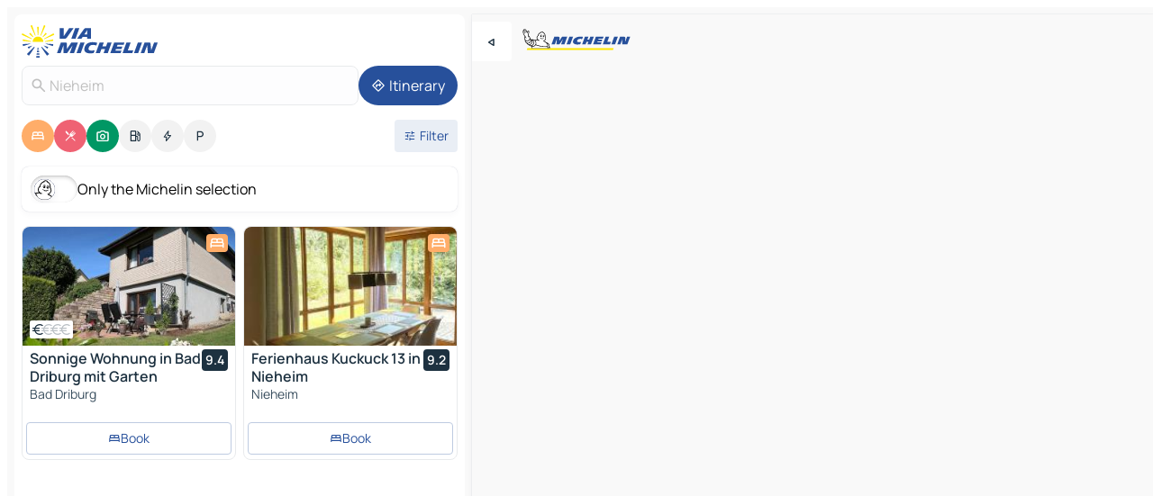

--- FILE ---
content_type: text/html
request_url: https://www.viamichelin.com/maps/germany/north_rhine_westphalia/hoxter/nieheim-33039
body_size: 26879
content:
<!doctype html>
<html lang="en">

<head>
	<meta charset="utf-8" />
	<meta name="viewport" content="width=device-width, initial-scale=1, maximum-scale=1, user-scalable=no" />
	<meta name="apple-itunes-app" content="app-id=443142682" />
	<!-- start app -->
	
		<link href="../../../../_app/immutable/assets/vnd.D6Q4K2v3.css" rel="stylesheet">
		<link href="../../../../_app/immutable/assets/lib.Cal4F3nj.css" rel="stylesheet">
		<link href="../../../../_app/immutable/assets/vnd.Dmjc78Y1.css" rel="stylesheet">
		<link href="../../../../_app/immutable/assets/0.C737XJuh.css" rel="stylesheet">
		<link href="../../../../_app/immutable/assets/2.DTvqgUuk.css" rel="stylesheet">
		<link href="../../../../_app/immutable/assets/10.C0zcU66-.css" rel="stylesheet"><!--1xg1a3p--><!--[!--><!--]--> <!--[--><!--[--><link rel="preconnect" href="https://q-xx.bstatic.com"/> <link rel="dns-prefetch" href="https://q-xx.bstatic.com"/><link rel="preconnect" href="https://map7.viamichelin.com"/> <link rel="dns-prefetch" href="https://map7.viamichelin.com"/><link rel="preconnect" href="https://map8.viamichelin.com"/> <link rel="dns-prefetch" href="https://map8.viamichelin.com"/><link rel="preconnect" href="https://map9.viamichelin.com"/> <link rel="dns-prefetch" href="https://map9.viamichelin.com"/><link rel="preconnect" href="https://sdk.privacy-center.org"/> <link rel="dns-prefetch" href="https://sdk.privacy-center.org"/><!--]--><!--]--> <!--[--><!--[--><link rel="prefetch" href="https://q-xx.bstatic.com/xdata/images/hotel/max320/730393089.jpg?k=97e0d71ef9c64180ad3380f12d527f8fbed992c20663d83935a101584d0ac7ed&amp;o=" as="image"/><link rel="prefetch" href="https://q-xx.bstatic.com/xdata/images/hotel/max320/593589160.jpg?k=1aa588dcf16996b6200090c0293d0ba48079e94369c7e5c4f36689b1579a7176&amp;o=" as="image"/><!--]--><!--]--> <meta name="description" content="The MICHELIN Nieheim map: Nieheim town maps, road map and tourist map, with MICHELIN hotels, tourist sites and restaurants for Nieheim"/> <meta property="og:type" content="website"/> <meta property="og:site_name" content="ViaMichelin"/> <!--[--><meta property="og:title" content="MICHELIN Nieheim map - ViaMichelin"/><!--]--> <!--[--><meta property="og:description" content="The MICHELIN Nieheim map: Nieheim town maps, road map and tourist map, with MICHELIN hotels, tourist sites and restaurants for Nieheim"/><!--]--> <!--[--><meta property="og:image" content="https://www.viamichelin.com/_app/immutable/assets/logo-social.CPCa_Ogs.png"/><!--]--> <!--[!--><!--]--> <!--[--><link rel="alternate" href="https://www.viamichelin.at/karten-stadtplan/bundesrepublik_deutschland/nordrhein_westfalen/hoxter/nieheim-33039" hreflang="de-at"/><link rel="alternate" href="https://fr.viamichelin.be/cartes-plans/allemagne/la_rhenanie_du_nord_westphalie/hoxter/nieheim-33039" hreflang="fr-be"/><link rel="alternate" href="https://nl.viamichelin.be/kaarten-plattegronden/duitsland/noord_rijnland_westfalen/hoxter/nieheim-33039" hreflang="nl-be"/><link rel="alternate" href="https://de.viamichelin.ch/karten-stadtplan/bundesrepublik_deutschland/nordrhein_westfalen/hoxter/nieheim-33039" hreflang="de-ch"/><link rel="alternate" href="https://fr.viamichelin.ch/cartes-plans/allemagne/la_rhenanie_du_nord_westphalie/hoxter/nieheim-33039" hreflang="fr-ch"/><link rel="alternate" href="https://it.viamichelin.ch/mappe-piantine/germania/renania_settentrionale_vestfalia/hoxter/nieheim-33039" hreflang="it-ch"/><link rel="alternate" href="https://www.viamichelin.de/karten-stadtplan/bundesrepublik_deutschland/nordrhein_westfalen/hoxter/nieheim-33039" hreflang="de"/><link rel="alternate" href="https://www.viamichelin.es/mapas-planos/alemania/renania_del_norte_westfalia/hoxter/nieheim-33039" hreflang="es"/><link rel="alternate" href="https://www.viamichelin.fr/cartes-plans/allemagne/la_rhenanie_du_nord_westphalie/hoxter/nieheim-33039" hreflang="fr"/><link rel="alternate" href="https://www.viamichelin.it/mappe-piantine/germania/renania_settentrionale_vestfalia/hoxter/nieheim-33039" hreflang="it"/><link rel="alternate" href="https://www.viamichelin.ie/maps/germany/north_rhine_westphalia/hoxter/nieheim-33039" hreflang="en-ie"/><link rel="alternate" href="https://www.viamichelin.nl/kaarten-plattegronden/duitsland/noord_rijnland_westfalen/hoxter/nieheim-33039" hreflang="nl"/><link rel="alternate" href="https://www.viamichelin.pt/mapas-plantas/alemanha/renania_do_norte_vestfalia/hoxter/nieheim-33039" hreflang="pt"/><link rel="alternate" href="https://www.viamichelin.co.uk/maps/germany/north_rhine_westphalia/hoxter/nieheim-33039" hreflang="en-gb"/><!--]--> <!--[!--><!--]--><!----><title>MICHELIN Nieheim map - ViaMichelin</title>
	<!-- end app -->

	<meta name="google-site-verification" content="BvR8OKWbfcFFcAeoGDlKwJAdKPsnfgRXqCFKTvtmdiU" />

	<link rel="icon" href="../../../../favicon.png" />

	<!-- Start Consent -->
	<script nonce="yO7szF4F/pgE07yZscr5TQ==" id="spcloader" async fetchpriority="high" type="text/javascript"
		src="https://sdk.privacy-center.org/a1a55c7f-7f45-4e4b-80ac-b48e44c2fe99/loader.js?target=www.viamichelin.com"></script>
	<script nonce="yO7szF4F/pgE07yZscr5TQ==" type="text/javascript" async>
			window.didomiOnReady = window.didomiOnReady || [];
			window.didomiEventListeners = window.didomiEventListeners || [];

			window.didomiEventListeners.push(
				{
					event: "notice.shown",
					listener() {
						const $link = document.querySelector(
							".didomi-notice-view-partners-link-in-text"
						);
						if (!$link) {
							return;
						}
						$link.removeAttribute("href");
						$link.addEventListener("click", () => {
							Didomi.preferences.show("vendors");
						});
					},
				},
				{
					event: "notice.clickagree",
					listener() {
						window.postMessage({ type: 'didomi_clickagree'})
					}
				}
			);

			window.didomiConfig = {
				user: {
					bots: {
						consentRequired: false,
					},
				},
				preferences: {
					showWhenConsentIsMissing: false,
				},
			};

			window.gdprAppliesGlobally = true;
			// prettier-ignore
			!function(){function t(e){if(!window.frames[e]){if(document.body&&document.body.firstChild){let a=document.body,n=document.createElement("iframe");n.style.display="none",n.name=e,n.title=e,a.insertBefore(n,a.firstChild)}else setTimeout(function(){t(e)},5)}}function e(t,e,a,n,i){function r(t,a,n,r){if("function"!=typeof n)return;window[e]||(window[e]=[]);let s=!1;i&&(s=i(t,r,n)),s||window[e].push({command:t,version:a,callback:n,parameter:r})}function s(e){if(!window[t]||!0!==window[t].stub||!e.data)return;let i="string"==typeof e.data,r;try{r=i?JSON.parse(e.data):e.data}catch(s){return}if(r[a]){let f=r[a];window[t](f.command,f.version,function(t,a){let r={};r[n]={returnValue:t,success:a,callId:f.callId},e.source.postMessage(i?JSON.stringify(r):r,"*")},f.parameter)}}r.stub=!0,r.stubVersion=2,"function"!=typeof window[t]&&(window[t]=r,window.addEventListener?window.addEventListener("message",s,!1):window.attachEvent("onmessage",s))}e("__uspapi","__uspapiBuffer","__uspapiCall","__uspapiReturn"),t("__uspapiLocator"),e("__tcfapi","__tcfapiBuffr","__tcl","__tcfapiReturn"),t("__tcfapiLocator")}();
		</script>
	<!-- End Consent -->

	<!-- Start Google tag manager -->
	<script src="https://www.googletagmanager.com/gtag/js?id=G-L0VJCQ3ZDZ" defer type="didomi/javascript"
		nonce="yO7szF4F/pgE07yZscr5TQ==" fetchpriority="low"></script>
	<script nonce="yO7szF4F/pgE07yZscr5TQ==" type="text/javascript" defer>
			window.dataLayer = window.dataLayer || [];
			function gtag() {
				dataLayer.push(arguments);
			}
			gtag('js', new Date());
			gtag('config', 'G-L0VJCQ3ZDZ', { send_page_view: false });
		</script>
	<!-- End Google tag manager -->
</head>

<body data-sveltekit-preload-data="hover" class="text-body">
	<div style="display: contents"><!--[--><!--[--><!----><!--[--><!--]--> <!--[--><!----><div class="main-container bg-neutral-weak homepage svelte-9k52vj" style="--bottomsheet-height-offset: -100px;"><div class="map svelte-9k52vj"><div class="h-full w-full md:shadow-smooth-block md:relative svelte-6wt9i2" data-testid="map-container"><!--[!--><!--]--></div><!----> <!--[--><div class="absolute top-4 left-0 size-11 z-ontop hidden md:block"><button type="button" class="btn-filled-white btn-md rd-l-0 min-w-max"><!--[!--><!--[--><!----><span class="flex w-max size-3.5"><!--[--><!----><span class="icon-arrow-back-left inline-block"><!----></span><!----><!--]--><!----></span><!----><!--]--> <!--[!--><!--]--> <!--[!--><!--]--><!--]--> <!--[!--><!--]--></button><!----></div><!--]--> <img src="/_app/immutable/assets/vm-logo-bib-michelin.Dd_LzvJh.svg" alt="Michelin" class="absolute left-14 top-6 md:block hidden z-hover" height="24" width="120"/> <img height="32" width="126" src="/_app/immutable/assets/vm-logo-large.BEgj6SJ1.svg" alt="ViaMichelin" class="absolute-center-x top-2 md:hidden z-hover"/></div> <!--[!--><!--]--> <div class="slot-container md:p-2 md:pr-0 md:h-dvh printable svelte-9k52vj"><div class="md:overflow-hidden md:rd-2 md:h-dvh max-h-full printable"><div class="slot-wrapper h-full scrollbar-thin printable md:bg-neutral-weakest svelte-9k52vj"><!--[!--><!--]--> <!--[--><!----><!--[--><!----><!--[!--><!----><div class="translate-slide-offset md:block svelte-5lb488" style="--slide-offset: 0px;"><img src="/_app/immutable/assets/vm-logo-bib-michelin.Dd_LzvJh.svg" alt="Michelin" class="absolute top-[var(--top)] right-[var(--right)] md:hidden" style="--top: -24px; --right: 8px;" height="24" width="120"/> <div><div><div class="searchtools w-full md:flex md:flex-wrap md:gap-4 md:bg-transparent md:px-2 md:pt-2 svelte-1kj4v11" data-testid="map-search-panel"><!--[!--><!--]--> <!--[!--><div class="hidden md:block w-full"><header role="banner" class="flex items-center w-full py-1 justify-between md:py-0"><!--[!--><!--[--><a href="../../../../" class="block py-1 pr-2 shrink-0" aria-label="Back to homepage" data-sveltekit-preload-data="tap"><img class="h-9 cover-left" src="/_app/immutable/assets/vm-logo-large.BEgj6SJ1.svg" alt="ViaMichelin" width="152" height="36"/></a><!--]--><!--]--> <!--[!--><!--[!--><!--]--><!--]--></header><!----></div><!--]--> <div class="flex gap-2 w-full md:p-0 md:bg-transparent border-coloredneutral-weakest rounded-full p-2"><div class="search relative w-full min-w-0  svelte-oeoh2d"><label for="address-search" class="text-sm"> <span class="input-container flex items-center p-2 w-full text-5 gap-1 rd-2 relative b-solid b-0.5 border-coloredneutral-weakest element-disabled bg-neutral-soft text-neutral svelte-xzp1b6"><!--[--><!----><span class="icon-search inline-block w-5 "><!----></span><!----><!--]--> <input type="text" id="address-search" class="input min-w-0 text-md text-coloredneutral b-0 flex-grow bg-transparent placeholder:text-neutral disabled:text-neutral svelte-xzp1b6" placeholder="Where are we going?" aria-label="Where are we going?" disabled autocomplete="off" value="Nieheim"/> <!--[!--><!--]--> <!--[!--><!--]--></span></label><!----> <ul class="results rd-2 absolute z-hover w-full m-0 mt-1 p-0 shadow-smooth-bottom-2 bg-neutral-weakest text-coloredneutral text-md svelte-oeoh2d" role="listbox" aria-label="Search results"><!--[!--><!--]--><!----> <!--[!--><!--]--><!----> <!--[!--><!--[!--><!--]--><!--]--><!----></ul></div><!----> <!--[--><button type="button" aria-label="Itinerary" class="btn-filled-primary btn-md z-infront rounded-full min-w-max"><!--[!--><!--[--><!----><span class="flex w-max"><!--[--><!----><span class="icon-directions inline-block"><!----></span><!----><!--]--><!----></span><!----><!--]--> <!--[--><span class="ml-1">Itinerary</span><!--]--> <!--[!--><!--]--><!--]--> <!--[!--><!--]--></button><!--]--></div></div></div><!----></div></div> <div class="poi-container relative z-1 md:block bg-neutral-weakest md:bg-transparent block svelte-5lb488"><button type="button" class="handle relative w-full p-4 rd-2 b-0 grid place-items-center bg-transparent md:hidden" aria-label="Open the panel" style="height: 40px;"><span class="rd-2 w-20 h-2 bg-base-15"></span></button><!----> <div class="mt-4"><div class="mb-2 px-2"><div class="flex justify-between flex-nowrap flex-row-reverse"><div class="grow-3 order-2"><div class="flex gap-1 flex-wrap" role="listbox" aria-multiselectable="true" aria-orientation="horizontal" aria-label="Points of interest"><!--[--><!--[!--><button type="button" role="option" title="Search Accommodations" aria-selected="true" aria-label="Search Accommodations" class="whitespace-nowrap flex justify-center items-center text-md gap-1 b-0 cursor-pointer rounded-full p-2.5 bg-hotel text-neutral-weakest hover:bg-hotel-soft svelte-f2zwv4 aspect-ratio-1"><!--[!--><!--[--><!----><span class="flex w-max"><!--[--><!----><span class="icon-hotel inline-block"><!----></span><!----><!--]--><!----></span><!----><!--]--> <!--[!--><!--]--> <!--[!--><!--]--><!--]--></button><!--]--><!--[!--><button type="button" role="option" title="Search Restaurants" aria-selected="true" aria-label="Search Restaurants" class="whitespace-nowrap flex justify-center items-center text-md gap-1 b-0 cursor-pointer rounded-full p-2.5 bg-restaurant text-neutral-weakest hover:bg-restaurant-soft svelte-f2zwv4 aspect-ratio-1"><!--[!--><!--[--><!----><span class="flex w-max"><!--[--><!----><span class="icon-restaurant inline-block"><!----></span><!----><!--]--><!----></span><!----><!--]--> <!--[!--><!--]--> <!--[!--><!--]--><!--]--></button><!--]--><!--[!--><button type="button" role="option" title="Search Tourism" aria-selected="true" aria-label="Search Tourism" class="whitespace-nowrap flex justify-center items-center text-md gap-1 b-0 cursor-pointer rounded-full p-2.5 bg-tourism text-neutral-weakest hover:bg-tourism-soft svelte-f2zwv4 aspect-ratio-1"><!--[!--><!--[--><!----><span class="flex w-max"><!--[--><!----><span class="icon-tourism inline-block"><!----></span><!----><!--]--><!----></span><!----><!--]--> <!--[!--><!--]--> <!--[!--><!--]--><!--]--></button><!--]--><!--[!--><button type="button" role="option" title="Search Petrol stations" aria-selected="false" aria-label="Search Petrol stations" class="whitespace-nowrap flex justify-center items-center text-md gap-1 b-0 cursor-pointer rounded-full p-2.5 bg-neutral-soft hover:bg-coloredneutral-weak text-coloredneutral svelte-f2zwv4 aspect-ratio-1"><!--[!--><!--[--><!----><span class="flex w-max"><!--[--><!----><span class="icon-energy-pump inline-block"><!----></span><!----><!--]--><!----></span><!----><!--]--> <!--[!--><!--]--> <!--[!--><!--]--><!--]--></button><!--]--><!--[!--><button type="button" role="option" title="Search EV stations" aria-selected="false" aria-label="Search EV stations" class="whitespace-nowrap flex justify-center items-center text-md gap-1 b-0 cursor-pointer rounded-full p-2.5 bg-neutral-soft hover:bg-coloredneutral-weak text-coloredneutral svelte-f2zwv4 aspect-ratio-1"><!--[!--><!--[--><!----><span class="flex w-max"><!--[--><!----><span class="icon-flash inline-block"><!----></span><!----><!--]--><!----></span><!----><!--]--> <!--[!--><!--]--> <!--[!--><!--]--><!--]--></button><!--]--><!--[!--><button type="button" role="option" title="Search Car parks" aria-selected="false" aria-label="Search Car parks" class="whitespace-nowrap flex justify-center items-center text-md gap-1 b-0 cursor-pointer rounded-full p-2.5 bg-neutral-soft hover:bg-coloredneutral-weak text-coloredneutral svelte-f2zwv4 aspect-ratio-1"><!--[!--><!--[--><!----><span class="flex w-max"><!--[--><!----><span class="icon-parking inline-block"><!----></span><!----><!--]--><!----></span><!----><!--]--> <!--[!--><!--]--> <!--[!--><!--]--><!--]--></button><!--]--><!--]--></div><!----></div> <!--[--><div class="ml-2 relative order-1"><button type="button" aria-label="Open filters" class="btn-filled-light btn-sm relative filter-button min-w-max"><!--[!--><!--[--><!----><span class="flex w-max"><!--[--><!----><span class="icon-tune inline-block"><!----></span><!----><!--]--><!----></span><!----><!--]--> <!--[--><span class="ml-1">Filter</span><!--]--> <!--[!--><!--]--><!--]--> <!--[--><!--[!--><!--]--><!----><!--]--></button><!----></div><!--]--></div> <div class="date-range-picker-container min-w-0 w-full order--1 mt-2"><div class="flex items-start gap-2"><!--[!--><!--]--></div></div></div><!----> <!--[--><div class="bg-neutral-weakest p-2 rd-2 flex flex-col mb-4 mx-2 shadow-smooth-block"><label for="only-michelin-switch" class="flex p-0.5 items-center gap-2 max-w-max cursor-pointer"><input id="only-michelin-switch" type="checkbox" role="switch" class="sr-only"/> <span class="rounded-full w-13 h-7.5 transition-colors shadow-michelin-switch bg-base-0"><!----><span class="icon-bib-signature inline-block transition-transform p-3.9 translate-x-none"><!----></span><!----><!----></span> <span class="select-none">Only the Michelin selection</span></label><!----></div><!--]--> <!--[--><ul data-testid="poilist" class="container m-0 px-2 grid svelte-1qh5ik5"><!--[!--><!--[--><!--[!--><!--[!--><!----><!--[--><!----><li data-testid="poi-card-0" data-category="hotel" class="poi-card lg grid text-body border-coloredneutral-weakest bg-neutral-weakest hover:border-transparent border-1 border-solid rd-2 relative with-shadow vertical svelte-1ci3g67" role="none"><a href="/maps/hotels/poi/bad_driburg-33014-09fa0b72?bounds=8.994673~51.754319~9.192956~51.858903&amp;itinerary=&amp;poiCategories=7&amp;selectedAddress=%7B%22address%22%3A%22Nieheim%22%2C%22city%22%3A%22Nieheim%22%2C%22coordinates%22%3A%7B%22lat%22%3A51.8035637%2C%22lng%22%3A9.1075778%7D%2C%22countryCode%22%3A%22DEU%22%2C%22region%22%3A%22North+Rhine-Westphalia%22%2C%22zipCode%22%3A%2233039%22%2C%22entityType%22%3A%22CITY%22%2C%22boundsSync%22%3Atrue%7D&amp;withCaravan=false" class="decoration-none flex flex-col " data-sveltekit-preload-data="tap"><!--[--><!----><div data-testid="poi-card-hero" class="poi-card-hero group grid w-full h-full max-h-132px p-0 m-0 overflow-hidden vertical svelte-1wnh944"><!--[!--><!--[--><!----><div class="container-carousel w-full relative cursor-pointer full carousel h-full max-h-132px w-full grid-area-[1/-1] overflow-hidden svelte-w1l4d7" role="region" aria-roledescription="carousel" aria-label="Image carousel for Sonnige Wohnung in Bad Driburg mit Garten"><!--[!--><!--]--> <div class="h-auto"><button type="button" aria-label="See previous content" aria-hidden="true" class="btn-ghost-white btn-md left-arrow-container absolute left-0 hidden poi-card-hero-controls min-w-max"><!--[!--><!--[--><!----><span class="flex w-max"><!--[--><!----><span class="icon-chevron-left inline-block"><!----></span><!----><!--]--><!----></span><!----><!--]--> <!--[!--><!--]--> <!--[!--><!--]--><!--]--> <!--[!--><!--]--></button><!----> <ul class="carousel flex h-100% overflow-x-scroll m-0 p-0 list-none bg-neutral-weakest rd-tr-2 rd-tl-2 h-full w-full svelte-w1l4d7" aria-roledescription="slide" role="group" aria-label="image 1 on 10"><!--[--><li class="img-container items-center flex grow-0 shrink-0 justify-center w-full svelte-w1l4d7"><figure class="img-wrapper w-full m-0 p-0 h-full overflow-hidden"><!--[!--><img decoding="sync" src="https://q-xx.bstatic.com/xdata/images/hotel/max320/730393089.jpg?k=97e0d71ef9c64180ad3380f12d527f8fbed992c20663d83935a101584d0ac7ed&amp;o=" alt="Sonnige Wohnung in Bad Driburg mit Garten - 0" class="h-full w-full" srcset="https://q-xx.bstatic.com/xdata/images/hotel/max160/730393089.jpg?k=97e0d71ef9c64180ad3380f12d527f8fbed992c20663d83935a101584d0ac7ed&amp;o= 160w, https://q-xx.bstatic.com/xdata/images/hotel/max320/730393089.jpg?k=97e0d71ef9c64180ad3380f12d527f8fbed992c20663d83935a101584d0ac7ed&amp;o= 320w, https://q-xx.bstatic.com/xdata/images/hotel/max640/730393089.jpg?k=97e0d71ef9c64180ad3380f12d527f8fbed992c20663d83935a101584d0ac7ed&amp;o= 640w, https://q-xx.bstatic.com/xdata/images/hotel/max960/730393089.jpg?k=97e0d71ef9c64180ad3380f12d527f8fbed992c20663d83935a101584d0ac7ed&amp;o= 960w, https://q-xx.bstatic.com/xdata/images/hotel/max1280/730393089.jpg?k=97e0d71ef9c64180ad3380f12d527f8fbed992c20663d83935a101584d0ac7ed&amp;o= 1280w, https://q-xx.bstatic.com/xdata/images/hotel/max1920/730393089.jpg?k=97e0d71ef9c64180ad3380f12d527f8fbed992c20663d83935a101584d0ac7ed&amp;o= 1920w" sizes="320px" style="width: 260px; height: 132px; object-fit: cover;" onerror="this.__e=event"/><!----> <!--[!--><!--]--><!--]--></figure></li><li class="img-container items-center flex grow-0 shrink-0 justify-center w-full svelte-w1l4d7"><figure class="img-wrapper w-full m-0 p-0 h-full overflow-hidden"><!--[!--><img decoding="sync" src="https://q-xx.bstatic.com/xdata/images/hotel/max320/730392742.jpg?k=723019da43e4a06bd0b1fb5878c641409a2e7dbb4df3f1064274cce8aaa279f1&amp;o=" alt="Sonnige Wohnung in Bad Driburg mit Garten - 1" class="h-full w-full" srcset="https://q-xx.bstatic.com/xdata/images/hotel/max160/730392742.jpg?k=723019da43e4a06bd0b1fb5878c641409a2e7dbb4df3f1064274cce8aaa279f1&amp;o= 160w, https://q-xx.bstatic.com/xdata/images/hotel/max320/730392742.jpg?k=723019da43e4a06bd0b1fb5878c641409a2e7dbb4df3f1064274cce8aaa279f1&amp;o= 320w, https://q-xx.bstatic.com/xdata/images/hotel/max640/730392742.jpg?k=723019da43e4a06bd0b1fb5878c641409a2e7dbb4df3f1064274cce8aaa279f1&amp;o= 640w, https://q-xx.bstatic.com/xdata/images/hotel/max960/730392742.jpg?k=723019da43e4a06bd0b1fb5878c641409a2e7dbb4df3f1064274cce8aaa279f1&amp;o= 960w, https://q-xx.bstatic.com/xdata/images/hotel/max1280/730392742.jpg?k=723019da43e4a06bd0b1fb5878c641409a2e7dbb4df3f1064274cce8aaa279f1&amp;o= 1280w, https://q-xx.bstatic.com/xdata/images/hotel/max1920/730392742.jpg?k=723019da43e4a06bd0b1fb5878c641409a2e7dbb4df3f1064274cce8aaa279f1&amp;o= 1920w" sizes="320px" style="width: 260px; height: 132px; object-fit: cover;" onerror="this.__e=event"/><!----> <!--[!--><!--]--><!--]--></figure></li><li class="img-container items-center flex grow-0 shrink-0 justify-center w-full svelte-w1l4d7"><figure class="img-wrapper w-full m-0 p-0 h-full overflow-hidden"><!--[!--><img loading="lazy" decoding="async" src="https://q-xx.bstatic.com/xdata/images/hotel/max320/730392587.jpg?k=95ce9e2286cc995c0c666288d98fd012cbee098b46cf532f374cbacb9be3830a&amp;o=" alt="Sonnige Wohnung in Bad Driburg mit Garten - 2" class="h-full w-full" srcset="https://q-xx.bstatic.com/xdata/images/hotel/max160/730392587.jpg?k=95ce9e2286cc995c0c666288d98fd012cbee098b46cf532f374cbacb9be3830a&amp;o= 160w, https://q-xx.bstatic.com/xdata/images/hotel/max320/730392587.jpg?k=95ce9e2286cc995c0c666288d98fd012cbee098b46cf532f374cbacb9be3830a&amp;o= 320w, https://q-xx.bstatic.com/xdata/images/hotel/max640/730392587.jpg?k=95ce9e2286cc995c0c666288d98fd012cbee098b46cf532f374cbacb9be3830a&amp;o= 640w, https://q-xx.bstatic.com/xdata/images/hotel/max960/730392587.jpg?k=95ce9e2286cc995c0c666288d98fd012cbee098b46cf532f374cbacb9be3830a&amp;o= 960w, https://q-xx.bstatic.com/xdata/images/hotel/max1280/730392587.jpg?k=95ce9e2286cc995c0c666288d98fd012cbee098b46cf532f374cbacb9be3830a&amp;o= 1280w, https://q-xx.bstatic.com/xdata/images/hotel/max1920/730392587.jpg?k=95ce9e2286cc995c0c666288d98fd012cbee098b46cf532f374cbacb9be3830a&amp;o= 1920w" sizes="320px" style="width: 260px; height: 132px; object-fit: cover;" onerror="this.__e=event"/><!----> <!--[!--><!--]--><!--]--></figure></li><li class="img-container items-center flex grow-0 shrink-0 justify-center w-full svelte-w1l4d7"><figure class="img-wrapper w-full m-0 p-0 h-full overflow-hidden"><!--[!--><img loading="lazy" decoding="async" src="https://q-xx.bstatic.com/xdata/images/hotel/max320/730392596.jpg?k=f172257bef0c8df12c1cc0743d723c355278c1e2a0734d9d11446dfec422c442&amp;o=" alt="Sonnige Wohnung in Bad Driburg mit Garten - 3" class="h-full w-full" srcset="https://q-xx.bstatic.com/xdata/images/hotel/max160/730392596.jpg?k=f172257bef0c8df12c1cc0743d723c355278c1e2a0734d9d11446dfec422c442&amp;o= 160w, https://q-xx.bstatic.com/xdata/images/hotel/max320/730392596.jpg?k=f172257bef0c8df12c1cc0743d723c355278c1e2a0734d9d11446dfec422c442&amp;o= 320w, https://q-xx.bstatic.com/xdata/images/hotel/max640/730392596.jpg?k=f172257bef0c8df12c1cc0743d723c355278c1e2a0734d9d11446dfec422c442&amp;o= 640w, https://q-xx.bstatic.com/xdata/images/hotel/max960/730392596.jpg?k=f172257bef0c8df12c1cc0743d723c355278c1e2a0734d9d11446dfec422c442&amp;o= 960w, https://q-xx.bstatic.com/xdata/images/hotel/max1280/730392596.jpg?k=f172257bef0c8df12c1cc0743d723c355278c1e2a0734d9d11446dfec422c442&amp;o= 1280w, https://q-xx.bstatic.com/xdata/images/hotel/max1920/730392596.jpg?k=f172257bef0c8df12c1cc0743d723c355278c1e2a0734d9d11446dfec422c442&amp;o= 1920w" sizes="320px" style="width: 260px; height: 132px; object-fit: cover;" onerror="this.__e=event"/><!----> <!--[!--><!--]--><!--]--></figure></li><li class="img-container items-center flex grow-0 shrink-0 justify-center w-full svelte-w1l4d7"><figure class="img-wrapper w-full m-0 p-0 h-full overflow-hidden"><!--[!--><img loading="lazy" decoding="async" src="https://q-xx.bstatic.com/xdata/images/hotel/max320/730392918.jpg?k=4dbaba84b6a73a62d2e415af482e5f8f7119ed3a2d6240e3278e0125cb195316&amp;o=" alt="Sonnige Wohnung in Bad Driburg mit Garten - 4" class="h-full w-full" srcset="https://q-xx.bstatic.com/xdata/images/hotel/max160/730392918.jpg?k=4dbaba84b6a73a62d2e415af482e5f8f7119ed3a2d6240e3278e0125cb195316&amp;o= 160w, https://q-xx.bstatic.com/xdata/images/hotel/max320/730392918.jpg?k=4dbaba84b6a73a62d2e415af482e5f8f7119ed3a2d6240e3278e0125cb195316&amp;o= 320w, https://q-xx.bstatic.com/xdata/images/hotel/max640/730392918.jpg?k=4dbaba84b6a73a62d2e415af482e5f8f7119ed3a2d6240e3278e0125cb195316&amp;o= 640w, https://q-xx.bstatic.com/xdata/images/hotel/max960/730392918.jpg?k=4dbaba84b6a73a62d2e415af482e5f8f7119ed3a2d6240e3278e0125cb195316&amp;o= 960w, https://q-xx.bstatic.com/xdata/images/hotel/max1280/730392918.jpg?k=4dbaba84b6a73a62d2e415af482e5f8f7119ed3a2d6240e3278e0125cb195316&amp;o= 1280w, https://q-xx.bstatic.com/xdata/images/hotel/max1920/730392918.jpg?k=4dbaba84b6a73a62d2e415af482e5f8f7119ed3a2d6240e3278e0125cb195316&amp;o= 1920w" sizes="320px" style="width: 260px; height: 132px; object-fit: cover;" onerror="this.__e=event"/><!----> <!--[!--><!--]--><!--]--></figure></li><li class="img-container items-center flex grow-0 shrink-0 justify-center w-full svelte-w1l4d7"><figure class="img-wrapper w-full m-0 p-0 h-full overflow-hidden"><!--[!--><img loading="lazy" decoding="async" src="https://q-xx.bstatic.com/xdata/images/hotel/max320/730392798.jpg?k=33119ee45fe54823fd41834738ccc6c22cdf4033a1bbca93ec2d20b19bf1d9a9&amp;o=" alt="Sonnige Wohnung in Bad Driburg mit Garten - 5" class="h-full w-full" srcset="https://q-xx.bstatic.com/xdata/images/hotel/max160/730392798.jpg?k=33119ee45fe54823fd41834738ccc6c22cdf4033a1bbca93ec2d20b19bf1d9a9&amp;o= 160w, https://q-xx.bstatic.com/xdata/images/hotel/max320/730392798.jpg?k=33119ee45fe54823fd41834738ccc6c22cdf4033a1bbca93ec2d20b19bf1d9a9&amp;o= 320w, https://q-xx.bstatic.com/xdata/images/hotel/max640/730392798.jpg?k=33119ee45fe54823fd41834738ccc6c22cdf4033a1bbca93ec2d20b19bf1d9a9&amp;o= 640w, https://q-xx.bstatic.com/xdata/images/hotel/max960/730392798.jpg?k=33119ee45fe54823fd41834738ccc6c22cdf4033a1bbca93ec2d20b19bf1d9a9&amp;o= 960w, https://q-xx.bstatic.com/xdata/images/hotel/max1280/730392798.jpg?k=33119ee45fe54823fd41834738ccc6c22cdf4033a1bbca93ec2d20b19bf1d9a9&amp;o= 1280w, https://q-xx.bstatic.com/xdata/images/hotel/max1920/730392798.jpg?k=33119ee45fe54823fd41834738ccc6c22cdf4033a1bbca93ec2d20b19bf1d9a9&amp;o= 1920w" sizes="320px" style="width: 260px; height: 132px; object-fit: cover;" onerror="this.__e=event"/><!----> <!--[!--><!--]--><!--]--></figure></li><li class="img-container items-center flex grow-0 shrink-0 justify-center w-full svelte-w1l4d7"><figure class="img-wrapper w-full m-0 p-0 h-full overflow-hidden"><!--[!--><img loading="lazy" decoding="async" src="https://q-xx.bstatic.com/xdata/images/hotel/max320/730392812.jpg?k=ba5eedb84e300ee64407ea428b302bf94db138a6c3964becc434c6f1486ce2c3&amp;o=" alt="Sonnige Wohnung in Bad Driburg mit Garten - 6" class="h-full w-full" srcset="https://q-xx.bstatic.com/xdata/images/hotel/max160/730392812.jpg?k=ba5eedb84e300ee64407ea428b302bf94db138a6c3964becc434c6f1486ce2c3&amp;o= 160w, https://q-xx.bstatic.com/xdata/images/hotel/max320/730392812.jpg?k=ba5eedb84e300ee64407ea428b302bf94db138a6c3964becc434c6f1486ce2c3&amp;o= 320w, https://q-xx.bstatic.com/xdata/images/hotel/max640/730392812.jpg?k=ba5eedb84e300ee64407ea428b302bf94db138a6c3964becc434c6f1486ce2c3&amp;o= 640w, https://q-xx.bstatic.com/xdata/images/hotel/max960/730392812.jpg?k=ba5eedb84e300ee64407ea428b302bf94db138a6c3964becc434c6f1486ce2c3&amp;o= 960w, https://q-xx.bstatic.com/xdata/images/hotel/max1280/730392812.jpg?k=ba5eedb84e300ee64407ea428b302bf94db138a6c3964becc434c6f1486ce2c3&amp;o= 1280w, https://q-xx.bstatic.com/xdata/images/hotel/max1920/730392812.jpg?k=ba5eedb84e300ee64407ea428b302bf94db138a6c3964becc434c6f1486ce2c3&amp;o= 1920w" sizes="320px" style="width: 260px; height: 132px; object-fit: cover;" onerror="this.__e=event"/><!----> <!--[!--><!--]--><!--]--></figure></li><li class="img-container items-center flex grow-0 shrink-0 justify-center w-full svelte-w1l4d7"><figure class="img-wrapper w-full m-0 p-0 h-full overflow-hidden"><!--[!--><img loading="lazy" decoding="async" src="https://q-xx.bstatic.com/xdata/images/hotel/max320/730393012.jpg?k=e422edc7efc36651f8dd9d1e46785b5dced2e77b17e595f77855b75362ddc2a4&amp;o=" alt="Sonnige Wohnung in Bad Driburg mit Garten - 7" class="h-full w-full" srcset="https://q-xx.bstatic.com/xdata/images/hotel/max160/730393012.jpg?k=e422edc7efc36651f8dd9d1e46785b5dced2e77b17e595f77855b75362ddc2a4&amp;o= 160w, https://q-xx.bstatic.com/xdata/images/hotel/max320/730393012.jpg?k=e422edc7efc36651f8dd9d1e46785b5dced2e77b17e595f77855b75362ddc2a4&amp;o= 320w, https://q-xx.bstatic.com/xdata/images/hotel/max640/730393012.jpg?k=e422edc7efc36651f8dd9d1e46785b5dced2e77b17e595f77855b75362ddc2a4&amp;o= 640w, https://q-xx.bstatic.com/xdata/images/hotel/max960/730393012.jpg?k=e422edc7efc36651f8dd9d1e46785b5dced2e77b17e595f77855b75362ddc2a4&amp;o= 960w, https://q-xx.bstatic.com/xdata/images/hotel/max1280/730393012.jpg?k=e422edc7efc36651f8dd9d1e46785b5dced2e77b17e595f77855b75362ddc2a4&amp;o= 1280w, https://q-xx.bstatic.com/xdata/images/hotel/max1920/730393012.jpg?k=e422edc7efc36651f8dd9d1e46785b5dced2e77b17e595f77855b75362ddc2a4&amp;o= 1920w" sizes="320px" style="width: 260px; height: 132px; object-fit: cover;" onerror="this.__e=event"/><!----> <!--[!--><!--]--><!--]--></figure></li><li class="img-container items-center flex grow-0 shrink-0 justify-center w-full svelte-w1l4d7"><figure class="img-wrapper w-full m-0 p-0 h-full overflow-hidden"><!--[!--><img loading="lazy" decoding="async" src="https://q-xx.bstatic.com/xdata/images/hotel/max320/730393312.jpg?k=26af785e7b81fbe382e61e9efb3a1fd2e6bda7b9c9ac949105e2204497b40132&amp;o=" alt="Sonnige Wohnung in Bad Driburg mit Garten - 8" class="h-full w-full" srcset="https://q-xx.bstatic.com/xdata/images/hotel/max160/730393312.jpg?k=26af785e7b81fbe382e61e9efb3a1fd2e6bda7b9c9ac949105e2204497b40132&amp;o= 160w, https://q-xx.bstatic.com/xdata/images/hotel/max320/730393312.jpg?k=26af785e7b81fbe382e61e9efb3a1fd2e6bda7b9c9ac949105e2204497b40132&amp;o= 320w, https://q-xx.bstatic.com/xdata/images/hotel/max640/730393312.jpg?k=26af785e7b81fbe382e61e9efb3a1fd2e6bda7b9c9ac949105e2204497b40132&amp;o= 640w, https://q-xx.bstatic.com/xdata/images/hotel/max960/730393312.jpg?k=26af785e7b81fbe382e61e9efb3a1fd2e6bda7b9c9ac949105e2204497b40132&amp;o= 960w, https://q-xx.bstatic.com/xdata/images/hotel/max1280/730393312.jpg?k=26af785e7b81fbe382e61e9efb3a1fd2e6bda7b9c9ac949105e2204497b40132&amp;o= 1280w, https://q-xx.bstatic.com/xdata/images/hotel/max1920/730393312.jpg?k=26af785e7b81fbe382e61e9efb3a1fd2e6bda7b9c9ac949105e2204497b40132&amp;o= 1920w" sizes="320px" style="width: 260px; height: 132px; object-fit: cover;" onerror="this.__e=event"/><!----> <!--[!--><!--]--><!--]--></figure></li><li class="img-container items-center flex grow-0 shrink-0 justify-center w-full svelte-w1l4d7"><figure class="img-wrapper w-full m-0 p-0 h-full overflow-hidden"><!--[!--><img loading="lazy" decoding="async" src="https://q-xx.bstatic.com/xdata/images/hotel/max320/730392658.jpg?k=e477fe792d001f3d073935554f78477d40a20957431efb91e20a3d4a55b12cf2&amp;o=" alt="Sonnige Wohnung in Bad Driburg mit Garten - 9" class="h-full w-full" srcset="https://q-xx.bstatic.com/xdata/images/hotel/max160/730392658.jpg?k=e477fe792d001f3d073935554f78477d40a20957431efb91e20a3d4a55b12cf2&amp;o= 160w, https://q-xx.bstatic.com/xdata/images/hotel/max320/730392658.jpg?k=e477fe792d001f3d073935554f78477d40a20957431efb91e20a3d4a55b12cf2&amp;o= 320w, https://q-xx.bstatic.com/xdata/images/hotel/max640/730392658.jpg?k=e477fe792d001f3d073935554f78477d40a20957431efb91e20a3d4a55b12cf2&amp;o= 640w, https://q-xx.bstatic.com/xdata/images/hotel/max960/730392658.jpg?k=e477fe792d001f3d073935554f78477d40a20957431efb91e20a3d4a55b12cf2&amp;o= 960w, https://q-xx.bstatic.com/xdata/images/hotel/max1280/730392658.jpg?k=e477fe792d001f3d073935554f78477d40a20957431efb91e20a3d4a55b12cf2&amp;o= 1280w, https://q-xx.bstatic.com/xdata/images/hotel/max1920/730392658.jpg?k=e477fe792d001f3d073935554f78477d40a20957431efb91e20a3d4a55b12cf2&amp;o= 1920w" sizes="320px" style="width: 260px; height: 132px; object-fit: cover;" onerror="this.__e=event"/><!----> <!--[!--><!--]--><!--]--></figure></li><!--]--></ul> <!--[!--><!--]--> <button type="button" aria-label="See next content" aria-hidden="false" class="btn-ghost-white btn-md right-arrow-container absolute right-0 hidden md:block poi-card-hero-controls min-w-max"><!--[!--><!--[--><!----><span class="flex w-max"><!--[--><!----><span class="icon-chevron-right inline-block"><!----></span><!----><!--]--><!----></span><!----><!--]--> <!--[!--><!--]--> <!--[!--><!--]--><!--]--> <!--[!--><!--]--></button><!----></div><!----></div><!----><!--]--><!--]--> <!--[--><div class="opacity-container relative self-start justify-self-end grid-area-[1/-1] p-2 group-has-hover:opacity-0 group-has-[.no-hover]:opacity-100 svelte-1wnh944"><div class="flex items-center justify-center w-max shrink-0  rd-1 p-0.75 bg-hotel text-neutral-weakest gap-0.5 max-h-5 svelte-snfjjm"><!--[!--><!--[!--><!--[!--><!--]--> <!--[!--><!--]--> <!--[--><!----><div class="flex w-max text-4.5"><!--[--><!----><div class="icon-hotel inline-block"><!----></div><!----><!--]--><!----></div><!----><!--]--><!--]--><!--]--></div><!----></div><!--]--> <!--[--><div class="opacity-container relative self-end grid-area-[1/-1] p-2 group-has-hover:opacity-0 group-has-[.no-hover]:opacity-100 svelte-1wnh944"><!--[--><div data-testid="poi-card-price-tag" class="flex flex-wrap px-1 py-0.5 bg-neutral-weakest shadow-smooth-top-3 rd-0.5 w-fit"><!--[--><div class="flex row w-max"><!----><span class="flex w-max text-coloredneutral"><!--[--><!----><span class="icon-currency-eur inline-block mx--0.75"><!----></span><!----><!--]--><!----></span><!----><!----> <!----><span class="flex w-max text-coloredneutral-weak"><!--[--><!----><span class="icon-currency-eur inline-block mx--0.75"><!----></span><!----><!----><span class="icon-currency-eur inline-block mx--0.75"><!----></span><!----><!----><span class="icon-currency-eur inline-block mx--0.75"><!----></span><!----><!--]--><!----></span><!----><!----></div><!--]--> <!--[!--><!--]--> <!--[!--><!--]--></div><!--]--><!----></div><!--]--><!----></div><!----><!--]--> <div class="pt-1 px-2 pb-0 grid h-max"><!--[--><!--[--><!--[--><div class="inline-flex justify-between w-full min-w-0 text-body text-md font-600 gap-x-0.5 text-coloredneutral"><span data-testid="card-title" class="pb-0.5 clamp-lines-2">Sonnige Wohnung in Bad Driburg mit Garten</span> <!--[--><div class="flex items-center justify-center w-max shrink-0  rd-1 py-0.5 px-1 bg-coloredneutral text-neutral-weakest h-6 min-w-6 font-600 text-sm svelte-snfjjm"><!--[!--><!--[!--><!--[!--><!--]--> <!--[--><span>9.4</span><!--]--> <!--[!--><!--]--><!--]--><!--]--></div><!--]--></div><!--]--><!--]--> <!--[!--><!--]--> <!--[--><span class="truncate font-400 text-sm text-coloredneutral-soft p-be-1px">Bad Driburg</span><!--]--> <!--[!--><!--]--> <!--[!--><!--]--> <!--[!--><!--]--> <!--[!--><!--]--><!--]--></div><!----></a> <div class="button-wrapper p-1 p-bs-3px"><!--[!--><!--[!--><!--[--><!----><span role="link" tabindex="0" data-testid="poi-card-book-button" data-o="[base64]" class="obfuscated inline-block flex items-center gap-2 min-w-max btn-outline-light btn-sm"><!--[--><!--[--><!----><div class="flex w-max"><!--[--><!----><div aria-label="Book Sonnige Wohnung in Bad Driburg mit Garten" class="icon-hotel inline-block"><!----></div><!----><!--]--><!----></div><!----><!--]--> <!--[--><span>Book</span><!--]--> <!--[!--><!--]--><!--]--><!----><!----></span><!----><!--]--><!--]--><!--]--></div><!----><!----></li><!----><!--]--><!----><!--]--><!--]--><!--[!--><!--[!--><!----><!--[--><!----><li data-testid="poi-card-1" data-category="hotel" class="poi-card lg grid text-body border-coloredneutral-weakest bg-neutral-weakest hover:border-transparent border-1 border-solid rd-2 relative with-shadow vertical svelte-1ci3g67" role="none"><a href="/maps/hotels/poi/nieheim-33039-39d1c93c?bounds=8.994673~51.754319~9.192956~51.858903&amp;itinerary=&amp;poiCategories=7&amp;selectedAddress=%7B%22address%22%3A%22Nieheim%22%2C%22city%22%3A%22Nieheim%22%2C%22coordinates%22%3A%7B%22lat%22%3A51.8035637%2C%22lng%22%3A9.1075778%7D%2C%22countryCode%22%3A%22DEU%22%2C%22region%22%3A%22North+Rhine-Westphalia%22%2C%22zipCode%22%3A%2233039%22%2C%22entityType%22%3A%22CITY%22%2C%22boundsSync%22%3Atrue%7D&amp;withCaravan=false" class="decoration-none flex flex-col " data-sveltekit-preload-data="tap"><!--[--><!----><div data-testid="poi-card-hero" class="poi-card-hero group grid w-full h-full max-h-132px p-0 m-0 overflow-hidden vertical svelte-1wnh944"><!--[!--><!--[--><!----><div class="container-carousel w-full relative cursor-pointer full carousel h-full max-h-132px w-full grid-area-[1/-1] overflow-hidden svelte-w1l4d7" role="region" aria-roledescription="carousel" aria-label="Image carousel for Ferienhaus Kuckuck 13 in Nieheim"><!--[!--><!--]--> <div class="h-auto"><button type="button" aria-label="See previous content" aria-hidden="true" class="btn-ghost-white btn-md left-arrow-container absolute left-0 hidden poi-card-hero-controls min-w-max"><!--[!--><!--[--><!----><span class="flex w-max"><!--[--><!----><span class="icon-chevron-left inline-block"><!----></span><!----><!--]--><!----></span><!----><!--]--> <!--[!--><!--]--> <!--[!--><!--]--><!--]--> <!--[!--><!--]--></button><!----> <ul class="carousel flex h-100% overflow-x-scroll m-0 p-0 list-none bg-neutral-weakest rd-tr-2 rd-tl-2 h-full w-full svelte-w1l4d7" aria-roledescription="slide" role="group" aria-label="image 1 on 10"><!--[--><li class="img-container items-center flex grow-0 shrink-0 justify-center w-full svelte-w1l4d7"><figure class="img-wrapper w-full m-0 p-0 h-full overflow-hidden"><!--[!--><img decoding="sync" src="https://q-xx.bstatic.com/xdata/images/hotel/max320/593589160.jpg?k=1aa588dcf16996b6200090c0293d0ba48079e94369c7e5c4f36689b1579a7176&amp;o=" alt="Ferienhaus Kuckuck 13 in Nieheim - 0" class="h-full w-full" srcset="https://q-xx.bstatic.com/xdata/images/hotel/max160/593589160.jpg?k=1aa588dcf16996b6200090c0293d0ba48079e94369c7e5c4f36689b1579a7176&amp;o= 160w, https://q-xx.bstatic.com/xdata/images/hotel/max320/593589160.jpg?k=1aa588dcf16996b6200090c0293d0ba48079e94369c7e5c4f36689b1579a7176&amp;o= 320w, https://q-xx.bstatic.com/xdata/images/hotel/max640/593589160.jpg?k=1aa588dcf16996b6200090c0293d0ba48079e94369c7e5c4f36689b1579a7176&amp;o= 640w, https://q-xx.bstatic.com/xdata/images/hotel/max960/593589160.jpg?k=1aa588dcf16996b6200090c0293d0ba48079e94369c7e5c4f36689b1579a7176&amp;o= 960w, https://q-xx.bstatic.com/xdata/images/hotel/max1280/593589160.jpg?k=1aa588dcf16996b6200090c0293d0ba48079e94369c7e5c4f36689b1579a7176&amp;o= 1280w, https://q-xx.bstatic.com/xdata/images/hotel/max1920/593589160.jpg?k=1aa588dcf16996b6200090c0293d0ba48079e94369c7e5c4f36689b1579a7176&amp;o= 1920w" sizes="320px" style="width: 260px; height: 132px; object-fit: cover;" onerror="this.__e=event"/><!----> <!--[!--><!--]--><!--]--></figure></li><li class="img-container items-center flex grow-0 shrink-0 justify-center w-full svelte-w1l4d7"><figure class="img-wrapper w-full m-0 p-0 h-full overflow-hidden"><!--[!--><img decoding="sync" src="https://q-xx.bstatic.com/xdata/images/hotel/max320/593588947.jpg?k=20d8d33085707fe51538ad0918e015b0663e66fa2ad7594f7442d15ac655893d&amp;o=" alt="Ferienhaus Kuckuck 13 in Nieheim - 1" class="h-full w-full" srcset="https://q-xx.bstatic.com/xdata/images/hotel/max160/593588947.jpg?k=20d8d33085707fe51538ad0918e015b0663e66fa2ad7594f7442d15ac655893d&amp;o= 160w, https://q-xx.bstatic.com/xdata/images/hotel/max320/593588947.jpg?k=20d8d33085707fe51538ad0918e015b0663e66fa2ad7594f7442d15ac655893d&amp;o= 320w, https://q-xx.bstatic.com/xdata/images/hotel/max640/593588947.jpg?k=20d8d33085707fe51538ad0918e015b0663e66fa2ad7594f7442d15ac655893d&amp;o= 640w, https://q-xx.bstatic.com/xdata/images/hotel/max960/593588947.jpg?k=20d8d33085707fe51538ad0918e015b0663e66fa2ad7594f7442d15ac655893d&amp;o= 960w, https://q-xx.bstatic.com/xdata/images/hotel/max1280/593588947.jpg?k=20d8d33085707fe51538ad0918e015b0663e66fa2ad7594f7442d15ac655893d&amp;o= 1280w, https://q-xx.bstatic.com/xdata/images/hotel/max1920/593588947.jpg?k=20d8d33085707fe51538ad0918e015b0663e66fa2ad7594f7442d15ac655893d&amp;o= 1920w" sizes="320px" style="width: 260px; height: 132px; object-fit: cover;" onerror="this.__e=event"/><!----> <!--[!--><!--]--><!--]--></figure></li><li class="img-container items-center flex grow-0 shrink-0 justify-center w-full svelte-w1l4d7"><figure class="img-wrapper w-full m-0 p-0 h-full overflow-hidden"><!--[!--><img loading="lazy" decoding="async" src="https://q-xx.bstatic.com/xdata/images/hotel/max320/593588930.jpg?k=795064eec1be558b46d1ff91aa44771123afcd8dcaa1ae6fb860beaaefbc050c&amp;o=" alt="Ferienhaus Kuckuck 13 in Nieheim - 2" class="h-full w-full" srcset="https://q-xx.bstatic.com/xdata/images/hotel/max160/593588930.jpg?k=795064eec1be558b46d1ff91aa44771123afcd8dcaa1ae6fb860beaaefbc050c&amp;o= 160w, https://q-xx.bstatic.com/xdata/images/hotel/max320/593588930.jpg?k=795064eec1be558b46d1ff91aa44771123afcd8dcaa1ae6fb860beaaefbc050c&amp;o= 320w, https://q-xx.bstatic.com/xdata/images/hotel/max640/593588930.jpg?k=795064eec1be558b46d1ff91aa44771123afcd8dcaa1ae6fb860beaaefbc050c&amp;o= 640w, https://q-xx.bstatic.com/xdata/images/hotel/max960/593588930.jpg?k=795064eec1be558b46d1ff91aa44771123afcd8dcaa1ae6fb860beaaefbc050c&amp;o= 960w, https://q-xx.bstatic.com/xdata/images/hotel/max1280/593588930.jpg?k=795064eec1be558b46d1ff91aa44771123afcd8dcaa1ae6fb860beaaefbc050c&amp;o= 1280w, https://q-xx.bstatic.com/xdata/images/hotel/max1920/593588930.jpg?k=795064eec1be558b46d1ff91aa44771123afcd8dcaa1ae6fb860beaaefbc050c&amp;o= 1920w" sizes="320px" style="width: 260px; height: 132px; object-fit: cover;" onerror="this.__e=event"/><!----> <!--[!--><!--]--><!--]--></figure></li><li class="img-container items-center flex grow-0 shrink-0 justify-center w-full svelte-w1l4d7"><figure class="img-wrapper w-full m-0 p-0 h-full overflow-hidden"><!--[!--><img loading="lazy" decoding="async" src="https://q-xx.bstatic.com/xdata/images/hotel/max320/593588958.jpg?k=b2bb8f32a3bea08a827f7582aa11fd6472813cf3b44183321e1b74e5ca3056e8&amp;o=" alt="Ferienhaus Kuckuck 13 in Nieheim - 3" class="h-full w-full" srcset="https://q-xx.bstatic.com/xdata/images/hotel/max160/593588958.jpg?k=b2bb8f32a3bea08a827f7582aa11fd6472813cf3b44183321e1b74e5ca3056e8&amp;o= 160w, https://q-xx.bstatic.com/xdata/images/hotel/max320/593588958.jpg?k=b2bb8f32a3bea08a827f7582aa11fd6472813cf3b44183321e1b74e5ca3056e8&amp;o= 320w, https://q-xx.bstatic.com/xdata/images/hotel/max640/593588958.jpg?k=b2bb8f32a3bea08a827f7582aa11fd6472813cf3b44183321e1b74e5ca3056e8&amp;o= 640w, https://q-xx.bstatic.com/xdata/images/hotel/max960/593588958.jpg?k=b2bb8f32a3bea08a827f7582aa11fd6472813cf3b44183321e1b74e5ca3056e8&amp;o= 960w, https://q-xx.bstatic.com/xdata/images/hotel/max1280/593588958.jpg?k=b2bb8f32a3bea08a827f7582aa11fd6472813cf3b44183321e1b74e5ca3056e8&amp;o= 1280w, https://q-xx.bstatic.com/xdata/images/hotel/max1920/593588958.jpg?k=b2bb8f32a3bea08a827f7582aa11fd6472813cf3b44183321e1b74e5ca3056e8&amp;o= 1920w" sizes="320px" style="width: 260px; height: 132px; object-fit: cover;" onerror="this.__e=event"/><!----> <!--[!--><!--]--><!--]--></figure></li><li class="img-container items-center flex grow-0 shrink-0 justify-center w-full svelte-w1l4d7"><figure class="img-wrapper w-full m-0 p-0 h-full overflow-hidden"><!--[!--><img loading="lazy" decoding="async" src="https://q-xx.bstatic.com/xdata/images/hotel/max320/593588970.jpg?k=2a92f958c7125a0958ba0deba0563328988d4fd69f45e30ba95d8f5c66f95e4f&amp;o=" alt="Ferienhaus Kuckuck 13 in Nieheim - 4" class="h-full w-full" srcset="https://q-xx.bstatic.com/xdata/images/hotel/max160/593588970.jpg?k=2a92f958c7125a0958ba0deba0563328988d4fd69f45e30ba95d8f5c66f95e4f&amp;o= 160w, https://q-xx.bstatic.com/xdata/images/hotel/max320/593588970.jpg?k=2a92f958c7125a0958ba0deba0563328988d4fd69f45e30ba95d8f5c66f95e4f&amp;o= 320w, https://q-xx.bstatic.com/xdata/images/hotel/max640/593588970.jpg?k=2a92f958c7125a0958ba0deba0563328988d4fd69f45e30ba95d8f5c66f95e4f&amp;o= 640w, https://q-xx.bstatic.com/xdata/images/hotel/max960/593588970.jpg?k=2a92f958c7125a0958ba0deba0563328988d4fd69f45e30ba95d8f5c66f95e4f&amp;o= 960w, https://q-xx.bstatic.com/xdata/images/hotel/max1280/593588970.jpg?k=2a92f958c7125a0958ba0deba0563328988d4fd69f45e30ba95d8f5c66f95e4f&amp;o= 1280w, https://q-xx.bstatic.com/xdata/images/hotel/max1920/593588970.jpg?k=2a92f958c7125a0958ba0deba0563328988d4fd69f45e30ba95d8f5c66f95e4f&amp;o= 1920w" sizes="320px" style="width: 260px; height: 132px; object-fit: cover;" onerror="this.__e=event"/><!----> <!--[!--><!--]--><!--]--></figure></li><li class="img-container items-center flex grow-0 shrink-0 justify-center w-full svelte-w1l4d7"><figure class="img-wrapper w-full m-0 p-0 h-full overflow-hidden"><!--[!--><img loading="lazy" decoding="async" src="https://q-xx.bstatic.com/xdata/images/hotel/max320/593556284.jpg?k=6a0f4dc17c6d455380baed59b2e168996d29784fef8bdd1d547fc278da051043&amp;o=" alt="Ferienhaus Kuckuck 13 in Nieheim - 5" class="h-full w-full" srcset="https://q-xx.bstatic.com/xdata/images/hotel/max160/593556284.jpg?k=6a0f4dc17c6d455380baed59b2e168996d29784fef8bdd1d547fc278da051043&amp;o= 160w, https://q-xx.bstatic.com/xdata/images/hotel/max320/593556284.jpg?k=6a0f4dc17c6d455380baed59b2e168996d29784fef8bdd1d547fc278da051043&amp;o= 320w, https://q-xx.bstatic.com/xdata/images/hotel/max640/593556284.jpg?k=6a0f4dc17c6d455380baed59b2e168996d29784fef8bdd1d547fc278da051043&amp;o= 640w, https://q-xx.bstatic.com/xdata/images/hotel/max960/593556284.jpg?k=6a0f4dc17c6d455380baed59b2e168996d29784fef8bdd1d547fc278da051043&amp;o= 960w, https://q-xx.bstatic.com/xdata/images/hotel/max1280/593556284.jpg?k=6a0f4dc17c6d455380baed59b2e168996d29784fef8bdd1d547fc278da051043&amp;o= 1280w, https://q-xx.bstatic.com/xdata/images/hotel/max1920/593556284.jpg?k=6a0f4dc17c6d455380baed59b2e168996d29784fef8bdd1d547fc278da051043&amp;o= 1920w" sizes="320px" style="width: 260px; height: 132px; object-fit: cover;" onerror="this.__e=event"/><!----> <!--[!--><!--]--><!--]--></figure></li><li class="img-container items-center flex grow-0 shrink-0 justify-center w-full svelte-w1l4d7"><figure class="img-wrapper w-full m-0 p-0 h-full overflow-hidden"><!--[!--><img loading="lazy" decoding="async" src="https://q-xx.bstatic.com/xdata/images/hotel/max320/593589106.jpg?k=181571c90fc379b254c4e364cd7be308e1bb065974bd64b0fa76eefcfb4deee2&amp;o=" alt="Ferienhaus Kuckuck 13 in Nieheim - 6" class="h-full w-full" srcset="https://q-xx.bstatic.com/xdata/images/hotel/max160/593589106.jpg?k=181571c90fc379b254c4e364cd7be308e1bb065974bd64b0fa76eefcfb4deee2&amp;o= 160w, https://q-xx.bstatic.com/xdata/images/hotel/max320/593589106.jpg?k=181571c90fc379b254c4e364cd7be308e1bb065974bd64b0fa76eefcfb4deee2&amp;o= 320w, https://q-xx.bstatic.com/xdata/images/hotel/max640/593589106.jpg?k=181571c90fc379b254c4e364cd7be308e1bb065974bd64b0fa76eefcfb4deee2&amp;o= 640w, https://q-xx.bstatic.com/xdata/images/hotel/max960/593589106.jpg?k=181571c90fc379b254c4e364cd7be308e1bb065974bd64b0fa76eefcfb4deee2&amp;o= 960w, https://q-xx.bstatic.com/xdata/images/hotel/max1280/593589106.jpg?k=181571c90fc379b254c4e364cd7be308e1bb065974bd64b0fa76eefcfb4deee2&amp;o= 1280w, https://q-xx.bstatic.com/xdata/images/hotel/max1920/593589106.jpg?k=181571c90fc379b254c4e364cd7be308e1bb065974bd64b0fa76eefcfb4deee2&amp;o= 1920w" sizes="320px" style="width: 260px; height: 132px; object-fit: cover;" onerror="this.__e=event"/><!----> <!--[!--><!--]--><!--]--></figure></li><li class="img-container items-center flex grow-0 shrink-0 justify-center w-full svelte-w1l4d7"><figure class="img-wrapper w-full m-0 p-0 h-full overflow-hidden"><!--[!--><img loading="lazy" decoding="async" src="https://q-xx.bstatic.com/xdata/images/hotel/max320/593589138.jpg?k=db9767bbadff32f4601b234e21c0d5c3c9d9d0c292b5a4f58bbe8ef2bfa6a76d&amp;o=" alt="Ferienhaus Kuckuck 13 in Nieheim - 7" class="h-full w-full" srcset="https://q-xx.bstatic.com/xdata/images/hotel/max160/593589138.jpg?k=db9767bbadff32f4601b234e21c0d5c3c9d9d0c292b5a4f58bbe8ef2bfa6a76d&amp;o= 160w, https://q-xx.bstatic.com/xdata/images/hotel/max320/593589138.jpg?k=db9767bbadff32f4601b234e21c0d5c3c9d9d0c292b5a4f58bbe8ef2bfa6a76d&amp;o= 320w, https://q-xx.bstatic.com/xdata/images/hotel/max640/593589138.jpg?k=db9767bbadff32f4601b234e21c0d5c3c9d9d0c292b5a4f58bbe8ef2bfa6a76d&amp;o= 640w, https://q-xx.bstatic.com/xdata/images/hotel/max960/593589138.jpg?k=db9767bbadff32f4601b234e21c0d5c3c9d9d0c292b5a4f58bbe8ef2bfa6a76d&amp;o= 960w, https://q-xx.bstatic.com/xdata/images/hotel/max1280/593589138.jpg?k=db9767bbadff32f4601b234e21c0d5c3c9d9d0c292b5a4f58bbe8ef2bfa6a76d&amp;o= 1280w, https://q-xx.bstatic.com/xdata/images/hotel/max1920/593589138.jpg?k=db9767bbadff32f4601b234e21c0d5c3c9d9d0c292b5a4f58bbe8ef2bfa6a76d&amp;o= 1920w" sizes="320px" style="width: 260px; height: 132px; object-fit: cover;" onerror="this.__e=event"/><!----> <!--[!--><!--]--><!--]--></figure></li><li class="img-container items-center flex grow-0 shrink-0 justify-center w-full svelte-w1l4d7"><figure class="img-wrapper w-full m-0 p-0 h-full overflow-hidden"><!--[!--><img loading="lazy" decoding="async" src="https://q-xx.bstatic.com/xdata/images/hotel/max320/593950129.jpg?k=ed639634b0c4869587dd21dc320692e135007d0978313ceb17d4a552594a003a&amp;o=" alt="Ferienhaus Kuckuck 13 in Nieheim - 8" class="h-full w-full" srcset="https://q-xx.bstatic.com/xdata/images/hotel/max160/593950129.jpg?k=ed639634b0c4869587dd21dc320692e135007d0978313ceb17d4a552594a003a&amp;o= 160w, https://q-xx.bstatic.com/xdata/images/hotel/max320/593950129.jpg?k=ed639634b0c4869587dd21dc320692e135007d0978313ceb17d4a552594a003a&amp;o= 320w, https://q-xx.bstatic.com/xdata/images/hotel/max640/593950129.jpg?k=ed639634b0c4869587dd21dc320692e135007d0978313ceb17d4a552594a003a&amp;o= 640w, https://q-xx.bstatic.com/xdata/images/hotel/max960/593950129.jpg?k=ed639634b0c4869587dd21dc320692e135007d0978313ceb17d4a552594a003a&amp;o= 960w, https://q-xx.bstatic.com/xdata/images/hotel/max1280/593950129.jpg?k=ed639634b0c4869587dd21dc320692e135007d0978313ceb17d4a552594a003a&amp;o= 1280w, https://q-xx.bstatic.com/xdata/images/hotel/max1920/593950129.jpg?k=ed639634b0c4869587dd21dc320692e135007d0978313ceb17d4a552594a003a&amp;o= 1920w" sizes="320px" style="width: 260px; height: 132px; object-fit: cover;" onerror="this.__e=event"/><!----> <!--[!--><!--]--><!--]--></figure></li><li class="img-container items-center flex grow-0 shrink-0 justify-center w-full svelte-w1l4d7"><figure class="img-wrapper w-full m-0 p-0 h-full overflow-hidden"><!--[!--><img loading="lazy" decoding="async" src="https://q-xx.bstatic.com/xdata/images/hotel/max320/593617943.jpg?k=165e479912bcc570ac6a34bdaad00b5671b7923c90d18217bab0a76c2f496a4d&amp;o=" alt="Ferienhaus Kuckuck 13 in Nieheim - 9" class="h-full w-full" srcset="https://q-xx.bstatic.com/xdata/images/hotel/max160/593617943.jpg?k=165e479912bcc570ac6a34bdaad00b5671b7923c90d18217bab0a76c2f496a4d&amp;o= 160w, https://q-xx.bstatic.com/xdata/images/hotel/max320/593617943.jpg?k=165e479912bcc570ac6a34bdaad00b5671b7923c90d18217bab0a76c2f496a4d&amp;o= 320w, https://q-xx.bstatic.com/xdata/images/hotel/max640/593617943.jpg?k=165e479912bcc570ac6a34bdaad00b5671b7923c90d18217bab0a76c2f496a4d&amp;o= 640w, https://q-xx.bstatic.com/xdata/images/hotel/max960/593617943.jpg?k=165e479912bcc570ac6a34bdaad00b5671b7923c90d18217bab0a76c2f496a4d&amp;o= 960w, https://q-xx.bstatic.com/xdata/images/hotel/max1280/593617943.jpg?k=165e479912bcc570ac6a34bdaad00b5671b7923c90d18217bab0a76c2f496a4d&amp;o= 1280w, https://q-xx.bstatic.com/xdata/images/hotel/max1920/593617943.jpg?k=165e479912bcc570ac6a34bdaad00b5671b7923c90d18217bab0a76c2f496a4d&amp;o= 1920w" sizes="320px" style="width: 260px; height: 132px; object-fit: cover;" onerror="this.__e=event"/><!----> <!--[!--><!--]--><!--]--></figure></li><!--]--></ul> <!--[!--><!--]--> <button type="button" aria-label="See next content" aria-hidden="false" class="btn-ghost-white btn-md right-arrow-container absolute right-0 hidden md:block poi-card-hero-controls min-w-max"><!--[!--><!--[--><!----><span class="flex w-max"><!--[--><!----><span class="icon-chevron-right inline-block"><!----></span><!----><!--]--><!----></span><!----><!--]--> <!--[!--><!--]--> <!--[!--><!--]--><!--]--> <!--[!--><!--]--></button><!----></div><!----></div><!----><!--]--><!--]--> <!--[--><div class="opacity-container relative self-start justify-self-end grid-area-[1/-1] p-2 group-has-hover:opacity-0 group-has-[.no-hover]:opacity-100 svelte-1wnh944"><div class="flex items-center justify-center w-max shrink-0  rd-1 p-0.75 bg-hotel text-neutral-weakest gap-0.5 max-h-5 svelte-snfjjm"><!--[!--><!--[!--><!--[!--><!--]--> <!--[!--><!--]--> <!--[--><!----><div class="flex w-max text-4.5"><!--[--><!----><div class="icon-hotel inline-block"><!----></div><!----><!--]--><!----></div><!----><!--]--><!--]--><!--]--></div><!----></div><!--]--> <!--[--><div class="opacity-container relative self-end grid-area-[1/-1] p-2 group-has-hover:opacity-0 group-has-[.no-hover]:opacity-100 svelte-1wnh944"><!--[!--><!--]--><!----></div><!--]--><!----></div><!----><!--]--> <div class="pt-1 px-2 pb-0 grid h-max"><!--[--><!--[--><!--[--><div class="inline-flex justify-between w-full min-w-0 text-body text-md font-600 gap-x-0.5 text-coloredneutral"><span data-testid="card-title" class="pb-0.5 clamp-lines-2">Ferienhaus Kuckuck 13 in Nieheim</span> <!--[--><div class="flex items-center justify-center w-max shrink-0  rd-1 py-0.5 px-1 bg-coloredneutral text-neutral-weakest h-6 min-w-6 font-600 text-sm svelte-snfjjm"><!--[!--><!--[!--><!--[!--><!--]--> <!--[--><span>9.2</span><!--]--> <!--[!--><!--]--><!--]--><!--]--></div><!--]--></div><!--]--><!--]--> <!--[!--><!--]--> <!--[--><span class="truncate font-400 text-sm text-coloredneutral-soft p-be-1px">Nieheim</span><!--]--> <!--[!--><!--]--> <!--[!--><!--]--> <!--[!--><!--]--> <!--[!--><!--]--><!--]--></div><!----></a> <div class="button-wrapper p-1 p-bs-3px"><!--[!--><!--[!--><!--[--><!----><span role="link" tabindex="0" data-testid="poi-card-book-button" data-o="aHR0cHM6Ly93d3cuYm9va2luZy5jb20vaG90ZWwvZGUvZmVyaWVuaGF1cy1rdWNrdWNrLW51bW1lci0xMy1pbi1uaWVoZWltLmh0bWw/[base64]" class="obfuscated inline-block flex items-center gap-2 min-w-max btn-outline-light btn-sm"><!--[--><!--[--><!----><div class="flex w-max"><!--[--><!----><div aria-label="Book Ferienhaus Kuckuck 13 in Nieheim" class="icon-hotel inline-block"><!----></div><!----><!--]--><!----></div><!----><!--]--> <!--[--><span>Book</span><!--]--> <!--[!--><!--]--><!--]--><!----><!----></span><!----><!--]--><!--]--><!--]--></div><!----><!----></li><!----><!--]--><!----><!--]--><!--]--><!--[--><li class="flex justify-center ad"><!----><div class="flex items-center justify-center relative h-70 w-75"><!----><div id="div-gpt-ad-mpu_haut" class="ad size-full max-h-[var(--height)] max-w-[var(--width)] overflow-hidden md:max-h-[var(--md-height)] md:max-w-[var(--md-width)] div-gpt-ad-mpu_haut svelte-15hg1g9" style=" --width:300px; --height:250px; --md-width:300px; --md-height:250px; " data-testid="ad-poi-list"></div><!----><!----></div><!----></li><!--]--><!--[!--><!--[!--><!----><!--[--><!----><li data-testid="poi-card-3" data-category="hotel" class="poi-card lg grid text-body border-coloredneutral-weakest bg-neutral-weakest hover:border-transparent border-1 border-solid rd-2 relative with-shadow vertical svelte-1ci3g67" role="none"><a href="/maps/hotels/poi/bad_driburg-33014-3b6cd14f?bounds=8.994673~51.754319~9.192956~51.858903&amp;itinerary=&amp;poiCategories=7&amp;selectedAddress=%7B%22address%22%3A%22Nieheim%22%2C%22city%22%3A%22Nieheim%22%2C%22coordinates%22%3A%7B%22lat%22%3A51.8035637%2C%22lng%22%3A9.1075778%7D%2C%22countryCode%22%3A%22DEU%22%2C%22region%22%3A%22North+Rhine-Westphalia%22%2C%22zipCode%22%3A%2233039%22%2C%22entityType%22%3A%22CITY%22%2C%22boundsSync%22%3Atrue%7D&amp;withCaravan=false" class="decoration-none flex flex-col " data-sveltekit-preload-data="tap"><!--[--><!----><div data-testid="poi-card-hero" class="poi-card-hero group grid w-full h-full max-h-132px p-0 m-0 overflow-hidden vertical svelte-1wnh944"><!--[!--><!--[--><!----><div class="container-carousel w-full relative cursor-pointer full carousel h-full max-h-132px w-full grid-area-[1/-1] overflow-hidden svelte-w1l4d7" role="region" aria-roledescription="carousel" aria-label="Image carousel for Lovely apartment in Bad Driburg"><!--[!--><!--]--> <div class="h-auto"><button type="button" aria-label="See previous content" aria-hidden="true" class="btn-ghost-white btn-md left-arrow-container absolute left-0 hidden poi-card-hero-controls min-w-max"><!--[!--><!--[--><!----><span class="flex w-max"><!--[--><!----><span class="icon-chevron-left inline-block"><!----></span><!----><!--]--><!----></span><!----><!--]--> <!--[!--><!--]--> <!--[!--><!--]--><!--]--> <!--[!--><!--]--></button><!----> <ul class="carousel flex h-100% overflow-x-scroll m-0 p-0 list-none bg-neutral-weakest rd-tr-2 rd-tl-2 h-full w-full svelte-w1l4d7" aria-roledescription="slide" role="group" aria-label="image 1 on 10"><!--[--><li class="img-container items-center flex grow-0 shrink-0 justify-center w-full svelte-w1l4d7"><figure class="img-wrapper w-full m-0 p-0 h-full overflow-hidden"><!--[!--><img loading="lazy" decoding="async" src="https://q-xx.bstatic.com/xdata/images/hotel/max320/542629164.jpg?k=0e00185b8d5d6252ba6503a61e78536cd9ebd6b2546b093a66f2fe8cdd2d4ffc&amp;o=" alt="Lovely apartment in Bad Driburg - 0" class="h-full w-full" srcset="https://q-xx.bstatic.com/xdata/images/hotel/max160/542629164.jpg?k=0e00185b8d5d6252ba6503a61e78536cd9ebd6b2546b093a66f2fe8cdd2d4ffc&amp;o= 160w, https://q-xx.bstatic.com/xdata/images/hotel/max320/542629164.jpg?k=0e00185b8d5d6252ba6503a61e78536cd9ebd6b2546b093a66f2fe8cdd2d4ffc&amp;o= 320w, https://q-xx.bstatic.com/xdata/images/hotel/max640/542629164.jpg?k=0e00185b8d5d6252ba6503a61e78536cd9ebd6b2546b093a66f2fe8cdd2d4ffc&amp;o= 640w, https://q-xx.bstatic.com/xdata/images/hotel/max960/542629164.jpg?k=0e00185b8d5d6252ba6503a61e78536cd9ebd6b2546b093a66f2fe8cdd2d4ffc&amp;o= 960w, https://q-xx.bstatic.com/xdata/images/hotel/max1280/542629164.jpg?k=0e00185b8d5d6252ba6503a61e78536cd9ebd6b2546b093a66f2fe8cdd2d4ffc&amp;o= 1280w, https://q-xx.bstatic.com/xdata/images/hotel/max1920/542629164.jpg?k=0e00185b8d5d6252ba6503a61e78536cd9ebd6b2546b093a66f2fe8cdd2d4ffc&amp;o= 1920w" sizes="320px" style="width: 260px; height: 132px; object-fit: cover;" onerror="this.__e=event"/><!----> <!--[!--><!--]--><!--]--></figure></li><li class="img-container items-center flex grow-0 shrink-0 justify-center w-full svelte-w1l4d7"><figure class="img-wrapper w-full m-0 p-0 h-full overflow-hidden"><!--[!--><img loading="lazy" decoding="async" src="https://q-xx.bstatic.com/xdata/images/hotel/max320/542629165.jpg?k=a4c17ccd29f84ac8078de1b0502dbb44c33e953d982ced0243cb5f0d9a0b9741&amp;o=" alt="Lovely apartment in Bad Driburg - 1" class="h-full w-full" srcset="https://q-xx.bstatic.com/xdata/images/hotel/max160/542629165.jpg?k=a4c17ccd29f84ac8078de1b0502dbb44c33e953d982ced0243cb5f0d9a0b9741&amp;o= 160w, https://q-xx.bstatic.com/xdata/images/hotel/max320/542629165.jpg?k=a4c17ccd29f84ac8078de1b0502dbb44c33e953d982ced0243cb5f0d9a0b9741&amp;o= 320w, https://q-xx.bstatic.com/xdata/images/hotel/max640/542629165.jpg?k=a4c17ccd29f84ac8078de1b0502dbb44c33e953d982ced0243cb5f0d9a0b9741&amp;o= 640w, https://q-xx.bstatic.com/xdata/images/hotel/max960/542629165.jpg?k=a4c17ccd29f84ac8078de1b0502dbb44c33e953d982ced0243cb5f0d9a0b9741&amp;o= 960w, https://q-xx.bstatic.com/xdata/images/hotel/max1280/542629165.jpg?k=a4c17ccd29f84ac8078de1b0502dbb44c33e953d982ced0243cb5f0d9a0b9741&amp;o= 1280w, https://q-xx.bstatic.com/xdata/images/hotel/max1920/542629165.jpg?k=a4c17ccd29f84ac8078de1b0502dbb44c33e953d982ced0243cb5f0d9a0b9741&amp;o= 1920w" sizes="320px" style="width: 260px; height: 132px; object-fit: cover;" onerror="this.__e=event"/><!----> <!--[!--><!--]--><!--]--></figure></li><li class="img-container items-center flex grow-0 shrink-0 justify-center w-full svelte-w1l4d7"><figure class="img-wrapper w-full m-0 p-0 h-full overflow-hidden"><!--[!--><img loading="lazy" decoding="async" src="https://q-xx.bstatic.com/xdata/images/hotel/max320/542629185.jpg?k=89fb7db95b3630f4df19798249febb844f6fbbd88d70bf3737044124b7320706&amp;o=" alt="Lovely apartment in Bad Driburg - 2" class="h-full w-full" srcset="https://q-xx.bstatic.com/xdata/images/hotel/max160/542629185.jpg?k=89fb7db95b3630f4df19798249febb844f6fbbd88d70bf3737044124b7320706&amp;o= 160w, https://q-xx.bstatic.com/xdata/images/hotel/max320/542629185.jpg?k=89fb7db95b3630f4df19798249febb844f6fbbd88d70bf3737044124b7320706&amp;o= 320w, https://q-xx.bstatic.com/xdata/images/hotel/max640/542629185.jpg?k=89fb7db95b3630f4df19798249febb844f6fbbd88d70bf3737044124b7320706&amp;o= 640w, https://q-xx.bstatic.com/xdata/images/hotel/max960/542629185.jpg?k=89fb7db95b3630f4df19798249febb844f6fbbd88d70bf3737044124b7320706&amp;o= 960w, https://q-xx.bstatic.com/xdata/images/hotel/max1280/542629185.jpg?k=89fb7db95b3630f4df19798249febb844f6fbbd88d70bf3737044124b7320706&amp;o= 1280w, https://q-xx.bstatic.com/xdata/images/hotel/max1920/542629185.jpg?k=89fb7db95b3630f4df19798249febb844f6fbbd88d70bf3737044124b7320706&amp;o= 1920w" sizes="320px" style="width: 260px; height: 132px; object-fit: cover;" onerror="this.__e=event"/><!----> <!--[!--><!--]--><!--]--></figure></li><li class="img-container items-center flex grow-0 shrink-0 justify-center w-full svelte-w1l4d7"><figure class="img-wrapper w-full m-0 p-0 h-full overflow-hidden"><!--[!--><img loading="lazy" decoding="async" src="https://q-xx.bstatic.com/xdata/images/hotel/max320/542629169.jpg?k=2f5b603aa3acbffa42620f2b306f52a691cf9a36d0e535a0bfb8924455e62469&amp;o=" alt="Lovely apartment in Bad Driburg - 3" class="h-full w-full" srcset="https://q-xx.bstatic.com/xdata/images/hotel/max160/542629169.jpg?k=2f5b603aa3acbffa42620f2b306f52a691cf9a36d0e535a0bfb8924455e62469&amp;o= 160w, https://q-xx.bstatic.com/xdata/images/hotel/max320/542629169.jpg?k=2f5b603aa3acbffa42620f2b306f52a691cf9a36d0e535a0bfb8924455e62469&amp;o= 320w, https://q-xx.bstatic.com/xdata/images/hotel/max640/542629169.jpg?k=2f5b603aa3acbffa42620f2b306f52a691cf9a36d0e535a0bfb8924455e62469&amp;o= 640w, https://q-xx.bstatic.com/xdata/images/hotel/max960/542629169.jpg?k=2f5b603aa3acbffa42620f2b306f52a691cf9a36d0e535a0bfb8924455e62469&amp;o= 960w, https://q-xx.bstatic.com/xdata/images/hotel/max1280/542629169.jpg?k=2f5b603aa3acbffa42620f2b306f52a691cf9a36d0e535a0bfb8924455e62469&amp;o= 1280w, https://q-xx.bstatic.com/xdata/images/hotel/max1920/542629169.jpg?k=2f5b603aa3acbffa42620f2b306f52a691cf9a36d0e535a0bfb8924455e62469&amp;o= 1920w" sizes="320px" style="width: 260px; height: 132px; object-fit: cover;" onerror="this.__e=event"/><!----> <!--[!--><!--]--><!--]--></figure></li><li class="img-container items-center flex grow-0 shrink-0 justify-center w-full svelte-w1l4d7"><figure class="img-wrapper w-full m-0 p-0 h-full overflow-hidden"><!--[!--><img loading="lazy" decoding="async" src="https://q-xx.bstatic.com/xdata/images/hotel/max320/542629162.jpg?k=4c6329d6535cc080251a954306f5b5b43d8383e896f2a961a5f10269fba644d8&amp;o=" alt="Lovely apartment in Bad Driburg - 4" class="h-full w-full" srcset="https://q-xx.bstatic.com/xdata/images/hotel/max160/542629162.jpg?k=4c6329d6535cc080251a954306f5b5b43d8383e896f2a961a5f10269fba644d8&amp;o= 160w, https://q-xx.bstatic.com/xdata/images/hotel/max320/542629162.jpg?k=4c6329d6535cc080251a954306f5b5b43d8383e896f2a961a5f10269fba644d8&amp;o= 320w, https://q-xx.bstatic.com/xdata/images/hotel/max640/542629162.jpg?k=4c6329d6535cc080251a954306f5b5b43d8383e896f2a961a5f10269fba644d8&amp;o= 640w, https://q-xx.bstatic.com/xdata/images/hotel/max960/542629162.jpg?k=4c6329d6535cc080251a954306f5b5b43d8383e896f2a961a5f10269fba644d8&amp;o= 960w, https://q-xx.bstatic.com/xdata/images/hotel/max1280/542629162.jpg?k=4c6329d6535cc080251a954306f5b5b43d8383e896f2a961a5f10269fba644d8&amp;o= 1280w, https://q-xx.bstatic.com/xdata/images/hotel/max1920/542629162.jpg?k=4c6329d6535cc080251a954306f5b5b43d8383e896f2a961a5f10269fba644d8&amp;o= 1920w" sizes="320px" style="width: 260px; height: 132px; object-fit: cover;" onerror="this.__e=event"/><!----> <!--[!--><!--]--><!--]--></figure></li><li class="img-container items-center flex grow-0 shrink-0 justify-center w-full svelte-w1l4d7"><figure class="img-wrapper w-full m-0 p-0 h-full overflow-hidden"><!--[!--><img loading="lazy" decoding="async" src="https://q-xx.bstatic.com/xdata/images/hotel/max320/542629155.jpg?k=ef5e34b347dde3560cd6a384260c752d3d58c37f5cbfb9d5769b74619823feee&amp;o=" alt="Lovely apartment in Bad Driburg - 5" class="h-full w-full" srcset="https://q-xx.bstatic.com/xdata/images/hotel/max160/542629155.jpg?k=ef5e34b347dde3560cd6a384260c752d3d58c37f5cbfb9d5769b74619823feee&amp;o= 160w, https://q-xx.bstatic.com/xdata/images/hotel/max320/542629155.jpg?k=ef5e34b347dde3560cd6a384260c752d3d58c37f5cbfb9d5769b74619823feee&amp;o= 320w, https://q-xx.bstatic.com/xdata/images/hotel/max640/542629155.jpg?k=ef5e34b347dde3560cd6a384260c752d3d58c37f5cbfb9d5769b74619823feee&amp;o= 640w, https://q-xx.bstatic.com/xdata/images/hotel/max960/542629155.jpg?k=ef5e34b347dde3560cd6a384260c752d3d58c37f5cbfb9d5769b74619823feee&amp;o= 960w, https://q-xx.bstatic.com/xdata/images/hotel/max1280/542629155.jpg?k=ef5e34b347dde3560cd6a384260c752d3d58c37f5cbfb9d5769b74619823feee&amp;o= 1280w, https://q-xx.bstatic.com/xdata/images/hotel/max1920/542629155.jpg?k=ef5e34b347dde3560cd6a384260c752d3d58c37f5cbfb9d5769b74619823feee&amp;o= 1920w" sizes="320px" style="width: 260px; height: 132px; object-fit: cover;" onerror="this.__e=event"/><!----> <!--[!--><!--]--><!--]--></figure></li><li class="img-container items-center flex grow-0 shrink-0 justify-center w-full svelte-w1l4d7"><figure class="img-wrapper w-full m-0 p-0 h-full overflow-hidden"><!--[!--><img loading="lazy" decoding="async" src="https://q-xx.bstatic.com/xdata/images/hotel/max320/542629171.jpg?k=2d766a452f7cbe1841d49ff7655ef6dd560c7ee09ff001540ce9b9f07370078d&amp;o=" alt="Lovely apartment in Bad Driburg - 6" class="h-full w-full" srcset="https://q-xx.bstatic.com/xdata/images/hotel/max160/542629171.jpg?k=2d766a452f7cbe1841d49ff7655ef6dd560c7ee09ff001540ce9b9f07370078d&amp;o= 160w, https://q-xx.bstatic.com/xdata/images/hotel/max320/542629171.jpg?k=2d766a452f7cbe1841d49ff7655ef6dd560c7ee09ff001540ce9b9f07370078d&amp;o= 320w, https://q-xx.bstatic.com/xdata/images/hotel/max640/542629171.jpg?k=2d766a452f7cbe1841d49ff7655ef6dd560c7ee09ff001540ce9b9f07370078d&amp;o= 640w, https://q-xx.bstatic.com/xdata/images/hotel/max960/542629171.jpg?k=2d766a452f7cbe1841d49ff7655ef6dd560c7ee09ff001540ce9b9f07370078d&amp;o= 960w, https://q-xx.bstatic.com/xdata/images/hotel/max1280/542629171.jpg?k=2d766a452f7cbe1841d49ff7655ef6dd560c7ee09ff001540ce9b9f07370078d&amp;o= 1280w, https://q-xx.bstatic.com/xdata/images/hotel/max1920/542629171.jpg?k=2d766a452f7cbe1841d49ff7655ef6dd560c7ee09ff001540ce9b9f07370078d&amp;o= 1920w" sizes="320px" style="width: 260px; height: 132px; object-fit: cover;" onerror="this.__e=event"/><!----> <!--[!--><!--]--><!--]--></figure></li><li class="img-container items-center flex grow-0 shrink-0 justify-center w-full svelte-w1l4d7"><figure class="img-wrapper w-full m-0 p-0 h-full overflow-hidden"><!--[!--><img loading="lazy" decoding="async" src="https://q-xx.bstatic.com/xdata/images/hotel/max320/542629137.jpg?k=72cb400cc7d897a2fe5b44f520bc207b6e99b17a2e6cc29f1c3112061912621e&amp;o=" alt="Lovely apartment in Bad Driburg - 7" class="h-full w-full" srcset="https://q-xx.bstatic.com/xdata/images/hotel/max160/542629137.jpg?k=72cb400cc7d897a2fe5b44f520bc207b6e99b17a2e6cc29f1c3112061912621e&amp;o= 160w, https://q-xx.bstatic.com/xdata/images/hotel/max320/542629137.jpg?k=72cb400cc7d897a2fe5b44f520bc207b6e99b17a2e6cc29f1c3112061912621e&amp;o= 320w, https://q-xx.bstatic.com/xdata/images/hotel/max640/542629137.jpg?k=72cb400cc7d897a2fe5b44f520bc207b6e99b17a2e6cc29f1c3112061912621e&amp;o= 640w, https://q-xx.bstatic.com/xdata/images/hotel/max960/542629137.jpg?k=72cb400cc7d897a2fe5b44f520bc207b6e99b17a2e6cc29f1c3112061912621e&amp;o= 960w, https://q-xx.bstatic.com/xdata/images/hotel/max1280/542629137.jpg?k=72cb400cc7d897a2fe5b44f520bc207b6e99b17a2e6cc29f1c3112061912621e&amp;o= 1280w, https://q-xx.bstatic.com/xdata/images/hotel/max1920/542629137.jpg?k=72cb400cc7d897a2fe5b44f520bc207b6e99b17a2e6cc29f1c3112061912621e&amp;o= 1920w" sizes="320px" style="width: 260px; height: 132px; object-fit: cover;" onerror="this.__e=event"/><!----> <!--[!--><!--]--><!--]--></figure></li><li class="img-container items-center flex grow-0 shrink-0 justify-center w-full svelte-w1l4d7"><figure class="img-wrapper w-full m-0 p-0 h-full overflow-hidden"><!--[!--><img loading="lazy" decoding="async" src="https://q-xx.bstatic.com/xdata/images/hotel/max320/542629146.jpg?k=529afb66fcafd753973c532e1d386b4457d6abffbac9a6d9b816821fd148ffd9&amp;o=" alt="Lovely apartment in Bad Driburg - 8" class="h-full w-full" srcset="https://q-xx.bstatic.com/xdata/images/hotel/max160/542629146.jpg?k=529afb66fcafd753973c532e1d386b4457d6abffbac9a6d9b816821fd148ffd9&amp;o= 160w, https://q-xx.bstatic.com/xdata/images/hotel/max320/542629146.jpg?k=529afb66fcafd753973c532e1d386b4457d6abffbac9a6d9b816821fd148ffd9&amp;o= 320w, https://q-xx.bstatic.com/xdata/images/hotel/max640/542629146.jpg?k=529afb66fcafd753973c532e1d386b4457d6abffbac9a6d9b816821fd148ffd9&amp;o= 640w, https://q-xx.bstatic.com/xdata/images/hotel/max960/542629146.jpg?k=529afb66fcafd753973c532e1d386b4457d6abffbac9a6d9b816821fd148ffd9&amp;o= 960w, https://q-xx.bstatic.com/xdata/images/hotel/max1280/542629146.jpg?k=529afb66fcafd753973c532e1d386b4457d6abffbac9a6d9b816821fd148ffd9&amp;o= 1280w, https://q-xx.bstatic.com/xdata/images/hotel/max1920/542629146.jpg?k=529afb66fcafd753973c532e1d386b4457d6abffbac9a6d9b816821fd148ffd9&amp;o= 1920w" sizes="320px" style="width: 260px; height: 132px; object-fit: cover;" onerror="this.__e=event"/><!----> <!--[!--><!--]--><!--]--></figure></li><li class="img-container items-center flex grow-0 shrink-0 justify-center w-full svelte-w1l4d7"><figure class="img-wrapper w-full m-0 p-0 h-full overflow-hidden"><!--[!--><img loading="lazy" decoding="async" src="https://q-xx.bstatic.com/xdata/images/hotel/max320/542629175.jpg?k=5cf36d02f8194e070404e764c0eec03c4026b26255c4840f9855747a053df64a&amp;o=" alt="Lovely apartment in Bad Driburg - 9" class="h-full w-full" srcset="https://q-xx.bstatic.com/xdata/images/hotel/max160/542629175.jpg?k=5cf36d02f8194e070404e764c0eec03c4026b26255c4840f9855747a053df64a&amp;o= 160w, https://q-xx.bstatic.com/xdata/images/hotel/max320/542629175.jpg?k=5cf36d02f8194e070404e764c0eec03c4026b26255c4840f9855747a053df64a&amp;o= 320w, https://q-xx.bstatic.com/xdata/images/hotel/max640/542629175.jpg?k=5cf36d02f8194e070404e764c0eec03c4026b26255c4840f9855747a053df64a&amp;o= 640w, https://q-xx.bstatic.com/xdata/images/hotel/max960/542629175.jpg?k=5cf36d02f8194e070404e764c0eec03c4026b26255c4840f9855747a053df64a&amp;o= 960w, https://q-xx.bstatic.com/xdata/images/hotel/max1280/542629175.jpg?k=5cf36d02f8194e070404e764c0eec03c4026b26255c4840f9855747a053df64a&amp;o= 1280w, https://q-xx.bstatic.com/xdata/images/hotel/max1920/542629175.jpg?k=5cf36d02f8194e070404e764c0eec03c4026b26255c4840f9855747a053df64a&amp;o= 1920w" sizes="320px" style="width: 260px; height: 132px; object-fit: cover;" onerror="this.__e=event"/><!----> <!--[!--><!--]--><!--]--></figure></li><!--]--></ul> <!--[!--><!--]--> <button type="button" aria-label="See next content" aria-hidden="false" class="btn-ghost-white btn-md right-arrow-container absolute right-0 hidden md:block poi-card-hero-controls min-w-max"><!--[!--><!--[--><!----><span class="flex w-max"><!--[--><!----><span class="icon-chevron-right inline-block"><!----></span><!----><!--]--><!----></span><!----><!--]--> <!--[!--><!--]--> <!--[!--><!--]--><!--]--> <!--[!--><!--]--></button><!----></div><!----></div><!----><!--]--><!--]--> <!--[--><div class="opacity-container relative self-start justify-self-end grid-area-[1/-1] p-2 group-has-hover:opacity-0 group-has-[.no-hover]:opacity-100 svelte-1wnh944"><div class="flex items-center justify-center w-max shrink-0  rd-1 p-0.75 bg-hotel text-neutral-weakest gap-0.5 max-h-5 svelte-snfjjm"><!--[!--><!--[!--><!--[!--><!--]--> <!--[!--><!--]--> <!--[--><!----><div class="flex w-max text-4.5"><!--[--><!----><div class="icon-hotel inline-block"><!----></div><!----><!--]--><!----></div><!----><!--]--><!--]--><!--]--></div><!----></div><!--]--> <!--[--><div class="opacity-container relative self-end grid-area-[1/-1] p-2 group-has-hover:opacity-0 group-has-[.no-hover]:opacity-100 svelte-1wnh944"><!--[!--><!--]--><!----></div><!--]--><!----></div><!----><!--]--> <div class="pt-1 px-2 pb-0 grid h-max"><!--[--><!--[--><!--[--><div class="inline-flex justify-between w-full min-w-0 text-body text-md font-600 gap-x-0.5 text-coloredneutral"><span data-testid="card-title" class="pb-0.5 clamp-lines-2">Lovely apartment in Bad Driburg</span> <!--[!--><!--]--></div><!--]--><!--]--> <!--[!--><!--]--> <!--[--><span class="truncate font-400 text-sm text-coloredneutral-soft p-be-1px">Bad Driburg</span><!--]--> <!--[!--><!--]--> <!--[!--><!--]--> <!--[!--><!--]--> <!--[!--><!--]--><!--]--></div><!----></a> <div class="button-wrapper p-1 p-bs-3px"><!--[!--><!--[!--><!--[--><!----><span role="link" tabindex="0" data-testid="poi-card-book-button" data-o="[base64]" class="obfuscated inline-block flex items-center gap-2 min-w-max btn-outline-light btn-sm"><!--[--><!--[--><!----><div class="flex w-max"><!--[--><!----><div aria-label="Book Lovely apartment in Bad Driburg" class="icon-hotel inline-block"><!----></div><!----><!--]--><!----></div><!----><!--]--> <!--[--><span>Book</span><!--]--> <!--[!--><!--]--><!--]--><!----><!----></span><!----><!--]--><!--]--><!--]--></div><!----><!----></li><!----><!--]--><!----><!--]--><!--]--><!--[!--><!--[!--><!----><!--[--><!----><li data-testid="poi-card-4" data-category="hotel" class="poi-card lg grid text-body border-coloredneutral-weakest bg-neutral-weakest hover:border-transparent border-1 border-solid rd-2 relative with-shadow vertical svelte-1ci3g67" role="none"><a href="/maps/hotels/poi/nieheim-33039-600694ae?bounds=8.994673~51.754319~9.192956~51.858903&amp;itinerary=&amp;poiCategories=7&amp;selectedAddress=%7B%22address%22%3A%22Nieheim%22%2C%22city%22%3A%22Nieheim%22%2C%22coordinates%22%3A%7B%22lat%22%3A51.8035637%2C%22lng%22%3A9.1075778%7D%2C%22countryCode%22%3A%22DEU%22%2C%22region%22%3A%22North+Rhine-Westphalia%22%2C%22zipCode%22%3A%2233039%22%2C%22entityType%22%3A%22CITY%22%2C%22boundsSync%22%3Atrue%7D&amp;withCaravan=false" class="decoration-none flex flex-col " data-sveltekit-preload-data="tap"><!--[--><!----><div data-testid="poi-card-hero" class="poi-card-hero group grid w-full h-full max-h-132px p-0 m-0 overflow-hidden vertical svelte-1wnh944"><!--[!--><!--[--><!----><div class="container-carousel w-full relative cursor-pointer full carousel h-full max-h-132px w-full grid-area-[1/-1] overflow-hidden svelte-w1l4d7" role="region" aria-roledescription="carousel" aria-label="Image carousel for Nieheim für 2 Personen gemütlicher Urlaub Barrierefrei Fewo2"><!--[!--><!--]--> <div class="h-auto"><button type="button" aria-label="See previous content" aria-hidden="true" class="btn-ghost-white btn-md left-arrow-container absolute left-0 hidden poi-card-hero-controls min-w-max"><!--[!--><!--[--><!----><span class="flex w-max"><!--[--><!----><span class="icon-chevron-left inline-block"><!----></span><!----><!--]--><!----></span><!----><!--]--> <!--[!--><!--]--> <!--[!--><!--]--><!--]--> <!--[!--><!--]--></button><!----> <ul class="carousel flex h-100% overflow-x-scroll m-0 p-0 list-none bg-neutral-weakest rd-tr-2 rd-tl-2 h-full w-full svelte-w1l4d7" aria-roledescription="slide" role="group" aria-label="image 1 on 10"><!--[--><li class="img-container items-center flex grow-0 shrink-0 justify-center w-full svelte-w1l4d7"><figure class="img-wrapper w-full m-0 p-0 h-full overflow-hidden"><!--[!--><img loading="lazy" decoding="async" src="https://q-xx.bstatic.com/xdata/images/hotel/max320/596866489.jpg?k=4a42a825632db4951e4632b195ac2845e8d19ce83292cfdb74d3cdc2434d7028&amp;o=" alt="Nieheim für 2 Personen gemütlicher Urlaub Barrierefrei Fewo2 - 0" class="h-full w-full" srcset="https://q-xx.bstatic.com/xdata/images/hotel/max160/596866489.jpg?k=4a42a825632db4951e4632b195ac2845e8d19ce83292cfdb74d3cdc2434d7028&amp;o= 160w, https://q-xx.bstatic.com/xdata/images/hotel/max320/596866489.jpg?k=4a42a825632db4951e4632b195ac2845e8d19ce83292cfdb74d3cdc2434d7028&amp;o= 320w, https://q-xx.bstatic.com/xdata/images/hotel/max640/596866489.jpg?k=4a42a825632db4951e4632b195ac2845e8d19ce83292cfdb74d3cdc2434d7028&amp;o= 640w, https://q-xx.bstatic.com/xdata/images/hotel/max960/596866489.jpg?k=4a42a825632db4951e4632b195ac2845e8d19ce83292cfdb74d3cdc2434d7028&amp;o= 960w, https://q-xx.bstatic.com/xdata/images/hotel/max1280/596866489.jpg?k=4a42a825632db4951e4632b195ac2845e8d19ce83292cfdb74d3cdc2434d7028&amp;o= 1280w, https://q-xx.bstatic.com/xdata/images/hotel/max1920/596866489.jpg?k=4a42a825632db4951e4632b195ac2845e8d19ce83292cfdb74d3cdc2434d7028&amp;o= 1920w" sizes="320px" style="width: 260px; height: 132px; object-fit: cover;" onerror="this.__e=event"/><!----> <!--[!--><!--]--><!--]--></figure></li><li class="img-container items-center flex grow-0 shrink-0 justify-center w-full svelte-w1l4d7"><figure class="img-wrapper w-full m-0 p-0 h-full overflow-hidden"><!--[!--><img loading="lazy" decoding="async" src="https://q-xx.bstatic.com/xdata/images/hotel/max320/596866488.jpg?k=771d80f46867e413dacf24fbfa7a6ea33baf21c6c47a425fa161da7aea7f079c&amp;o=" alt="Nieheim für 2 Personen gemütlicher Urlaub Barrierefrei Fewo2 - 1" class="h-full w-full" srcset="https://q-xx.bstatic.com/xdata/images/hotel/max160/596866488.jpg?k=771d80f46867e413dacf24fbfa7a6ea33baf21c6c47a425fa161da7aea7f079c&amp;o= 160w, https://q-xx.bstatic.com/xdata/images/hotel/max320/596866488.jpg?k=771d80f46867e413dacf24fbfa7a6ea33baf21c6c47a425fa161da7aea7f079c&amp;o= 320w, https://q-xx.bstatic.com/xdata/images/hotel/max640/596866488.jpg?k=771d80f46867e413dacf24fbfa7a6ea33baf21c6c47a425fa161da7aea7f079c&amp;o= 640w, https://q-xx.bstatic.com/xdata/images/hotel/max960/596866488.jpg?k=771d80f46867e413dacf24fbfa7a6ea33baf21c6c47a425fa161da7aea7f079c&amp;o= 960w, https://q-xx.bstatic.com/xdata/images/hotel/max1280/596866488.jpg?k=771d80f46867e413dacf24fbfa7a6ea33baf21c6c47a425fa161da7aea7f079c&amp;o= 1280w, https://q-xx.bstatic.com/xdata/images/hotel/max1920/596866488.jpg?k=771d80f46867e413dacf24fbfa7a6ea33baf21c6c47a425fa161da7aea7f079c&amp;o= 1920w" sizes="320px" style="width: 260px; height: 132px; object-fit: cover;" onerror="this.__e=event"/><!----> <!--[!--><!--]--><!--]--></figure></li><li class="img-container items-center flex grow-0 shrink-0 justify-center w-full svelte-w1l4d7"><figure class="img-wrapper w-full m-0 p-0 h-full overflow-hidden"><!--[!--><img loading="lazy" decoding="async" src="https://q-xx.bstatic.com/xdata/images/hotel/max320/596866480.jpg?k=f896c4c26a62ecfbc1f29a4cb2bf29a3fe8ef20da46f573854ca6ba6b2bc09a0&amp;o=" alt="Nieheim für 2 Personen gemütlicher Urlaub Barrierefrei Fewo2 - 2" class="h-full w-full" srcset="https://q-xx.bstatic.com/xdata/images/hotel/max160/596866480.jpg?k=f896c4c26a62ecfbc1f29a4cb2bf29a3fe8ef20da46f573854ca6ba6b2bc09a0&amp;o= 160w, https://q-xx.bstatic.com/xdata/images/hotel/max320/596866480.jpg?k=f896c4c26a62ecfbc1f29a4cb2bf29a3fe8ef20da46f573854ca6ba6b2bc09a0&amp;o= 320w, https://q-xx.bstatic.com/xdata/images/hotel/max640/596866480.jpg?k=f896c4c26a62ecfbc1f29a4cb2bf29a3fe8ef20da46f573854ca6ba6b2bc09a0&amp;o= 640w, https://q-xx.bstatic.com/xdata/images/hotel/max960/596866480.jpg?k=f896c4c26a62ecfbc1f29a4cb2bf29a3fe8ef20da46f573854ca6ba6b2bc09a0&amp;o= 960w, https://q-xx.bstatic.com/xdata/images/hotel/max1280/596866480.jpg?k=f896c4c26a62ecfbc1f29a4cb2bf29a3fe8ef20da46f573854ca6ba6b2bc09a0&amp;o= 1280w, https://q-xx.bstatic.com/xdata/images/hotel/max1920/596866480.jpg?k=f896c4c26a62ecfbc1f29a4cb2bf29a3fe8ef20da46f573854ca6ba6b2bc09a0&amp;o= 1920w" sizes="320px" style="width: 260px; height: 132px; object-fit: cover;" onerror="this.__e=event"/><!----> <!--[!--><!--]--><!--]--></figure></li><li class="img-container items-center flex grow-0 shrink-0 justify-center w-full svelte-w1l4d7"><figure class="img-wrapper w-full m-0 p-0 h-full overflow-hidden"><!--[!--><img loading="lazy" decoding="async" src="https://q-xx.bstatic.com/xdata/images/hotel/max320/596866481.jpg?k=fab3132c62fd05d9b012beaae48d7c4cceae68be290fc772d2620a95d46c71fe&amp;o=" alt="Nieheim für 2 Personen gemütlicher Urlaub Barrierefrei Fewo2 - 3" class="h-full w-full" srcset="https://q-xx.bstatic.com/xdata/images/hotel/max160/596866481.jpg?k=fab3132c62fd05d9b012beaae48d7c4cceae68be290fc772d2620a95d46c71fe&amp;o= 160w, https://q-xx.bstatic.com/xdata/images/hotel/max320/596866481.jpg?k=fab3132c62fd05d9b012beaae48d7c4cceae68be290fc772d2620a95d46c71fe&amp;o= 320w, https://q-xx.bstatic.com/xdata/images/hotel/max640/596866481.jpg?k=fab3132c62fd05d9b012beaae48d7c4cceae68be290fc772d2620a95d46c71fe&amp;o= 640w, https://q-xx.bstatic.com/xdata/images/hotel/max960/596866481.jpg?k=fab3132c62fd05d9b012beaae48d7c4cceae68be290fc772d2620a95d46c71fe&amp;o= 960w, https://q-xx.bstatic.com/xdata/images/hotel/max1280/596866481.jpg?k=fab3132c62fd05d9b012beaae48d7c4cceae68be290fc772d2620a95d46c71fe&amp;o= 1280w, https://q-xx.bstatic.com/xdata/images/hotel/max1920/596866481.jpg?k=fab3132c62fd05d9b012beaae48d7c4cceae68be290fc772d2620a95d46c71fe&amp;o= 1920w" sizes="320px" style="width: 260px; height: 132px; object-fit: cover;" onerror="this.__e=event"/><!----> <!--[!--><!--]--><!--]--></figure></li><li class="img-container items-center flex grow-0 shrink-0 justify-center w-full svelte-w1l4d7"><figure class="img-wrapper w-full m-0 p-0 h-full overflow-hidden"><!--[!--><img loading="lazy" decoding="async" src="https://q-xx.bstatic.com/xdata/images/hotel/max320/596866486.jpg?k=0cae1ca153a6bc5b50f99ca894a2b14f906a89d525a260101208f6d365271932&amp;o=" alt="Nieheim für 2 Personen gemütlicher Urlaub Barrierefrei Fewo2 - 4" class="h-full w-full" srcset="https://q-xx.bstatic.com/xdata/images/hotel/max160/596866486.jpg?k=0cae1ca153a6bc5b50f99ca894a2b14f906a89d525a260101208f6d365271932&amp;o= 160w, https://q-xx.bstatic.com/xdata/images/hotel/max320/596866486.jpg?k=0cae1ca153a6bc5b50f99ca894a2b14f906a89d525a260101208f6d365271932&amp;o= 320w, https://q-xx.bstatic.com/xdata/images/hotel/max640/596866486.jpg?k=0cae1ca153a6bc5b50f99ca894a2b14f906a89d525a260101208f6d365271932&amp;o= 640w, https://q-xx.bstatic.com/xdata/images/hotel/max960/596866486.jpg?k=0cae1ca153a6bc5b50f99ca894a2b14f906a89d525a260101208f6d365271932&amp;o= 960w, https://q-xx.bstatic.com/xdata/images/hotel/max1280/596866486.jpg?k=0cae1ca153a6bc5b50f99ca894a2b14f906a89d525a260101208f6d365271932&amp;o= 1280w, https://q-xx.bstatic.com/xdata/images/hotel/max1920/596866486.jpg?k=0cae1ca153a6bc5b50f99ca894a2b14f906a89d525a260101208f6d365271932&amp;o= 1920w" sizes="320px" style="width: 260px; height: 132px; object-fit: cover;" onerror="this.__e=event"/><!----> <!--[!--><!--]--><!--]--></figure></li><li class="img-container items-center flex grow-0 shrink-0 justify-center w-full svelte-w1l4d7"><figure class="img-wrapper w-full m-0 p-0 h-full overflow-hidden"><!--[!--><img loading="lazy" decoding="async" src="https://q-xx.bstatic.com/xdata/images/hotel/max320/596866484.jpg?k=80af8a23f986a5e949cf87cc554f907af0d8066401064dbcb6e26ea43736f5b7&amp;o=" alt="Nieheim für 2 Personen gemütlicher Urlaub Barrierefrei Fewo2 - 5" class="h-full w-full" srcset="https://q-xx.bstatic.com/xdata/images/hotel/max160/596866484.jpg?k=80af8a23f986a5e949cf87cc554f907af0d8066401064dbcb6e26ea43736f5b7&amp;o= 160w, https://q-xx.bstatic.com/xdata/images/hotel/max320/596866484.jpg?k=80af8a23f986a5e949cf87cc554f907af0d8066401064dbcb6e26ea43736f5b7&amp;o= 320w, https://q-xx.bstatic.com/xdata/images/hotel/max640/596866484.jpg?k=80af8a23f986a5e949cf87cc554f907af0d8066401064dbcb6e26ea43736f5b7&amp;o= 640w, https://q-xx.bstatic.com/xdata/images/hotel/max960/596866484.jpg?k=80af8a23f986a5e949cf87cc554f907af0d8066401064dbcb6e26ea43736f5b7&amp;o= 960w, https://q-xx.bstatic.com/xdata/images/hotel/max1280/596866484.jpg?k=80af8a23f986a5e949cf87cc554f907af0d8066401064dbcb6e26ea43736f5b7&amp;o= 1280w, https://q-xx.bstatic.com/xdata/images/hotel/max1920/596866484.jpg?k=80af8a23f986a5e949cf87cc554f907af0d8066401064dbcb6e26ea43736f5b7&amp;o= 1920w" sizes="320px" style="width: 260px; height: 132px; object-fit: cover;" onerror="this.__e=event"/><!----> <!--[!--><!--]--><!--]--></figure></li><li class="img-container items-center flex grow-0 shrink-0 justify-center w-full svelte-w1l4d7"><figure class="img-wrapper w-full m-0 p-0 h-full overflow-hidden"><!--[!--><img loading="lazy" decoding="async" src="https://q-xx.bstatic.com/xdata/images/hotel/max320/596866483.jpg?k=85e92bb9d2f875ec2ee4c4d337c256c22d6a3500fb73441e3f0ae93ed7a89394&amp;o=" alt="Nieheim für 2 Personen gemütlicher Urlaub Barrierefrei Fewo2 - 6" class="h-full w-full" srcset="https://q-xx.bstatic.com/xdata/images/hotel/max160/596866483.jpg?k=85e92bb9d2f875ec2ee4c4d337c256c22d6a3500fb73441e3f0ae93ed7a89394&amp;o= 160w, https://q-xx.bstatic.com/xdata/images/hotel/max320/596866483.jpg?k=85e92bb9d2f875ec2ee4c4d337c256c22d6a3500fb73441e3f0ae93ed7a89394&amp;o= 320w, https://q-xx.bstatic.com/xdata/images/hotel/max640/596866483.jpg?k=85e92bb9d2f875ec2ee4c4d337c256c22d6a3500fb73441e3f0ae93ed7a89394&amp;o= 640w, https://q-xx.bstatic.com/xdata/images/hotel/max960/596866483.jpg?k=85e92bb9d2f875ec2ee4c4d337c256c22d6a3500fb73441e3f0ae93ed7a89394&amp;o= 960w, https://q-xx.bstatic.com/xdata/images/hotel/max1280/596866483.jpg?k=85e92bb9d2f875ec2ee4c4d337c256c22d6a3500fb73441e3f0ae93ed7a89394&amp;o= 1280w, https://q-xx.bstatic.com/xdata/images/hotel/max1920/596866483.jpg?k=85e92bb9d2f875ec2ee4c4d337c256c22d6a3500fb73441e3f0ae93ed7a89394&amp;o= 1920w" sizes="320px" style="width: 260px; height: 132px; object-fit: cover;" onerror="this.__e=event"/><!----> <!--[!--><!--]--><!--]--></figure></li><li class="img-container items-center flex grow-0 shrink-0 justify-center w-full svelte-w1l4d7"><figure class="img-wrapper w-full m-0 p-0 h-full overflow-hidden"><!--[!--><img loading="lazy" decoding="async" src="https://q-xx.bstatic.com/xdata/images/hotel/max320/596866479.jpg?k=7981bcec34c763929c60df33c157e26c16635aa9b0a9be49316024f6fbe731a7&amp;o=" alt="Nieheim für 2 Personen gemütlicher Urlaub Barrierefrei Fewo2 - 7" class="h-full w-full" srcset="https://q-xx.bstatic.com/xdata/images/hotel/max160/596866479.jpg?k=7981bcec34c763929c60df33c157e26c16635aa9b0a9be49316024f6fbe731a7&amp;o= 160w, https://q-xx.bstatic.com/xdata/images/hotel/max320/596866479.jpg?k=7981bcec34c763929c60df33c157e26c16635aa9b0a9be49316024f6fbe731a7&amp;o= 320w, https://q-xx.bstatic.com/xdata/images/hotel/max640/596866479.jpg?k=7981bcec34c763929c60df33c157e26c16635aa9b0a9be49316024f6fbe731a7&amp;o= 640w, https://q-xx.bstatic.com/xdata/images/hotel/max960/596866479.jpg?k=7981bcec34c763929c60df33c157e26c16635aa9b0a9be49316024f6fbe731a7&amp;o= 960w, https://q-xx.bstatic.com/xdata/images/hotel/max1280/596866479.jpg?k=7981bcec34c763929c60df33c157e26c16635aa9b0a9be49316024f6fbe731a7&amp;o= 1280w, https://q-xx.bstatic.com/xdata/images/hotel/max1920/596866479.jpg?k=7981bcec34c763929c60df33c157e26c16635aa9b0a9be49316024f6fbe731a7&amp;o= 1920w" sizes="320px" style="width: 260px; height: 132px; object-fit: cover;" onerror="this.__e=event"/><!----> <!--[!--><!--]--><!--]--></figure></li><li class="img-container items-center flex grow-0 shrink-0 justify-center w-full svelte-w1l4d7"><figure class="img-wrapper w-full m-0 p-0 h-full overflow-hidden"><!--[!--><img loading="lazy" decoding="async" src="https://q-xx.bstatic.com/xdata/images/hotel/max320/596866482.jpg?k=4b44be094996614ff5f725b3abf1c2319cdab1d270d5bdcb9958664d3e1eb1c0&amp;o=" alt="Nieheim für 2 Personen gemütlicher Urlaub Barrierefrei Fewo2 - 8" class="h-full w-full" srcset="https://q-xx.bstatic.com/xdata/images/hotel/max160/596866482.jpg?k=4b44be094996614ff5f725b3abf1c2319cdab1d270d5bdcb9958664d3e1eb1c0&amp;o= 160w, https://q-xx.bstatic.com/xdata/images/hotel/max320/596866482.jpg?k=4b44be094996614ff5f725b3abf1c2319cdab1d270d5bdcb9958664d3e1eb1c0&amp;o= 320w, https://q-xx.bstatic.com/xdata/images/hotel/max640/596866482.jpg?k=4b44be094996614ff5f725b3abf1c2319cdab1d270d5bdcb9958664d3e1eb1c0&amp;o= 640w, https://q-xx.bstatic.com/xdata/images/hotel/max960/596866482.jpg?k=4b44be094996614ff5f725b3abf1c2319cdab1d270d5bdcb9958664d3e1eb1c0&amp;o= 960w, https://q-xx.bstatic.com/xdata/images/hotel/max1280/596866482.jpg?k=4b44be094996614ff5f725b3abf1c2319cdab1d270d5bdcb9958664d3e1eb1c0&amp;o= 1280w, https://q-xx.bstatic.com/xdata/images/hotel/max1920/596866482.jpg?k=4b44be094996614ff5f725b3abf1c2319cdab1d270d5bdcb9958664d3e1eb1c0&amp;o= 1920w" sizes="320px" style="width: 260px; height: 132px; object-fit: cover;" onerror="this.__e=event"/><!----> <!--[!--><!--]--><!--]--></figure></li><li class="img-container items-center flex grow-0 shrink-0 justify-center w-full svelte-w1l4d7"><figure class="img-wrapper w-full m-0 p-0 h-full overflow-hidden"><!--[!--><img loading="lazy" decoding="async" src="https://q-xx.bstatic.com/xdata/images/hotel/max320/596866490.jpg?k=15adf5d8c45e5a4363339686ae8b8d7d75cac2fe8307bf05bd5adba84bd7fc83&amp;o=" alt="Nieheim für 2 Personen gemütlicher Urlaub Barrierefrei Fewo2 - 9" class="h-full w-full" srcset="https://q-xx.bstatic.com/xdata/images/hotel/max160/596866490.jpg?k=15adf5d8c45e5a4363339686ae8b8d7d75cac2fe8307bf05bd5adba84bd7fc83&amp;o= 160w, https://q-xx.bstatic.com/xdata/images/hotel/max320/596866490.jpg?k=15adf5d8c45e5a4363339686ae8b8d7d75cac2fe8307bf05bd5adba84bd7fc83&amp;o= 320w, https://q-xx.bstatic.com/xdata/images/hotel/max640/596866490.jpg?k=15adf5d8c45e5a4363339686ae8b8d7d75cac2fe8307bf05bd5adba84bd7fc83&amp;o= 640w, https://q-xx.bstatic.com/xdata/images/hotel/max960/596866490.jpg?k=15adf5d8c45e5a4363339686ae8b8d7d75cac2fe8307bf05bd5adba84bd7fc83&amp;o= 960w, https://q-xx.bstatic.com/xdata/images/hotel/max1280/596866490.jpg?k=15adf5d8c45e5a4363339686ae8b8d7d75cac2fe8307bf05bd5adba84bd7fc83&amp;o= 1280w, https://q-xx.bstatic.com/xdata/images/hotel/max1920/596866490.jpg?k=15adf5d8c45e5a4363339686ae8b8d7d75cac2fe8307bf05bd5adba84bd7fc83&amp;o= 1920w" sizes="320px" style="width: 260px; height: 132px; object-fit: cover;" onerror="this.__e=event"/><!----> <!--[!--><!--]--><!--]--></figure></li><!--]--></ul> <!--[!--><!--]--> <button type="button" aria-label="See next content" aria-hidden="false" class="btn-ghost-white btn-md right-arrow-container absolute right-0 hidden md:block poi-card-hero-controls min-w-max"><!--[!--><!--[--><!----><span class="flex w-max"><!--[--><!----><span class="icon-chevron-right inline-block"><!----></span><!----><!--]--><!----></span><!----><!--]--> <!--[!--><!--]--> <!--[!--><!--]--><!--]--> <!--[!--><!--]--></button><!----></div><!----></div><!----><!--]--><!--]--> <!--[--><div class="opacity-container relative self-start justify-self-end grid-area-[1/-1] p-2 group-has-hover:opacity-0 group-has-[.no-hover]:opacity-100 svelte-1wnh944"><div class="flex items-center justify-center w-max shrink-0  rd-1 p-0.75 bg-hotel text-neutral-weakest gap-0.5 max-h-5 svelte-snfjjm"><!--[!--><!--[!--><!--[!--><!--]--> <!--[!--><!--]--> <!--[--><!----><div class="flex w-max text-4.5"><!--[--><!----><div class="icon-hotel inline-block"><!----></div><!----><!--]--><!----></div><!----><!--]--><!--]--><!--]--></div><!----></div><!--]--> <!--[--><div class="opacity-container relative self-end grid-area-[1/-1] p-2 group-has-hover:opacity-0 group-has-[.no-hover]:opacity-100 svelte-1wnh944"><!--[!--><!--]--><!----></div><!--]--><!----></div><!----><!--]--> <div class="pt-1 px-2 pb-0 grid h-max"><!--[--><!--[--><!--[--><div class="inline-flex justify-between w-full min-w-0 text-body text-md font-600 gap-x-0.5 text-coloredneutral"><span data-testid="card-title" class="pb-0.5 clamp-lines-2">Nieheim für 2 Personen gemütlicher Urlaub Barrierefrei Fewo2</span> <!--[--><div class="flex items-center justify-center w-max shrink-0  rd-1 py-0.5 px-1 bg-coloredneutral text-neutral-weakest h-6 min-w-6 font-600 text-sm svelte-snfjjm"><!--[!--><!--[!--><!--[!--><!--]--> <!--[--><span>9.4</span><!--]--> <!--[!--><!--]--><!--]--><!--]--></div><!--]--></div><!--]--><!--]--> <!--[!--><!--]--> <!--[--><span class="truncate font-400 text-sm text-coloredneutral-soft p-be-1px">Nieheim</span><!--]--> <!--[!--><!--]--> <!--[!--><!--]--> <!--[!--><!--]--> <!--[!--><!--]--><!--]--></div><!----></a> <div class="button-wrapper p-1 p-bs-3px"><!--[!--><!--[!--><!--[--><!----><span role="link" tabindex="0" data-testid="poi-card-book-button" data-o="aHR0cHM6Ly93d3cuYm9va2luZy5jb20vaG90ZWwvZGUvbmV1LWZlcmllbndvaG51bmctaW4tZGVyLWthc2VzdGFkdC1uaWVoZWltLmh0bWw/[base64]" class="obfuscated inline-block flex items-center gap-2 min-w-max btn-outline-light btn-sm"><!--[--><!--[--><!----><div class="flex w-max"><!--[--><!----><div aria-label="Book Nieheim für 2 Personen gemütlicher Urlaub Barrierefrei Fewo2" class="icon-hotel inline-block"><!----></div><!----><!--]--><!----></div><!----><!--]--> <!--[--><span>Book</span><!--]--> <!--[!--><!--]--><!--]--><!----><!----></span><!----><!--]--><!--]--><!--]--></div><!----><!----></li><!----><!--]--><!----><!--]--><!--]--><!--[!--><!--[!--><!----><!--[--><!----><li data-testid="poi-card-5" data-category="hotel" class="poi-card lg grid text-body border-coloredneutral-weakest bg-neutral-weakest hover:border-transparent border-1 border-solid rd-2 relative with-shadow vertical svelte-1ci3g67" role="none"><a href="/maps/hotels/poi/bellersen-33034-67373207?bounds=8.994673~51.754319~9.192956~51.858903&amp;itinerary=&amp;poiCategories=7&amp;selectedAddress=%7B%22address%22%3A%22Nieheim%22%2C%22city%22%3A%22Nieheim%22%2C%22coordinates%22%3A%7B%22lat%22%3A51.8035637%2C%22lng%22%3A9.1075778%7D%2C%22countryCode%22%3A%22DEU%22%2C%22region%22%3A%22North+Rhine-Westphalia%22%2C%22zipCode%22%3A%2233039%22%2C%22entityType%22%3A%22CITY%22%2C%22boundsSync%22%3Atrue%7D&amp;withCaravan=false" class="decoration-none flex flex-col " data-sveltekit-preload-data="tap"><!--[--><!----><div data-testid="poi-card-hero" class="poi-card-hero group grid w-full h-full max-h-132px p-0 m-0 overflow-hidden vertical svelte-1wnh944"><!--[!--><!--[--><!----><div class="container-carousel w-full relative cursor-pointer full carousel h-full max-h-132px w-full grid-area-[1/-1] overflow-hidden svelte-w1l4d7" role="region" aria-roledescription="carousel" aria-label="Image carousel for Holiday Home in Germany with Loggia"><!--[!--><!--]--> <div class="h-auto"><button type="button" aria-label="See previous content" aria-hidden="true" class="btn-ghost-white btn-md left-arrow-container absolute left-0 hidden poi-card-hero-controls min-w-max"><!--[!--><!--[--><!----><span class="flex w-max"><!--[--><!----><span class="icon-chevron-left inline-block"><!----></span><!----><!--]--><!----></span><!----><!--]--> <!--[!--><!--]--> <!--[!--><!--]--><!--]--> <!--[!--><!--]--></button><!----> <ul class="carousel flex h-100% overflow-x-scroll m-0 p-0 list-none bg-neutral-weakest rd-tr-2 rd-tl-2 h-full w-full svelte-w1l4d7" aria-roledescription="slide" role="group" aria-label="image 1 on 10"><!--[--><li class="img-container items-center flex grow-0 shrink-0 justify-center w-full svelte-w1l4d7"><figure class="img-wrapper w-full m-0 p-0 h-full overflow-hidden"><!--[!--><img loading="lazy" decoding="async" src="https://q-xx.bstatic.com/xdata/images/hotel/max320/613307524.jpg?k=def124d903c61fe17bf260b052cf1c5ed8327be8fa633dab4d7ef45cfd1de529&amp;o=" alt="Holiday Home in Germany with Loggia - 0" class="h-full w-full" srcset="https://q-xx.bstatic.com/xdata/images/hotel/max160/613307524.jpg?k=def124d903c61fe17bf260b052cf1c5ed8327be8fa633dab4d7ef45cfd1de529&amp;o= 160w, https://q-xx.bstatic.com/xdata/images/hotel/max320/613307524.jpg?k=def124d903c61fe17bf260b052cf1c5ed8327be8fa633dab4d7ef45cfd1de529&amp;o= 320w, https://q-xx.bstatic.com/xdata/images/hotel/max640/613307524.jpg?k=def124d903c61fe17bf260b052cf1c5ed8327be8fa633dab4d7ef45cfd1de529&amp;o= 640w, https://q-xx.bstatic.com/xdata/images/hotel/max960/613307524.jpg?k=def124d903c61fe17bf260b052cf1c5ed8327be8fa633dab4d7ef45cfd1de529&amp;o= 960w, https://q-xx.bstatic.com/xdata/images/hotel/max1280/613307524.jpg?k=def124d903c61fe17bf260b052cf1c5ed8327be8fa633dab4d7ef45cfd1de529&amp;o= 1280w, https://q-xx.bstatic.com/xdata/images/hotel/max1920/613307524.jpg?k=def124d903c61fe17bf260b052cf1c5ed8327be8fa633dab4d7ef45cfd1de529&amp;o= 1920w" sizes="320px" style="width: 260px; height: 132px; object-fit: cover;" onerror="this.__e=event"/><!----> <!--[!--><!--]--><!--]--></figure></li><li class="img-container items-center flex grow-0 shrink-0 justify-center w-full svelte-w1l4d7"><figure class="img-wrapper w-full m-0 p-0 h-full overflow-hidden"><!--[!--><img loading="lazy" decoding="async" src="https://q-xx.bstatic.com/xdata/images/hotel/max320/613307505.jpg?k=931ca4987026657d5331ce0ba5ac51e0147579f0519d4ee20d0f9d449c60f2bc&amp;o=" alt="Holiday Home in Germany with Loggia - 1" class="h-full w-full" srcset="https://q-xx.bstatic.com/xdata/images/hotel/max160/613307505.jpg?k=931ca4987026657d5331ce0ba5ac51e0147579f0519d4ee20d0f9d449c60f2bc&amp;o= 160w, https://q-xx.bstatic.com/xdata/images/hotel/max320/613307505.jpg?k=931ca4987026657d5331ce0ba5ac51e0147579f0519d4ee20d0f9d449c60f2bc&amp;o= 320w, https://q-xx.bstatic.com/xdata/images/hotel/max640/613307505.jpg?k=931ca4987026657d5331ce0ba5ac51e0147579f0519d4ee20d0f9d449c60f2bc&amp;o= 640w, https://q-xx.bstatic.com/xdata/images/hotel/max960/613307505.jpg?k=931ca4987026657d5331ce0ba5ac51e0147579f0519d4ee20d0f9d449c60f2bc&amp;o= 960w, https://q-xx.bstatic.com/xdata/images/hotel/max1280/613307505.jpg?k=931ca4987026657d5331ce0ba5ac51e0147579f0519d4ee20d0f9d449c60f2bc&amp;o= 1280w, https://q-xx.bstatic.com/xdata/images/hotel/max1920/613307505.jpg?k=931ca4987026657d5331ce0ba5ac51e0147579f0519d4ee20d0f9d449c60f2bc&amp;o= 1920w" sizes="320px" style="width: 260px; height: 132px; object-fit: cover;" onerror="this.__e=event"/><!----> <!--[!--><!--]--><!--]--></figure></li><li class="img-container items-center flex grow-0 shrink-0 justify-center w-full svelte-w1l4d7"><figure class="img-wrapper w-full m-0 p-0 h-full overflow-hidden"><!--[!--><img loading="lazy" decoding="async" src="https://q-xx.bstatic.com/xdata/images/hotel/max320/613307527.jpg?k=9ca5450512919db305588c284b6ec65a03321a49e9b3b1ec273123b4554f85bb&amp;o=" alt="Holiday Home in Germany with Loggia - 2" class="h-full w-full" srcset="https://q-xx.bstatic.com/xdata/images/hotel/max160/613307527.jpg?k=9ca5450512919db305588c284b6ec65a03321a49e9b3b1ec273123b4554f85bb&amp;o= 160w, https://q-xx.bstatic.com/xdata/images/hotel/max320/613307527.jpg?k=9ca5450512919db305588c284b6ec65a03321a49e9b3b1ec273123b4554f85bb&amp;o= 320w, https://q-xx.bstatic.com/xdata/images/hotel/max640/613307527.jpg?k=9ca5450512919db305588c284b6ec65a03321a49e9b3b1ec273123b4554f85bb&amp;o= 640w, https://q-xx.bstatic.com/xdata/images/hotel/max960/613307527.jpg?k=9ca5450512919db305588c284b6ec65a03321a49e9b3b1ec273123b4554f85bb&amp;o= 960w, https://q-xx.bstatic.com/xdata/images/hotel/max1280/613307527.jpg?k=9ca5450512919db305588c284b6ec65a03321a49e9b3b1ec273123b4554f85bb&amp;o= 1280w, https://q-xx.bstatic.com/xdata/images/hotel/max1920/613307527.jpg?k=9ca5450512919db305588c284b6ec65a03321a49e9b3b1ec273123b4554f85bb&amp;o= 1920w" sizes="320px" style="width: 260px; height: 132px; object-fit: cover;" onerror="this.__e=event"/><!----> <!--[!--><!--]--><!--]--></figure></li><li class="img-container items-center flex grow-0 shrink-0 justify-center w-full svelte-w1l4d7"><figure class="img-wrapper w-full m-0 p-0 h-full overflow-hidden"><!--[!--><img loading="lazy" decoding="async" src="https://q-xx.bstatic.com/xdata/images/hotel/max320/613307508.jpg?k=8820b8b3579da5ed015f8a00fd549c8a5020fcc4628f64c3176526a9402e6f4c&amp;o=" alt="Holiday Home in Germany with Loggia - 3" class="h-full w-full" srcset="https://q-xx.bstatic.com/xdata/images/hotel/max160/613307508.jpg?k=8820b8b3579da5ed015f8a00fd549c8a5020fcc4628f64c3176526a9402e6f4c&amp;o= 160w, https://q-xx.bstatic.com/xdata/images/hotel/max320/613307508.jpg?k=8820b8b3579da5ed015f8a00fd549c8a5020fcc4628f64c3176526a9402e6f4c&amp;o= 320w, https://q-xx.bstatic.com/xdata/images/hotel/max640/613307508.jpg?k=8820b8b3579da5ed015f8a00fd549c8a5020fcc4628f64c3176526a9402e6f4c&amp;o= 640w, https://q-xx.bstatic.com/xdata/images/hotel/max960/613307508.jpg?k=8820b8b3579da5ed015f8a00fd549c8a5020fcc4628f64c3176526a9402e6f4c&amp;o= 960w, https://q-xx.bstatic.com/xdata/images/hotel/max1280/613307508.jpg?k=8820b8b3579da5ed015f8a00fd549c8a5020fcc4628f64c3176526a9402e6f4c&amp;o= 1280w, https://q-xx.bstatic.com/xdata/images/hotel/max1920/613307508.jpg?k=8820b8b3579da5ed015f8a00fd549c8a5020fcc4628f64c3176526a9402e6f4c&amp;o= 1920w" sizes="320px" style="width: 260px; height: 132px; object-fit: cover;" onerror="this.__e=event"/><!----> <!--[!--><!--]--><!--]--></figure></li><li class="img-container items-center flex grow-0 shrink-0 justify-center w-full svelte-w1l4d7"><figure class="img-wrapper w-full m-0 p-0 h-full overflow-hidden"><!--[!--><img loading="lazy" decoding="async" src="https://q-xx.bstatic.com/xdata/images/hotel/max320/613307512.jpg?k=c39f58dea4e96ebfa011ba1e57456d9f383bb6d09a49f06cfe88528ee06fed91&amp;o=" alt="Holiday Home in Germany with Loggia - 4" class="h-full w-full" srcset="https://q-xx.bstatic.com/xdata/images/hotel/max160/613307512.jpg?k=c39f58dea4e96ebfa011ba1e57456d9f383bb6d09a49f06cfe88528ee06fed91&amp;o= 160w, https://q-xx.bstatic.com/xdata/images/hotel/max320/613307512.jpg?k=c39f58dea4e96ebfa011ba1e57456d9f383bb6d09a49f06cfe88528ee06fed91&amp;o= 320w, https://q-xx.bstatic.com/xdata/images/hotel/max640/613307512.jpg?k=c39f58dea4e96ebfa011ba1e57456d9f383bb6d09a49f06cfe88528ee06fed91&amp;o= 640w, https://q-xx.bstatic.com/xdata/images/hotel/max960/613307512.jpg?k=c39f58dea4e96ebfa011ba1e57456d9f383bb6d09a49f06cfe88528ee06fed91&amp;o= 960w, https://q-xx.bstatic.com/xdata/images/hotel/max1280/613307512.jpg?k=c39f58dea4e96ebfa011ba1e57456d9f383bb6d09a49f06cfe88528ee06fed91&amp;o= 1280w, https://q-xx.bstatic.com/xdata/images/hotel/max1920/613307512.jpg?k=c39f58dea4e96ebfa011ba1e57456d9f383bb6d09a49f06cfe88528ee06fed91&amp;o= 1920w" sizes="320px" style="width: 260px; height: 132px; object-fit: cover;" onerror="this.__e=event"/><!----> <!--[!--><!--]--><!--]--></figure></li><li class="img-container items-center flex grow-0 shrink-0 justify-center w-full svelte-w1l4d7"><figure class="img-wrapper w-full m-0 p-0 h-full overflow-hidden"><!--[!--><img loading="lazy" decoding="async" src="https://q-xx.bstatic.com/xdata/images/hotel/max320/613307532.jpg?k=05ec7c858d585d121e7cbd5ef7fabf7802698e50538750b9cdde8a66a34d25a4&amp;o=" alt="Holiday Home in Germany with Loggia - 5" class="h-full w-full" srcset="https://q-xx.bstatic.com/xdata/images/hotel/max160/613307532.jpg?k=05ec7c858d585d121e7cbd5ef7fabf7802698e50538750b9cdde8a66a34d25a4&amp;o= 160w, https://q-xx.bstatic.com/xdata/images/hotel/max320/613307532.jpg?k=05ec7c858d585d121e7cbd5ef7fabf7802698e50538750b9cdde8a66a34d25a4&amp;o= 320w, https://q-xx.bstatic.com/xdata/images/hotel/max640/613307532.jpg?k=05ec7c858d585d121e7cbd5ef7fabf7802698e50538750b9cdde8a66a34d25a4&amp;o= 640w, https://q-xx.bstatic.com/xdata/images/hotel/max960/613307532.jpg?k=05ec7c858d585d121e7cbd5ef7fabf7802698e50538750b9cdde8a66a34d25a4&amp;o= 960w, https://q-xx.bstatic.com/xdata/images/hotel/max1280/613307532.jpg?k=05ec7c858d585d121e7cbd5ef7fabf7802698e50538750b9cdde8a66a34d25a4&amp;o= 1280w, https://q-xx.bstatic.com/xdata/images/hotel/max1920/613307532.jpg?k=05ec7c858d585d121e7cbd5ef7fabf7802698e50538750b9cdde8a66a34d25a4&amp;o= 1920w" sizes="320px" style="width: 260px; height: 132px; object-fit: cover;" onerror="this.__e=event"/><!----> <!--[!--><!--]--><!--]--></figure></li><li class="img-container items-center flex grow-0 shrink-0 justify-center w-full svelte-w1l4d7"><figure class="img-wrapper w-full m-0 p-0 h-full overflow-hidden"><!--[!--><img loading="lazy" decoding="async" src="https://q-xx.bstatic.com/xdata/images/hotel/max320/613307519.jpg?k=680a4aa069628f53c277e3b878300b12193ecb5b8faa749e2502331949b7a54b&amp;o=" alt="Holiday Home in Germany with Loggia - 6" class="h-full w-full" srcset="https://q-xx.bstatic.com/xdata/images/hotel/max160/613307519.jpg?k=680a4aa069628f53c277e3b878300b12193ecb5b8faa749e2502331949b7a54b&amp;o= 160w, https://q-xx.bstatic.com/xdata/images/hotel/max320/613307519.jpg?k=680a4aa069628f53c277e3b878300b12193ecb5b8faa749e2502331949b7a54b&amp;o= 320w, https://q-xx.bstatic.com/xdata/images/hotel/max640/613307519.jpg?k=680a4aa069628f53c277e3b878300b12193ecb5b8faa749e2502331949b7a54b&amp;o= 640w, https://q-xx.bstatic.com/xdata/images/hotel/max960/613307519.jpg?k=680a4aa069628f53c277e3b878300b12193ecb5b8faa749e2502331949b7a54b&amp;o= 960w, https://q-xx.bstatic.com/xdata/images/hotel/max1280/613307519.jpg?k=680a4aa069628f53c277e3b878300b12193ecb5b8faa749e2502331949b7a54b&amp;o= 1280w, https://q-xx.bstatic.com/xdata/images/hotel/max1920/613307519.jpg?k=680a4aa069628f53c277e3b878300b12193ecb5b8faa749e2502331949b7a54b&amp;o= 1920w" sizes="320px" style="width: 260px; height: 132px; object-fit: cover;" onerror="this.__e=event"/><!----> <!--[!--><!--]--><!--]--></figure></li><li class="img-container items-center flex grow-0 shrink-0 justify-center w-full svelte-w1l4d7"><figure class="img-wrapper w-full m-0 p-0 h-full overflow-hidden"><!--[!--><img loading="lazy" decoding="async" src="https://q-xx.bstatic.com/xdata/images/hotel/max320/613307520.jpg?k=9948f462c5ae62aca83e7f095f6242adb598a42efd57be6c68be9fdb764e92f6&amp;o=" alt="Holiday Home in Germany with Loggia - 7" class="h-full w-full" srcset="https://q-xx.bstatic.com/xdata/images/hotel/max160/613307520.jpg?k=9948f462c5ae62aca83e7f095f6242adb598a42efd57be6c68be9fdb764e92f6&amp;o= 160w, https://q-xx.bstatic.com/xdata/images/hotel/max320/613307520.jpg?k=9948f462c5ae62aca83e7f095f6242adb598a42efd57be6c68be9fdb764e92f6&amp;o= 320w, https://q-xx.bstatic.com/xdata/images/hotel/max640/613307520.jpg?k=9948f462c5ae62aca83e7f095f6242adb598a42efd57be6c68be9fdb764e92f6&amp;o= 640w, https://q-xx.bstatic.com/xdata/images/hotel/max960/613307520.jpg?k=9948f462c5ae62aca83e7f095f6242adb598a42efd57be6c68be9fdb764e92f6&amp;o= 960w, https://q-xx.bstatic.com/xdata/images/hotel/max1280/613307520.jpg?k=9948f462c5ae62aca83e7f095f6242adb598a42efd57be6c68be9fdb764e92f6&amp;o= 1280w, https://q-xx.bstatic.com/xdata/images/hotel/max1920/613307520.jpg?k=9948f462c5ae62aca83e7f095f6242adb598a42efd57be6c68be9fdb764e92f6&amp;o= 1920w" sizes="320px" style="width: 260px; height: 132px; object-fit: cover;" onerror="this.__e=event"/><!----> <!--[!--><!--]--><!--]--></figure></li><li class="img-container items-center flex grow-0 shrink-0 justify-center w-full svelte-w1l4d7"><figure class="img-wrapper w-full m-0 p-0 h-full overflow-hidden"><!--[!--><img loading="lazy" decoding="async" src="https://q-xx.bstatic.com/xdata/images/hotel/max320/613307522.jpg?k=dd21d6981ef3d937d60b9195c7f7b1ba204b3c76790487e1d663e0f0ead2d18e&amp;o=" alt="Holiday Home in Germany with Loggia - 8" class="h-full w-full" srcset="https://q-xx.bstatic.com/xdata/images/hotel/max160/613307522.jpg?k=dd21d6981ef3d937d60b9195c7f7b1ba204b3c76790487e1d663e0f0ead2d18e&amp;o= 160w, https://q-xx.bstatic.com/xdata/images/hotel/max320/613307522.jpg?k=dd21d6981ef3d937d60b9195c7f7b1ba204b3c76790487e1d663e0f0ead2d18e&amp;o= 320w, https://q-xx.bstatic.com/xdata/images/hotel/max640/613307522.jpg?k=dd21d6981ef3d937d60b9195c7f7b1ba204b3c76790487e1d663e0f0ead2d18e&amp;o= 640w, https://q-xx.bstatic.com/xdata/images/hotel/max960/613307522.jpg?k=dd21d6981ef3d937d60b9195c7f7b1ba204b3c76790487e1d663e0f0ead2d18e&amp;o= 960w, https://q-xx.bstatic.com/xdata/images/hotel/max1280/613307522.jpg?k=dd21d6981ef3d937d60b9195c7f7b1ba204b3c76790487e1d663e0f0ead2d18e&amp;o= 1280w, https://q-xx.bstatic.com/xdata/images/hotel/max1920/613307522.jpg?k=dd21d6981ef3d937d60b9195c7f7b1ba204b3c76790487e1d663e0f0ead2d18e&amp;o= 1920w" sizes="320px" style="width: 260px; height: 132px; object-fit: cover;" onerror="this.__e=event"/><!----> <!--[!--><!--]--><!--]--></figure></li><li class="img-container items-center flex grow-0 shrink-0 justify-center w-full svelte-w1l4d7"><figure class="img-wrapper w-full m-0 p-0 h-full overflow-hidden"><!--[!--><img loading="lazy" decoding="async" src="https://q-xx.bstatic.com/xdata/images/hotel/max320/613307533.jpg?k=acbf4a0e317a266fc3135d4b6e1406b74b22a9722ff10d1d4dec8a112f74f181&amp;o=" alt="Holiday Home in Germany with Loggia - 9" class="h-full w-full" srcset="https://q-xx.bstatic.com/xdata/images/hotel/max160/613307533.jpg?k=acbf4a0e317a266fc3135d4b6e1406b74b22a9722ff10d1d4dec8a112f74f181&amp;o= 160w, https://q-xx.bstatic.com/xdata/images/hotel/max320/613307533.jpg?k=acbf4a0e317a266fc3135d4b6e1406b74b22a9722ff10d1d4dec8a112f74f181&amp;o= 320w, https://q-xx.bstatic.com/xdata/images/hotel/max640/613307533.jpg?k=acbf4a0e317a266fc3135d4b6e1406b74b22a9722ff10d1d4dec8a112f74f181&amp;o= 640w, https://q-xx.bstatic.com/xdata/images/hotel/max960/613307533.jpg?k=acbf4a0e317a266fc3135d4b6e1406b74b22a9722ff10d1d4dec8a112f74f181&amp;o= 960w, https://q-xx.bstatic.com/xdata/images/hotel/max1280/613307533.jpg?k=acbf4a0e317a266fc3135d4b6e1406b74b22a9722ff10d1d4dec8a112f74f181&amp;o= 1280w, https://q-xx.bstatic.com/xdata/images/hotel/max1920/613307533.jpg?k=acbf4a0e317a266fc3135d4b6e1406b74b22a9722ff10d1d4dec8a112f74f181&amp;o= 1920w" sizes="320px" style="width: 260px; height: 132px; object-fit: cover;" onerror="this.__e=event"/><!----> <!--[!--><!--]--><!--]--></figure></li><!--]--></ul> <!--[!--><!--]--> <button type="button" aria-label="See next content" aria-hidden="false" class="btn-ghost-white btn-md right-arrow-container absolute right-0 hidden md:block poi-card-hero-controls min-w-max"><!--[!--><!--[--><!----><span class="flex w-max"><!--[--><!----><span class="icon-chevron-right inline-block"><!----></span><!----><!--]--><!----></span><!----><!--]--> <!--[!--><!--]--> <!--[!--><!--]--><!--]--> <!--[!--><!--]--></button><!----></div><!----></div><!----><!--]--><!--]--> <!--[--><div class="opacity-container relative self-start justify-self-end grid-area-[1/-1] p-2 group-has-hover:opacity-0 group-has-[.no-hover]:opacity-100 svelte-1wnh944"><div class="flex items-center justify-center w-max shrink-0  rd-1 p-0.75 bg-hotel text-neutral-weakest gap-0.5 max-h-5 svelte-snfjjm"><!--[!--><!--[!--><!--[!--><!--]--> <!--[!--><!--]--> <!--[--><!----><div class="flex w-max text-4.5"><!--[--><!----><div class="icon-hotel inline-block"><!----></div><!----><!--]--><!----></div><!----><!--]--><!--]--><!--]--></div><!----></div><!--]--> <!--[--><div class="opacity-container relative self-end grid-area-[1/-1] p-2 group-has-hover:opacity-0 group-has-[.no-hover]:opacity-100 svelte-1wnh944"><!--[!--><!--]--><!----></div><!--]--><!----></div><!----><!--]--> <div class="pt-1 px-2 pb-0 grid h-max"><!--[--><!--[--><!--[--><div class="inline-flex justify-between w-full min-w-0 text-body text-md font-600 gap-x-0.5 text-coloredneutral"><span data-testid="card-title" class="pb-0.5 clamp-lines-2">Holiday Home in Germany with Loggia</span> <!--[--><div class="flex items-center justify-center w-max shrink-0  rd-1 py-0.5 px-1 bg-coloredneutral text-neutral-weakest h-6 min-w-6 font-600 text-sm svelte-snfjjm"><!--[!--><!--[!--><!--[!--><!--]--> <!--[--><span>9.0</span><!--]--> <!--[!--><!--]--><!--]--><!--]--></div><!--]--></div><!--]--><!--]--> <!--[!--><!--]--> <!--[--><span class="truncate font-400 text-sm text-coloredneutral-soft p-be-1px">Bellersen</span><!--]--> <!--[!--><!--]--> <!--[!--><!--]--> <!--[!--><!--]--> <!--[!--><!--]--><!--]--></div><!----></a> <div class="button-wrapper p-1 p-bs-3px"><!--[!--><!--[!--><!--[--><!----><span role="link" tabindex="0" data-testid="poi-card-book-button" data-o="[base64]" class="obfuscated inline-block flex items-center gap-2 min-w-max btn-outline-light btn-sm"><!--[--><!--[--><!----><div class="flex w-max"><!--[--><!----><div aria-label="Book Holiday Home in Germany with Loggia" class="icon-hotel inline-block"><!----></div><!----><!--]--><!----></div><!----><!--]--> <!--[--><span>Book</span><!--]--> <!--[!--><!--]--><!--]--><!----><!----></span><!----><!--]--><!--]--><!--]--></div><!----><!----></li><!----><!--]--><!----><!--]--><!--]--><!--[!--><!--[!--><!----><!--[--><!----><li data-testid="poi-card-6" data-category="hotel" class="poi-card lg grid text-body border-coloredneutral-weakest bg-neutral-weakest hover:border-transparent border-1 border-solid rd-2 relative with-shadow vertical svelte-1ci3g67" role="none"><a href="/maps/hotels/poi/nieheim-33039-9222e0fc?bounds=8.994673~51.754319~9.192956~51.858903&amp;itinerary=&amp;poiCategories=7&amp;selectedAddress=%7B%22address%22%3A%22Nieheim%22%2C%22city%22%3A%22Nieheim%22%2C%22coordinates%22%3A%7B%22lat%22%3A51.8035637%2C%22lng%22%3A9.1075778%7D%2C%22countryCode%22%3A%22DEU%22%2C%22region%22%3A%22North+Rhine-Westphalia%22%2C%22zipCode%22%3A%2233039%22%2C%22entityType%22%3A%22CITY%22%2C%22boundsSync%22%3Atrue%7D&amp;withCaravan=false" class="decoration-none flex flex-col " data-sveltekit-preload-data="tap"><!--[--><!----><div data-testid="poi-card-hero" class="poi-card-hero group grid w-full h-full max-h-132px p-0 m-0 overflow-hidden vertical svelte-1wnh944"><!--[!--><!--[--><!----><div class="container-carousel w-full relative cursor-pointer full carousel h-full max-h-132px w-full grid-area-[1/-1] overflow-hidden svelte-w1l4d7" role="region" aria-roledescription="carousel" aria-label="Image carousel for Nieheim , Nagelneu Barrierefrei"><!--[!--><!--]--> <div class="h-auto"><button type="button" aria-label="See previous content" aria-hidden="true" class="btn-ghost-white btn-md left-arrow-container absolute left-0 hidden poi-card-hero-controls min-w-max"><!--[!--><!--[--><!----><span class="flex w-max"><!--[--><!----><span class="icon-chevron-left inline-block"><!----></span><!----><!--]--><!----></span><!----><!--]--> <!--[!--><!--]--> <!--[!--><!--]--><!--]--> <!--[!--><!--]--></button><!----> <ul class="carousel flex h-100% overflow-x-scroll m-0 p-0 list-none bg-neutral-weakest rd-tr-2 rd-tl-2 h-full w-full svelte-w1l4d7" aria-roledescription="slide" role="group" aria-label="image 1 on 10"><!--[--><li class="img-container items-center flex grow-0 shrink-0 justify-center w-full svelte-w1l4d7"><figure class="img-wrapper w-full m-0 p-0 h-full overflow-hidden"><!--[!--><img loading="lazy" decoding="async" src="https://q-xx.bstatic.com/xdata/images/hotel/max320/502567560.jpg?k=22e0cf996504741dc15325ef30a57eebf5eef963b6bea487eb2396990676b845&amp;o=" alt="Nieheim , Nagelneu Barrierefrei - 0" class="h-full w-full" srcset="https://q-xx.bstatic.com/xdata/images/hotel/max160/502567560.jpg?k=22e0cf996504741dc15325ef30a57eebf5eef963b6bea487eb2396990676b845&amp;o= 160w, https://q-xx.bstatic.com/xdata/images/hotel/max320/502567560.jpg?k=22e0cf996504741dc15325ef30a57eebf5eef963b6bea487eb2396990676b845&amp;o= 320w, https://q-xx.bstatic.com/xdata/images/hotel/max640/502567560.jpg?k=22e0cf996504741dc15325ef30a57eebf5eef963b6bea487eb2396990676b845&amp;o= 640w, https://q-xx.bstatic.com/xdata/images/hotel/max960/502567560.jpg?k=22e0cf996504741dc15325ef30a57eebf5eef963b6bea487eb2396990676b845&amp;o= 960w, https://q-xx.bstatic.com/xdata/images/hotel/max1280/502567560.jpg?k=22e0cf996504741dc15325ef30a57eebf5eef963b6bea487eb2396990676b845&amp;o= 1280w, https://q-xx.bstatic.com/xdata/images/hotel/max1920/502567560.jpg?k=22e0cf996504741dc15325ef30a57eebf5eef963b6bea487eb2396990676b845&amp;o= 1920w" sizes="320px" style="width: 260px; height: 132px; object-fit: cover;" onerror="this.__e=event"/><!----> <!--[!--><!--]--><!--]--></figure></li><li class="img-container items-center flex grow-0 shrink-0 justify-center w-full svelte-w1l4d7"><figure class="img-wrapper w-full m-0 p-0 h-full overflow-hidden"><!--[!--><img loading="lazy" decoding="async" src="https://q-xx.bstatic.com/xdata/images/hotel/max320/502567535.jpg?k=34bae0c631565683d7d4c3e639720bba4d68dcbf9b1435c08d02e233e5d7df6f&amp;o=" alt="Nieheim , Nagelneu Barrierefrei - 1" class="h-full w-full" srcset="https://q-xx.bstatic.com/xdata/images/hotel/max160/502567535.jpg?k=34bae0c631565683d7d4c3e639720bba4d68dcbf9b1435c08d02e233e5d7df6f&amp;o= 160w, https://q-xx.bstatic.com/xdata/images/hotel/max320/502567535.jpg?k=34bae0c631565683d7d4c3e639720bba4d68dcbf9b1435c08d02e233e5d7df6f&amp;o= 320w, https://q-xx.bstatic.com/xdata/images/hotel/max640/502567535.jpg?k=34bae0c631565683d7d4c3e639720bba4d68dcbf9b1435c08d02e233e5d7df6f&amp;o= 640w, https://q-xx.bstatic.com/xdata/images/hotel/max960/502567535.jpg?k=34bae0c631565683d7d4c3e639720bba4d68dcbf9b1435c08d02e233e5d7df6f&amp;o= 960w, https://q-xx.bstatic.com/xdata/images/hotel/max1280/502567535.jpg?k=34bae0c631565683d7d4c3e639720bba4d68dcbf9b1435c08d02e233e5d7df6f&amp;o= 1280w, https://q-xx.bstatic.com/xdata/images/hotel/max1920/502567535.jpg?k=34bae0c631565683d7d4c3e639720bba4d68dcbf9b1435c08d02e233e5d7df6f&amp;o= 1920w" sizes="320px" style="width: 260px; height: 132px; object-fit: cover;" onerror="this.__e=event"/><!----> <!--[!--><!--]--><!--]--></figure></li><li class="img-container items-center flex grow-0 shrink-0 justify-center w-full svelte-w1l4d7"><figure class="img-wrapper w-full m-0 p-0 h-full overflow-hidden"><!--[!--><img loading="lazy" decoding="async" src="https://q-xx.bstatic.com/xdata/images/hotel/max320/502567539.jpg?k=16efeb8fc4e9191b18d2a97bc0f697a568f98c2080ac9ae4da04dc1506a050cb&amp;o=" alt="Nieheim , Nagelneu Barrierefrei - 2" class="h-full w-full" srcset="https://q-xx.bstatic.com/xdata/images/hotel/max160/502567539.jpg?k=16efeb8fc4e9191b18d2a97bc0f697a568f98c2080ac9ae4da04dc1506a050cb&amp;o= 160w, https://q-xx.bstatic.com/xdata/images/hotel/max320/502567539.jpg?k=16efeb8fc4e9191b18d2a97bc0f697a568f98c2080ac9ae4da04dc1506a050cb&amp;o= 320w, https://q-xx.bstatic.com/xdata/images/hotel/max640/502567539.jpg?k=16efeb8fc4e9191b18d2a97bc0f697a568f98c2080ac9ae4da04dc1506a050cb&amp;o= 640w, https://q-xx.bstatic.com/xdata/images/hotel/max960/502567539.jpg?k=16efeb8fc4e9191b18d2a97bc0f697a568f98c2080ac9ae4da04dc1506a050cb&amp;o= 960w, https://q-xx.bstatic.com/xdata/images/hotel/max1280/502567539.jpg?k=16efeb8fc4e9191b18d2a97bc0f697a568f98c2080ac9ae4da04dc1506a050cb&amp;o= 1280w, https://q-xx.bstatic.com/xdata/images/hotel/max1920/502567539.jpg?k=16efeb8fc4e9191b18d2a97bc0f697a568f98c2080ac9ae4da04dc1506a050cb&amp;o= 1920w" sizes="320px" style="width: 260px; height: 132px; object-fit: cover;" onerror="this.__e=event"/><!----> <!--[!--><!--]--><!--]--></figure></li><li class="img-container items-center flex grow-0 shrink-0 justify-center w-full svelte-w1l4d7"><figure class="img-wrapper w-full m-0 p-0 h-full overflow-hidden"><!--[!--><img loading="lazy" decoding="async" src="https://q-xx.bstatic.com/xdata/images/hotel/max320/502567545.jpg?k=6a69e7cc6f5d85843fbb97f1566f4d1fa3f11e2b4051c005607d9e2d394ba990&amp;o=" alt="Nieheim , Nagelneu Barrierefrei - 3" class="h-full w-full" srcset="https://q-xx.bstatic.com/xdata/images/hotel/max160/502567545.jpg?k=6a69e7cc6f5d85843fbb97f1566f4d1fa3f11e2b4051c005607d9e2d394ba990&amp;o= 160w, https://q-xx.bstatic.com/xdata/images/hotel/max320/502567545.jpg?k=6a69e7cc6f5d85843fbb97f1566f4d1fa3f11e2b4051c005607d9e2d394ba990&amp;o= 320w, https://q-xx.bstatic.com/xdata/images/hotel/max640/502567545.jpg?k=6a69e7cc6f5d85843fbb97f1566f4d1fa3f11e2b4051c005607d9e2d394ba990&amp;o= 640w, https://q-xx.bstatic.com/xdata/images/hotel/max960/502567545.jpg?k=6a69e7cc6f5d85843fbb97f1566f4d1fa3f11e2b4051c005607d9e2d394ba990&amp;o= 960w, https://q-xx.bstatic.com/xdata/images/hotel/max1280/502567545.jpg?k=6a69e7cc6f5d85843fbb97f1566f4d1fa3f11e2b4051c005607d9e2d394ba990&amp;o= 1280w, https://q-xx.bstatic.com/xdata/images/hotel/max1920/502567545.jpg?k=6a69e7cc6f5d85843fbb97f1566f4d1fa3f11e2b4051c005607d9e2d394ba990&amp;o= 1920w" sizes="320px" style="width: 260px; height: 132px; object-fit: cover;" onerror="this.__e=event"/><!----> <!--[!--><!--]--><!--]--></figure></li><li class="img-container items-center flex grow-0 shrink-0 justify-center w-full svelte-w1l4d7"><figure class="img-wrapper w-full m-0 p-0 h-full overflow-hidden"><!--[!--><img loading="lazy" decoding="async" src="https://q-xx.bstatic.com/xdata/images/hotel/max320/502567550.jpg?k=4c4dfac18a6bec1c057aa4c34162a853fb916d97c53886b6523213ee3459315e&amp;o=" alt="Nieheim , Nagelneu Barrierefrei - 4" class="h-full w-full" srcset="https://q-xx.bstatic.com/xdata/images/hotel/max160/502567550.jpg?k=4c4dfac18a6bec1c057aa4c34162a853fb916d97c53886b6523213ee3459315e&amp;o= 160w, https://q-xx.bstatic.com/xdata/images/hotel/max320/502567550.jpg?k=4c4dfac18a6bec1c057aa4c34162a853fb916d97c53886b6523213ee3459315e&amp;o= 320w, https://q-xx.bstatic.com/xdata/images/hotel/max640/502567550.jpg?k=4c4dfac18a6bec1c057aa4c34162a853fb916d97c53886b6523213ee3459315e&amp;o= 640w, https://q-xx.bstatic.com/xdata/images/hotel/max960/502567550.jpg?k=4c4dfac18a6bec1c057aa4c34162a853fb916d97c53886b6523213ee3459315e&amp;o= 960w, https://q-xx.bstatic.com/xdata/images/hotel/max1280/502567550.jpg?k=4c4dfac18a6bec1c057aa4c34162a853fb916d97c53886b6523213ee3459315e&amp;o= 1280w, https://q-xx.bstatic.com/xdata/images/hotel/max1920/502567550.jpg?k=4c4dfac18a6bec1c057aa4c34162a853fb916d97c53886b6523213ee3459315e&amp;o= 1920w" sizes="320px" style="width: 260px; height: 132px; object-fit: cover;" onerror="this.__e=event"/><!----> <!--[!--><!--]--><!--]--></figure></li><li class="img-container items-center flex grow-0 shrink-0 justify-center w-full svelte-w1l4d7"><figure class="img-wrapper w-full m-0 p-0 h-full overflow-hidden"><!--[!--><img loading="lazy" decoding="async" src="https://q-xx.bstatic.com/xdata/images/hotel/max320/502567528.jpg?k=4425f75995b3cdebb054fefdb1f9d7ee7f56c0861c659ae49d8fadd2dcdde991&amp;o=" alt="Nieheim , Nagelneu Barrierefrei - 5" class="h-full w-full" srcset="https://q-xx.bstatic.com/xdata/images/hotel/max160/502567528.jpg?k=4425f75995b3cdebb054fefdb1f9d7ee7f56c0861c659ae49d8fadd2dcdde991&amp;o= 160w, https://q-xx.bstatic.com/xdata/images/hotel/max320/502567528.jpg?k=4425f75995b3cdebb054fefdb1f9d7ee7f56c0861c659ae49d8fadd2dcdde991&amp;o= 320w, https://q-xx.bstatic.com/xdata/images/hotel/max640/502567528.jpg?k=4425f75995b3cdebb054fefdb1f9d7ee7f56c0861c659ae49d8fadd2dcdde991&amp;o= 640w, https://q-xx.bstatic.com/xdata/images/hotel/max960/502567528.jpg?k=4425f75995b3cdebb054fefdb1f9d7ee7f56c0861c659ae49d8fadd2dcdde991&amp;o= 960w, https://q-xx.bstatic.com/xdata/images/hotel/max1280/502567528.jpg?k=4425f75995b3cdebb054fefdb1f9d7ee7f56c0861c659ae49d8fadd2dcdde991&amp;o= 1280w, https://q-xx.bstatic.com/xdata/images/hotel/max1920/502567528.jpg?k=4425f75995b3cdebb054fefdb1f9d7ee7f56c0861c659ae49d8fadd2dcdde991&amp;o= 1920w" sizes="320px" style="width: 260px; height: 132px; object-fit: cover;" onerror="this.__e=event"/><!----> <!--[!--><!--]--><!--]--></figure></li><li class="img-container items-center flex grow-0 shrink-0 justify-center w-full svelte-w1l4d7"><figure class="img-wrapper w-full m-0 p-0 h-full overflow-hidden"><!--[!--><img loading="lazy" decoding="async" src="https://q-xx.bstatic.com/xdata/images/hotel/max320/502567529.jpg?k=ef93a987a0912029cc51dabb231c48a80430f6e9cb23d3056fd2476eda1fd64d&amp;o=" alt="Nieheim , Nagelneu Barrierefrei - 6" class="h-full w-full" srcset="https://q-xx.bstatic.com/xdata/images/hotel/max160/502567529.jpg?k=ef93a987a0912029cc51dabb231c48a80430f6e9cb23d3056fd2476eda1fd64d&amp;o= 160w, https://q-xx.bstatic.com/xdata/images/hotel/max320/502567529.jpg?k=ef93a987a0912029cc51dabb231c48a80430f6e9cb23d3056fd2476eda1fd64d&amp;o= 320w, https://q-xx.bstatic.com/xdata/images/hotel/max640/502567529.jpg?k=ef93a987a0912029cc51dabb231c48a80430f6e9cb23d3056fd2476eda1fd64d&amp;o= 640w, https://q-xx.bstatic.com/xdata/images/hotel/max960/502567529.jpg?k=ef93a987a0912029cc51dabb231c48a80430f6e9cb23d3056fd2476eda1fd64d&amp;o= 960w, https://q-xx.bstatic.com/xdata/images/hotel/max1280/502567529.jpg?k=ef93a987a0912029cc51dabb231c48a80430f6e9cb23d3056fd2476eda1fd64d&amp;o= 1280w, https://q-xx.bstatic.com/xdata/images/hotel/max1920/502567529.jpg?k=ef93a987a0912029cc51dabb231c48a80430f6e9cb23d3056fd2476eda1fd64d&amp;o= 1920w" sizes="320px" style="width: 260px; height: 132px; object-fit: cover;" onerror="this.__e=event"/><!----> <!--[!--><!--]--><!--]--></figure></li><li class="img-container items-center flex grow-0 shrink-0 justify-center w-full svelte-w1l4d7"><figure class="img-wrapper w-full m-0 p-0 h-full overflow-hidden"><!--[!--><img loading="lazy" decoding="async" src="https://q-xx.bstatic.com/xdata/images/hotel/max320/502567556.jpg?k=61addb198000353f932904694ccf274f7d7d4d84c2ece13ec8903ee6b2575c03&amp;o=" alt="Nieheim , Nagelneu Barrierefrei - 7" class="h-full w-full" srcset="https://q-xx.bstatic.com/xdata/images/hotel/max160/502567556.jpg?k=61addb198000353f932904694ccf274f7d7d4d84c2ece13ec8903ee6b2575c03&amp;o= 160w, https://q-xx.bstatic.com/xdata/images/hotel/max320/502567556.jpg?k=61addb198000353f932904694ccf274f7d7d4d84c2ece13ec8903ee6b2575c03&amp;o= 320w, https://q-xx.bstatic.com/xdata/images/hotel/max640/502567556.jpg?k=61addb198000353f932904694ccf274f7d7d4d84c2ece13ec8903ee6b2575c03&amp;o= 640w, https://q-xx.bstatic.com/xdata/images/hotel/max960/502567556.jpg?k=61addb198000353f932904694ccf274f7d7d4d84c2ece13ec8903ee6b2575c03&amp;o= 960w, https://q-xx.bstatic.com/xdata/images/hotel/max1280/502567556.jpg?k=61addb198000353f932904694ccf274f7d7d4d84c2ece13ec8903ee6b2575c03&amp;o= 1280w, https://q-xx.bstatic.com/xdata/images/hotel/max1920/502567556.jpg?k=61addb198000353f932904694ccf274f7d7d4d84c2ece13ec8903ee6b2575c03&amp;o= 1920w" sizes="320px" style="width: 260px; height: 132px; object-fit: cover;" onerror="this.__e=event"/><!----> <!--[!--><!--]--><!--]--></figure></li><li class="img-container items-center flex grow-0 shrink-0 justify-center w-full svelte-w1l4d7"><figure class="img-wrapper w-full m-0 p-0 h-full overflow-hidden"><!--[!--><img loading="lazy" decoding="async" src="https://q-xx.bstatic.com/xdata/images/hotel/max320/502567554.jpg?k=1685ecde1c13c3d3fa9da24e02cd8433ee516374976e60fd467841803a850eee&amp;o=" alt="Nieheim , Nagelneu Barrierefrei - 8" class="h-full w-full" srcset="https://q-xx.bstatic.com/xdata/images/hotel/max160/502567554.jpg?k=1685ecde1c13c3d3fa9da24e02cd8433ee516374976e60fd467841803a850eee&amp;o= 160w, https://q-xx.bstatic.com/xdata/images/hotel/max320/502567554.jpg?k=1685ecde1c13c3d3fa9da24e02cd8433ee516374976e60fd467841803a850eee&amp;o= 320w, https://q-xx.bstatic.com/xdata/images/hotel/max640/502567554.jpg?k=1685ecde1c13c3d3fa9da24e02cd8433ee516374976e60fd467841803a850eee&amp;o= 640w, https://q-xx.bstatic.com/xdata/images/hotel/max960/502567554.jpg?k=1685ecde1c13c3d3fa9da24e02cd8433ee516374976e60fd467841803a850eee&amp;o= 960w, https://q-xx.bstatic.com/xdata/images/hotel/max1280/502567554.jpg?k=1685ecde1c13c3d3fa9da24e02cd8433ee516374976e60fd467841803a850eee&amp;o= 1280w, https://q-xx.bstatic.com/xdata/images/hotel/max1920/502567554.jpg?k=1685ecde1c13c3d3fa9da24e02cd8433ee516374976e60fd467841803a850eee&amp;o= 1920w" sizes="320px" style="width: 260px; height: 132px; object-fit: cover;" onerror="this.__e=event"/><!----> <!--[!--><!--]--><!--]--></figure></li><li class="img-container items-center flex grow-0 shrink-0 justify-center w-full svelte-w1l4d7"><figure class="img-wrapper w-full m-0 p-0 h-full overflow-hidden"><!--[!--><img loading="lazy" decoding="async" src="https://q-xx.bstatic.com/xdata/images/hotel/max320/502567551.jpg?k=9dbcfffae46b5d706f575f5a61e25c905bf791bb81cfcd406e47c1dedf9a2a0e&amp;o=" alt="Nieheim , Nagelneu Barrierefrei - 9" class="h-full w-full" srcset="https://q-xx.bstatic.com/xdata/images/hotel/max160/502567551.jpg?k=9dbcfffae46b5d706f575f5a61e25c905bf791bb81cfcd406e47c1dedf9a2a0e&amp;o= 160w, https://q-xx.bstatic.com/xdata/images/hotel/max320/502567551.jpg?k=9dbcfffae46b5d706f575f5a61e25c905bf791bb81cfcd406e47c1dedf9a2a0e&amp;o= 320w, https://q-xx.bstatic.com/xdata/images/hotel/max640/502567551.jpg?k=9dbcfffae46b5d706f575f5a61e25c905bf791bb81cfcd406e47c1dedf9a2a0e&amp;o= 640w, https://q-xx.bstatic.com/xdata/images/hotel/max960/502567551.jpg?k=9dbcfffae46b5d706f575f5a61e25c905bf791bb81cfcd406e47c1dedf9a2a0e&amp;o= 960w, https://q-xx.bstatic.com/xdata/images/hotel/max1280/502567551.jpg?k=9dbcfffae46b5d706f575f5a61e25c905bf791bb81cfcd406e47c1dedf9a2a0e&amp;o= 1280w, https://q-xx.bstatic.com/xdata/images/hotel/max1920/502567551.jpg?k=9dbcfffae46b5d706f575f5a61e25c905bf791bb81cfcd406e47c1dedf9a2a0e&amp;o= 1920w" sizes="320px" style="width: 260px; height: 132px; object-fit: cover;" onerror="this.__e=event"/><!----> <!--[!--><!--]--><!--]--></figure></li><!--]--></ul> <!--[!--><!--]--> <button type="button" aria-label="See next content" aria-hidden="false" class="btn-ghost-white btn-md right-arrow-container absolute right-0 hidden md:block poi-card-hero-controls min-w-max"><!--[!--><!--[--><!----><span class="flex w-max"><!--[--><!----><span class="icon-chevron-right inline-block"><!----></span><!----><!--]--><!----></span><!----><!--]--> <!--[!--><!--]--> <!--[!--><!--]--><!--]--> <!--[!--><!--]--></button><!----></div><!----></div><!----><!--]--><!--]--> <!--[--><div class="opacity-container relative self-start justify-self-end grid-area-[1/-1] p-2 group-has-hover:opacity-0 group-has-[.no-hover]:opacity-100 svelte-1wnh944"><div class="flex items-center justify-center w-max shrink-0  rd-1 p-0.75 bg-hotel text-neutral-weakest gap-0.5 max-h-5 svelte-snfjjm"><!--[!--><!--[!--><!--[!--><!--]--> <!--[!--><!--]--> <!--[--><!----><div class="flex w-max text-4.5"><!--[--><!----><div class="icon-hotel inline-block"><!----></div><!----><!--]--><!----></div><!----><!--]--><!--]--><!--]--></div><!----></div><!--]--> <!--[--><div class="opacity-container relative self-end grid-area-[1/-1] p-2 group-has-hover:opacity-0 group-has-[.no-hover]:opacity-100 svelte-1wnh944"><!--[!--><!--]--><!----></div><!--]--><!----></div><!----><!--]--> <div class="pt-1 px-2 pb-0 grid h-max"><!--[--><!--[--><!--[--><div class="inline-flex justify-between w-full min-w-0 text-body text-md font-600 gap-x-0.5 text-coloredneutral"><span data-testid="card-title" class="pb-0.5 clamp-lines-2">Nieheim , Nagelneu Barrierefrei</span> <!--[--><div class="flex items-center justify-center w-max shrink-0  rd-1 py-0.5 px-1 bg-coloredneutral text-neutral-weakest h-6 min-w-6 font-600 text-sm svelte-snfjjm"><!--[!--><!--[!--><!--[!--><!--]--> <!--[--><span>8.0</span><!--]--> <!--[!--><!--]--><!--]--><!--]--></div><!--]--></div><!--]--><!--]--> <!--[!--><!--]--> <!--[--><span class="truncate font-400 text-sm text-coloredneutral-soft p-be-1px">Nieheim</span><!--]--> <!--[!--><!--]--> <!--[!--><!--]--> <!--[!--><!--]--> <!--[!--><!--]--><!--]--></div><!----></a> <div class="button-wrapper p-1 p-bs-3px"><!--[!--><!--[!--><!--[--><!----><span role="link" tabindex="0" data-testid="poi-card-book-button" data-o="[base64]" class="obfuscated inline-block flex items-center gap-2 min-w-max btn-outline-light btn-sm"><!--[--><!--[--><!----><div class="flex w-max"><!--[--><!----><div aria-label="Book Nieheim , Nagelneu Barrierefrei" class="icon-hotel inline-block"><!----></div><!----><!--]--><!----></div><!----><!--]--> <!--[--><span>Book</span><!--]--> <!--[!--><!--]--><!--]--><!----><!----></span><!----><!--]--><!--]--><!--]--></div><!----><!----></li><!----><!--]--><!----><!--]--><!--]--><!--[!--><!--[!--><!----><!--[--><!----><li data-testid="poi-card-7" data-category="hotel" class="poi-card lg grid text-body border-coloredneutral-weakest bg-neutral-weakest hover:border-transparent border-1 border-solid rd-2 relative with-shadow vertical svelte-1ci3g67" role="none"><a href="/maps/hotels/poi/nieheim-33039-9945c868?bounds=8.994673~51.754319~9.192956~51.858903&amp;itinerary=&amp;poiCategories=7&amp;selectedAddress=%7B%22address%22%3A%22Nieheim%22%2C%22city%22%3A%22Nieheim%22%2C%22coordinates%22%3A%7B%22lat%22%3A51.8035637%2C%22lng%22%3A9.1075778%7D%2C%22countryCode%22%3A%22DEU%22%2C%22region%22%3A%22North+Rhine-Westphalia%22%2C%22zipCode%22%3A%2233039%22%2C%22entityType%22%3A%22CITY%22%2C%22boundsSync%22%3Atrue%7D&amp;withCaravan=false" class="decoration-none flex flex-col " data-sveltekit-preload-data="tap"><!--[--><!----><div data-testid="poi-card-hero" class="poi-card-hero group grid w-full h-full max-h-132px p-0 m-0 overflow-hidden vertical svelte-1wnh944"><!--[!--><!--[--><!----><div class="container-carousel w-full relative cursor-pointer full carousel h-full max-h-132px w-full grid-area-[1/-1] overflow-hidden svelte-w1l4d7" role="region" aria-roledescription="carousel" aria-label="Image carousel for Wohnung im Teutoburger Wald Externsteine"><!--[!--><!--]--> <div class="h-auto"><button type="button" aria-label="See previous content" aria-hidden="true" class="btn-ghost-white btn-md left-arrow-container absolute left-0 hidden poi-card-hero-controls min-w-max"><!--[!--><!--[--><!----><span class="flex w-max"><!--[--><!----><span class="icon-chevron-left inline-block"><!----></span><!----><!--]--><!----></span><!----><!--]--> <!--[!--><!--]--> <!--[!--><!--]--><!--]--> <!--[!--><!--]--></button><!----> <ul class="carousel flex h-100% overflow-x-scroll m-0 p-0 list-none bg-neutral-weakest rd-tr-2 rd-tl-2 h-full w-full svelte-w1l4d7" aria-roledescription="slide" role="group" aria-label="image 1 on 10"><!--[--><li class="img-container items-center flex grow-0 shrink-0 justify-center w-full svelte-w1l4d7"><figure class="img-wrapper w-full m-0 p-0 h-full overflow-hidden"><!--[!--><img loading="lazy" decoding="async" src="https://q-xx.bstatic.com/xdata/images/hotel/max320/568555753.jpg?k=80f5f14bc0c2bb34021affda7f7ced1786c833f977e9895a0925723b37e6280b&amp;o=" alt="Wohnung im Teutoburger Wald Externsteine - 0" class="h-full w-full" srcset="https://q-xx.bstatic.com/xdata/images/hotel/max160/568555753.jpg?k=80f5f14bc0c2bb34021affda7f7ced1786c833f977e9895a0925723b37e6280b&amp;o= 160w, https://q-xx.bstatic.com/xdata/images/hotel/max320/568555753.jpg?k=80f5f14bc0c2bb34021affda7f7ced1786c833f977e9895a0925723b37e6280b&amp;o= 320w, https://q-xx.bstatic.com/xdata/images/hotel/max640/568555753.jpg?k=80f5f14bc0c2bb34021affda7f7ced1786c833f977e9895a0925723b37e6280b&amp;o= 640w, https://q-xx.bstatic.com/xdata/images/hotel/max960/568555753.jpg?k=80f5f14bc0c2bb34021affda7f7ced1786c833f977e9895a0925723b37e6280b&amp;o= 960w, https://q-xx.bstatic.com/xdata/images/hotel/max1280/568555753.jpg?k=80f5f14bc0c2bb34021affda7f7ced1786c833f977e9895a0925723b37e6280b&amp;o= 1280w, https://q-xx.bstatic.com/xdata/images/hotel/max1920/568555753.jpg?k=80f5f14bc0c2bb34021affda7f7ced1786c833f977e9895a0925723b37e6280b&amp;o= 1920w" sizes="320px" style="width: 260px; height: 132px; object-fit: cover;" onerror="this.__e=event"/><!----> <!--[!--><!--]--><!--]--></figure></li><li class="img-container items-center flex grow-0 shrink-0 justify-center w-full svelte-w1l4d7"><figure class="img-wrapper w-full m-0 p-0 h-full overflow-hidden"><!--[!--><img loading="lazy" decoding="async" src="https://q-xx.bstatic.com/xdata/images/hotel/max320/566750238.jpg?k=1a826afbfa78b11082fe0a64771c6d896d771115c16c87fe66d2ef9031c37be4&amp;o=" alt="Wohnung im Teutoburger Wald Externsteine - 1" class="h-full w-full" srcset="https://q-xx.bstatic.com/xdata/images/hotel/max160/566750238.jpg?k=1a826afbfa78b11082fe0a64771c6d896d771115c16c87fe66d2ef9031c37be4&amp;o= 160w, https://q-xx.bstatic.com/xdata/images/hotel/max320/566750238.jpg?k=1a826afbfa78b11082fe0a64771c6d896d771115c16c87fe66d2ef9031c37be4&amp;o= 320w, https://q-xx.bstatic.com/xdata/images/hotel/max640/566750238.jpg?k=1a826afbfa78b11082fe0a64771c6d896d771115c16c87fe66d2ef9031c37be4&amp;o= 640w, https://q-xx.bstatic.com/xdata/images/hotel/max960/566750238.jpg?k=1a826afbfa78b11082fe0a64771c6d896d771115c16c87fe66d2ef9031c37be4&amp;o= 960w, https://q-xx.bstatic.com/xdata/images/hotel/max1280/566750238.jpg?k=1a826afbfa78b11082fe0a64771c6d896d771115c16c87fe66d2ef9031c37be4&amp;o= 1280w, https://q-xx.bstatic.com/xdata/images/hotel/max1920/566750238.jpg?k=1a826afbfa78b11082fe0a64771c6d896d771115c16c87fe66d2ef9031c37be4&amp;o= 1920w" sizes="320px" style="width: 260px; height: 132px; object-fit: cover;" onerror="this.__e=event"/><!----> <!--[!--><!--]--><!--]--></figure></li><li class="img-container items-center flex grow-0 shrink-0 justify-center w-full svelte-w1l4d7"><figure class="img-wrapper w-full m-0 p-0 h-full overflow-hidden"><!--[!--><img loading="lazy" decoding="async" src="https://q-xx.bstatic.com/xdata/images/hotel/max320/566750207.jpg?k=92e6c5504b549fe2d5152f9d6b94b67341a19a39bcd8d1d636fbd5dfef06ffb1&amp;o=" alt="Wohnung im Teutoburger Wald Externsteine - 2" class="h-full w-full" srcset="https://q-xx.bstatic.com/xdata/images/hotel/max160/566750207.jpg?k=92e6c5504b549fe2d5152f9d6b94b67341a19a39bcd8d1d636fbd5dfef06ffb1&amp;o= 160w, https://q-xx.bstatic.com/xdata/images/hotel/max320/566750207.jpg?k=92e6c5504b549fe2d5152f9d6b94b67341a19a39bcd8d1d636fbd5dfef06ffb1&amp;o= 320w, https://q-xx.bstatic.com/xdata/images/hotel/max640/566750207.jpg?k=92e6c5504b549fe2d5152f9d6b94b67341a19a39bcd8d1d636fbd5dfef06ffb1&amp;o= 640w, https://q-xx.bstatic.com/xdata/images/hotel/max960/566750207.jpg?k=92e6c5504b549fe2d5152f9d6b94b67341a19a39bcd8d1d636fbd5dfef06ffb1&amp;o= 960w, https://q-xx.bstatic.com/xdata/images/hotel/max1280/566750207.jpg?k=92e6c5504b549fe2d5152f9d6b94b67341a19a39bcd8d1d636fbd5dfef06ffb1&amp;o= 1280w, https://q-xx.bstatic.com/xdata/images/hotel/max1920/566750207.jpg?k=92e6c5504b549fe2d5152f9d6b94b67341a19a39bcd8d1d636fbd5dfef06ffb1&amp;o= 1920w" sizes="320px" style="width: 260px; height: 132px; object-fit: cover;" onerror="this.__e=event"/><!----> <!--[!--><!--]--><!--]--></figure></li><li class="img-container items-center flex grow-0 shrink-0 justify-center w-full svelte-w1l4d7"><figure class="img-wrapper w-full m-0 p-0 h-full overflow-hidden"><!--[!--><img loading="lazy" decoding="async" src="https://q-xx.bstatic.com/xdata/images/hotel/max320/571476060.jpg?k=0fce5bc20a92c3edd103bd00df0cac7f2b141982e580a777b542898bb60959c8&amp;o=" alt="Wohnung im Teutoburger Wald Externsteine - 3" class="h-full w-full" srcset="https://q-xx.bstatic.com/xdata/images/hotel/max160/571476060.jpg?k=0fce5bc20a92c3edd103bd00df0cac7f2b141982e580a777b542898bb60959c8&amp;o= 160w, https://q-xx.bstatic.com/xdata/images/hotel/max320/571476060.jpg?k=0fce5bc20a92c3edd103bd00df0cac7f2b141982e580a777b542898bb60959c8&amp;o= 320w, https://q-xx.bstatic.com/xdata/images/hotel/max640/571476060.jpg?k=0fce5bc20a92c3edd103bd00df0cac7f2b141982e580a777b542898bb60959c8&amp;o= 640w, https://q-xx.bstatic.com/xdata/images/hotel/max960/571476060.jpg?k=0fce5bc20a92c3edd103bd00df0cac7f2b141982e580a777b542898bb60959c8&amp;o= 960w, https://q-xx.bstatic.com/xdata/images/hotel/max1280/571476060.jpg?k=0fce5bc20a92c3edd103bd00df0cac7f2b141982e580a777b542898bb60959c8&amp;o= 1280w, https://q-xx.bstatic.com/xdata/images/hotel/max1920/571476060.jpg?k=0fce5bc20a92c3edd103bd00df0cac7f2b141982e580a777b542898bb60959c8&amp;o= 1920w" sizes="320px" style="width: 260px; height: 132px; object-fit: cover;" onerror="this.__e=event"/><!----> <!--[!--><!--]--><!--]--></figure></li><li class="img-container items-center flex grow-0 shrink-0 justify-center w-full svelte-w1l4d7"><figure class="img-wrapper w-full m-0 p-0 h-full overflow-hidden"><!--[!--><img loading="lazy" decoding="async" src="https://q-xx.bstatic.com/xdata/images/hotel/max320/568555755.jpg?k=1bf37afb8b2aca29db91dfc52c34641702b0b3c64a0bc7829404d32d6a8d6e1c&amp;o=" alt="Wohnung im Teutoburger Wald Externsteine - 4" class="h-full w-full" srcset="https://q-xx.bstatic.com/xdata/images/hotel/max160/568555755.jpg?k=1bf37afb8b2aca29db91dfc52c34641702b0b3c64a0bc7829404d32d6a8d6e1c&amp;o= 160w, https://q-xx.bstatic.com/xdata/images/hotel/max320/568555755.jpg?k=1bf37afb8b2aca29db91dfc52c34641702b0b3c64a0bc7829404d32d6a8d6e1c&amp;o= 320w, https://q-xx.bstatic.com/xdata/images/hotel/max640/568555755.jpg?k=1bf37afb8b2aca29db91dfc52c34641702b0b3c64a0bc7829404d32d6a8d6e1c&amp;o= 640w, https://q-xx.bstatic.com/xdata/images/hotel/max960/568555755.jpg?k=1bf37afb8b2aca29db91dfc52c34641702b0b3c64a0bc7829404d32d6a8d6e1c&amp;o= 960w, https://q-xx.bstatic.com/xdata/images/hotel/max1280/568555755.jpg?k=1bf37afb8b2aca29db91dfc52c34641702b0b3c64a0bc7829404d32d6a8d6e1c&amp;o= 1280w, https://q-xx.bstatic.com/xdata/images/hotel/max1920/568555755.jpg?k=1bf37afb8b2aca29db91dfc52c34641702b0b3c64a0bc7829404d32d6a8d6e1c&amp;o= 1920w" sizes="320px" style="width: 260px; height: 132px; object-fit: cover;" onerror="this.__e=event"/><!----> <!--[!--><!--]--><!--]--></figure></li><li class="img-container items-center flex grow-0 shrink-0 justify-center w-full svelte-w1l4d7"><figure class="img-wrapper w-full m-0 p-0 h-full overflow-hidden"><!--[!--><img loading="lazy" decoding="async" src="https://q-xx.bstatic.com/xdata/images/hotel/max320/566750227.jpg?k=aebe6e413e8cd67bf2d050238b3464dc0687d0de5aaef4ff6628379c02eb6a2d&amp;o=" alt="Wohnung im Teutoburger Wald Externsteine - 5" class="h-full w-full" srcset="https://q-xx.bstatic.com/xdata/images/hotel/max160/566750227.jpg?k=aebe6e413e8cd67bf2d050238b3464dc0687d0de5aaef4ff6628379c02eb6a2d&amp;o= 160w, https://q-xx.bstatic.com/xdata/images/hotel/max320/566750227.jpg?k=aebe6e413e8cd67bf2d050238b3464dc0687d0de5aaef4ff6628379c02eb6a2d&amp;o= 320w, https://q-xx.bstatic.com/xdata/images/hotel/max640/566750227.jpg?k=aebe6e413e8cd67bf2d050238b3464dc0687d0de5aaef4ff6628379c02eb6a2d&amp;o= 640w, https://q-xx.bstatic.com/xdata/images/hotel/max960/566750227.jpg?k=aebe6e413e8cd67bf2d050238b3464dc0687d0de5aaef4ff6628379c02eb6a2d&amp;o= 960w, https://q-xx.bstatic.com/xdata/images/hotel/max1280/566750227.jpg?k=aebe6e413e8cd67bf2d050238b3464dc0687d0de5aaef4ff6628379c02eb6a2d&amp;o= 1280w, https://q-xx.bstatic.com/xdata/images/hotel/max1920/566750227.jpg?k=aebe6e413e8cd67bf2d050238b3464dc0687d0de5aaef4ff6628379c02eb6a2d&amp;o= 1920w" sizes="320px" style="width: 260px; height: 132px; object-fit: cover;" onerror="this.__e=event"/><!----> <!--[!--><!--]--><!--]--></figure></li><li class="img-container items-center flex grow-0 shrink-0 justify-center w-full svelte-w1l4d7"><figure class="img-wrapper w-full m-0 p-0 h-full overflow-hidden"><!--[!--><img loading="lazy" decoding="async" src="https://q-xx.bstatic.com/xdata/images/hotel/max320/566750233.jpg?k=6e26ef08e6c0d4f7c098944368f67d8a67b52a1daf7c834ccca36aa2e32d9045&amp;o=" alt="Wohnung im Teutoburger Wald Externsteine - 6" class="h-full w-full" srcset="https://q-xx.bstatic.com/xdata/images/hotel/max160/566750233.jpg?k=6e26ef08e6c0d4f7c098944368f67d8a67b52a1daf7c834ccca36aa2e32d9045&amp;o= 160w, https://q-xx.bstatic.com/xdata/images/hotel/max320/566750233.jpg?k=6e26ef08e6c0d4f7c098944368f67d8a67b52a1daf7c834ccca36aa2e32d9045&amp;o= 320w, https://q-xx.bstatic.com/xdata/images/hotel/max640/566750233.jpg?k=6e26ef08e6c0d4f7c098944368f67d8a67b52a1daf7c834ccca36aa2e32d9045&amp;o= 640w, https://q-xx.bstatic.com/xdata/images/hotel/max960/566750233.jpg?k=6e26ef08e6c0d4f7c098944368f67d8a67b52a1daf7c834ccca36aa2e32d9045&amp;o= 960w, https://q-xx.bstatic.com/xdata/images/hotel/max1280/566750233.jpg?k=6e26ef08e6c0d4f7c098944368f67d8a67b52a1daf7c834ccca36aa2e32d9045&amp;o= 1280w, https://q-xx.bstatic.com/xdata/images/hotel/max1920/566750233.jpg?k=6e26ef08e6c0d4f7c098944368f67d8a67b52a1daf7c834ccca36aa2e32d9045&amp;o= 1920w" sizes="320px" style="width: 260px; height: 132px; object-fit: cover;" onerror="this.__e=event"/><!----> <!--[!--><!--]--><!--]--></figure></li><li class="img-container items-center flex grow-0 shrink-0 justify-center w-full svelte-w1l4d7"><figure class="img-wrapper w-full m-0 p-0 h-full overflow-hidden"><!--[!--><img loading="lazy" decoding="async" src="https://q-xx.bstatic.com/xdata/images/hotel/max320/566750211.jpg?k=f04d2f3b199ecdfbe3507842f84eb8ec11e869eb9fc9c1b0236325293e12200a&amp;o=" alt="Wohnung im Teutoburger Wald Externsteine - 7" class="h-full w-full" srcset="https://q-xx.bstatic.com/xdata/images/hotel/max160/566750211.jpg?k=f04d2f3b199ecdfbe3507842f84eb8ec11e869eb9fc9c1b0236325293e12200a&amp;o= 160w, https://q-xx.bstatic.com/xdata/images/hotel/max320/566750211.jpg?k=f04d2f3b199ecdfbe3507842f84eb8ec11e869eb9fc9c1b0236325293e12200a&amp;o= 320w, https://q-xx.bstatic.com/xdata/images/hotel/max640/566750211.jpg?k=f04d2f3b199ecdfbe3507842f84eb8ec11e869eb9fc9c1b0236325293e12200a&amp;o= 640w, https://q-xx.bstatic.com/xdata/images/hotel/max960/566750211.jpg?k=f04d2f3b199ecdfbe3507842f84eb8ec11e869eb9fc9c1b0236325293e12200a&amp;o= 960w, https://q-xx.bstatic.com/xdata/images/hotel/max1280/566750211.jpg?k=f04d2f3b199ecdfbe3507842f84eb8ec11e869eb9fc9c1b0236325293e12200a&amp;o= 1280w, https://q-xx.bstatic.com/xdata/images/hotel/max1920/566750211.jpg?k=f04d2f3b199ecdfbe3507842f84eb8ec11e869eb9fc9c1b0236325293e12200a&amp;o= 1920w" sizes="320px" style="width: 260px; height: 132px; object-fit: cover;" onerror="this.__e=event"/><!----> <!--[!--><!--]--><!--]--></figure></li><li class="img-container items-center flex grow-0 shrink-0 justify-center w-full svelte-w1l4d7"><figure class="img-wrapper w-full m-0 p-0 h-full overflow-hidden"><!--[!--><img loading="lazy" decoding="async" src="https://q-xx.bstatic.com/xdata/images/hotel/max320/566750214.jpg?k=40cb3d4996e5c92af59b7e5bcb8b8684eb098a32f10ac5572de99573b4973a89&amp;o=" alt="Wohnung im Teutoburger Wald Externsteine - 8" class="h-full w-full" srcset="https://q-xx.bstatic.com/xdata/images/hotel/max160/566750214.jpg?k=40cb3d4996e5c92af59b7e5bcb8b8684eb098a32f10ac5572de99573b4973a89&amp;o= 160w, https://q-xx.bstatic.com/xdata/images/hotel/max320/566750214.jpg?k=40cb3d4996e5c92af59b7e5bcb8b8684eb098a32f10ac5572de99573b4973a89&amp;o= 320w, https://q-xx.bstatic.com/xdata/images/hotel/max640/566750214.jpg?k=40cb3d4996e5c92af59b7e5bcb8b8684eb098a32f10ac5572de99573b4973a89&amp;o= 640w, https://q-xx.bstatic.com/xdata/images/hotel/max960/566750214.jpg?k=40cb3d4996e5c92af59b7e5bcb8b8684eb098a32f10ac5572de99573b4973a89&amp;o= 960w, https://q-xx.bstatic.com/xdata/images/hotel/max1280/566750214.jpg?k=40cb3d4996e5c92af59b7e5bcb8b8684eb098a32f10ac5572de99573b4973a89&amp;o= 1280w, https://q-xx.bstatic.com/xdata/images/hotel/max1920/566750214.jpg?k=40cb3d4996e5c92af59b7e5bcb8b8684eb098a32f10ac5572de99573b4973a89&amp;o= 1920w" sizes="320px" style="width: 260px; height: 132px; object-fit: cover;" onerror="this.__e=event"/><!----> <!--[!--><!--]--><!--]--></figure></li><li class="img-container items-center flex grow-0 shrink-0 justify-center w-full svelte-w1l4d7"><figure class="img-wrapper w-full m-0 p-0 h-full overflow-hidden"><!--[!--><img loading="lazy" decoding="async" src="https://q-xx.bstatic.com/xdata/images/hotel/max320/566750231.jpg?k=06b6e7cd9bddea6b36907004cc770620eebfc2ecc8e7d0a84d9ba7ec8185f97c&amp;o=" alt="Wohnung im Teutoburger Wald Externsteine - 9" class="h-full w-full" srcset="https://q-xx.bstatic.com/xdata/images/hotel/max160/566750231.jpg?k=06b6e7cd9bddea6b36907004cc770620eebfc2ecc8e7d0a84d9ba7ec8185f97c&amp;o= 160w, https://q-xx.bstatic.com/xdata/images/hotel/max320/566750231.jpg?k=06b6e7cd9bddea6b36907004cc770620eebfc2ecc8e7d0a84d9ba7ec8185f97c&amp;o= 320w, https://q-xx.bstatic.com/xdata/images/hotel/max640/566750231.jpg?k=06b6e7cd9bddea6b36907004cc770620eebfc2ecc8e7d0a84d9ba7ec8185f97c&amp;o= 640w, https://q-xx.bstatic.com/xdata/images/hotel/max960/566750231.jpg?k=06b6e7cd9bddea6b36907004cc770620eebfc2ecc8e7d0a84d9ba7ec8185f97c&amp;o= 960w, https://q-xx.bstatic.com/xdata/images/hotel/max1280/566750231.jpg?k=06b6e7cd9bddea6b36907004cc770620eebfc2ecc8e7d0a84d9ba7ec8185f97c&amp;o= 1280w, https://q-xx.bstatic.com/xdata/images/hotel/max1920/566750231.jpg?k=06b6e7cd9bddea6b36907004cc770620eebfc2ecc8e7d0a84d9ba7ec8185f97c&amp;o= 1920w" sizes="320px" style="width: 260px; height: 132px; object-fit: cover;" onerror="this.__e=event"/><!----> <!--[!--><!--]--><!--]--></figure></li><!--]--></ul> <!--[!--><!--]--> <button type="button" aria-label="See next content" aria-hidden="false" class="btn-ghost-white btn-md right-arrow-container absolute right-0 hidden md:block poi-card-hero-controls min-w-max"><!--[!--><!--[--><!----><span class="flex w-max"><!--[--><!----><span class="icon-chevron-right inline-block"><!----></span><!----><!--]--><!----></span><!----><!--]--> <!--[!--><!--]--> <!--[!--><!--]--><!--]--> <!--[!--><!--]--></button><!----></div><!----></div><!----><!--]--><!--]--> <!--[--><div class="opacity-container relative self-start justify-self-end grid-area-[1/-1] p-2 group-has-hover:opacity-0 group-has-[.no-hover]:opacity-100 svelte-1wnh944"><div class="flex items-center justify-center w-max shrink-0  rd-1 p-0.75 bg-hotel text-neutral-weakest gap-0.5 max-h-5 svelte-snfjjm"><!--[!--><!--[!--><!--[!--><!--]--> <!--[!--><!--]--> <!--[--><!----><div class="flex w-max text-4.5"><!--[--><!----><div class="icon-hotel inline-block"><!----></div><!----><!--]--><!----></div><!----><!--]--><!--]--><!--]--></div><!----></div><!--]--> <!--[--><div class="opacity-container relative self-end grid-area-[1/-1] p-2 group-has-hover:opacity-0 group-has-[.no-hover]:opacity-100 svelte-1wnh944"><!--[!--><!--]--><!----></div><!--]--><!----></div><!----><!--]--> <div class="pt-1 px-2 pb-0 grid h-max"><!--[--><!--[--><!--[--><div class="inline-flex justify-between w-full min-w-0 text-body text-md font-600 gap-x-0.5 text-coloredneutral"><span data-testid="card-title" class="pb-0.5 clamp-lines-2">Wohnung im Teutoburger Wald Externsteine</span> <!--[--><div class="flex items-center justify-center w-max shrink-0  rd-1 py-0.5 px-1 bg-coloredneutral text-neutral-weakest h-6 min-w-6 font-600 text-sm svelte-snfjjm"><!--[!--><!--[!--><!--[!--><!--]--> <!--[--><span>9.4</span><!--]--> <!--[!--><!--]--><!--]--><!--]--></div><!--]--></div><!--]--><!--]--> <!--[!--><!--]--> <!--[--><span class="truncate font-400 text-sm text-coloredneutral-soft p-be-1px">Nieheim</span><!--]--> <!--[!--><!--]--> <!--[!--><!--]--> <!--[!--><!--]--> <!--[!--><!--]--><!--]--></div><!----></a> <div class="button-wrapper p-1 p-bs-3px"><!--[!--><!--[!--><!--[--><!----><span role="link" tabindex="0" data-testid="poi-card-book-button" data-o="[base64]" class="obfuscated inline-block flex items-center gap-2 min-w-max btn-outline-light btn-sm"><!--[--><!--[--><!----><div class="flex w-max"><!--[--><!----><div aria-label="Book Wohnung im Teutoburger Wald Externsteine" class="icon-hotel inline-block"><!----></div><!----><!--]--><!----></div><!----><!--]--> <!--[--><span>Book</span><!--]--> <!--[!--><!--]--><!--]--><!----><!----></span><!----><!--]--><!--]--><!--]--></div><!----><!----></li><!----><!--]--><!----><!--]--><!--]--><!--[!--><!--[!--><!----><!--[--><!----><li data-testid="poi-card-8" data-category="hotel" class="poi-card lg grid text-body border-coloredneutral-weakest bg-neutral-weakest hover:border-transparent border-1 border-solid rd-2 relative with-shadow vertical svelte-1ci3g67" role="none"><a href="/maps/hotels/poi/nieheim-33039-b0f70581?bounds=8.994673~51.754319~9.192956~51.858903&amp;itinerary=&amp;poiCategories=7&amp;selectedAddress=%7B%22address%22%3A%22Nieheim%22%2C%22city%22%3A%22Nieheim%22%2C%22coordinates%22%3A%7B%22lat%22%3A51.8035637%2C%22lng%22%3A9.1075778%7D%2C%22countryCode%22%3A%22DEU%22%2C%22region%22%3A%22North+Rhine-Westphalia%22%2C%22zipCode%22%3A%2233039%22%2C%22entityType%22%3A%22CITY%22%2C%22boundsSync%22%3Atrue%7D&amp;withCaravan=false" class="decoration-none flex flex-col " data-sveltekit-preload-data="tap"><!--[--><!----><div data-testid="poi-card-hero" class="poi-card-hero group grid w-full h-full max-h-132px p-0 m-0 overflow-hidden vertical svelte-1wnh944"><!--[!--><!--[--><!----><div class="container-carousel w-full relative cursor-pointer full carousel h-full max-h-132px w-full grid-area-[1/-1] overflow-hidden svelte-w1l4d7" role="region" aria-roledescription="carousel" aria-label="Image carousel for 1 Bedroom Lovely Apartment In Nieheim"><!--[!--><!--]--> <div class="h-auto"><button type="button" aria-label="See previous content" aria-hidden="true" class="btn-ghost-white btn-md left-arrow-container absolute left-0 hidden poi-card-hero-controls min-w-max"><!--[!--><!--[--><!----><span class="flex w-max"><!--[--><!----><span class="icon-chevron-left inline-block"><!----></span><!----><!--]--><!----></span><!----><!--]--> <!--[!--><!--]--> <!--[!--><!--]--><!--]--> <!--[!--><!--]--></button><!----> <ul class="carousel flex h-100% overflow-x-scroll m-0 p-0 list-none bg-neutral-weakest rd-tr-2 rd-tl-2 h-full w-full svelte-w1l4d7" aria-roledescription="slide" role="group" aria-label="image 1 on 10"><!--[--><li class="img-container items-center flex grow-0 shrink-0 justify-center w-full svelte-w1l4d7"><figure class="img-wrapper w-full m-0 p-0 h-full overflow-hidden"><!--[!--><img loading="lazy" decoding="async" src="https://q-xx.bstatic.com/xdata/images/hotel/max320/639906939.jpg?k=2e5cecccb6eec8589df30268b908524eca8c2b07e5af39fcd43dc5171d619714&amp;o=" alt="1 Bedroom Lovely Apartment In Nieheim - 0" class="h-full w-full" srcset="https://q-xx.bstatic.com/xdata/images/hotel/max160/639906939.jpg?k=2e5cecccb6eec8589df30268b908524eca8c2b07e5af39fcd43dc5171d619714&amp;o= 160w, https://q-xx.bstatic.com/xdata/images/hotel/max320/639906939.jpg?k=2e5cecccb6eec8589df30268b908524eca8c2b07e5af39fcd43dc5171d619714&amp;o= 320w, https://q-xx.bstatic.com/xdata/images/hotel/max640/639906939.jpg?k=2e5cecccb6eec8589df30268b908524eca8c2b07e5af39fcd43dc5171d619714&amp;o= 640w, https://q-xx.bstatic.com/xdata/images/hotel/max960/639906939.jpg?k=2e5cecccb6eec8589df30268b908524eca8c2b07e5af39fcd43dc5171d619714&amp;o= 960w, https://q-xx.bstatic.com/xdata/images/hotel/max1280/639906939.jpg?k=2e5cecccb6eec8589df30268b908524eca8c2b07e5af39fcd43dc5171d619714&amp;o= 1280w, https://q-xx.bstatic.com/xdata/images/hotel/max1920/639906939.jpg?k=2e5cecccb6eec8589df30268b908524eca8c2b07e5af39fcd43dc5171d619714&amp;o= 1920w" sizes="320px" style="width: 260px; height: 132px; object-fit: cover;" onerror="this.__e=event"/><!----> <!--[!--><!--]--><!--]--></figure></li><li class="img-container items-center flex grow-0 shrink-0 justify-center w-full svelte-w1l4d7"><figure class="img-wrapper w-full m-0 p-0 h-full overflow-hidden"><!--[!--><img loading="lazy" decoding="async" src="https://q-xx.bstatic.com/xdata/images/hotel/max320/610618109.jpg?k=3c0c798b2f770a916bf026b6747f2cbdc3316fab288923bc15567ff2d5670246&amp;o=" alt="1 Bedroom Lovely Apartment In Nieheim - 1" class="h-full w-full" srcset="https://q-xx.bstatic.com/xdata/images/hotel/max160/610618109.jpg?k=3c0c798b2f770a916bf026b6747f2cbdc3316fab288923bc15567ff2d5670246&amp;o= 160w, https://q-xx.bstatic.com/xdata/images/hotel/max320/610618109.jpg?k=3c0c798b2f770a916bf026b6747f2cbdc3316fab288923bc15567ff2d5670246&amp;o= 320w, https://q-xx.bstatic.com/xdata/images/hotel/max640/610618109.jpg?k=3c0c798b2f770a916bf026b6747f2cbdc3316fab288923bc15567ff2d5670246&amp;o= 640w, https://q-xx.bstatic.com/xdata/images/hotel/max960/610618109.jpg?k=3c0c798b2f770a916bf026b6747f2cbdc3316fab288923bc15567ff2d5670246&amp;o= 960w, https://q-xx.bstatic.com/xdata/images/hotel/max1280/610618109.jpg?k=3c0c798b2f770a916bf026b6747f2cbdc3316fab288923bc15567ff2d5670246&amp;o= 1280w, https://q-xx.bstatic.com/xdata/images/hotel/max1920/610618109.jpg?k=3c0c798b2f770a916bf026b6747f2cbdc3316fab288923bc15567ff2d5670246&amp;o= 1920w" sizes="320px" style="width: 260px; height: 132px; object-fit: cover;" onerror="this.__e=event"/><!----> <!--[!--><!--]--><!--]--></figure></li><li class="img-container items-center flex grow-0 shrink-0 justify-center w-full svelte-w1l4d7"><figure class="img-wrapper w-full m-0 p-0 h-full overflow-hidden"><!--[!--><img loading="lazy" decoding="async" src="https://q-xx.bstatic.com/xdata/images/hotel/max320/610615396.jpg?k=aca70cc552a0b9b634f3cfae54c6a5ccdcde9f64edc2d8da2d68d6bb8e62da39&amp;o=" alt="1 Bedroom Lovely Apartment In Nieheim - 2" class="h-full w-full" srcset="https://q-xx.bstatic.com/xdata/images/hotel/max160/610615396.jpg?k=aca70cc552a0b9b634f3cfae54c6a5ccdcde9f64edc2d8da2d68d6bb8e62da39&amp;o= 160w, https://q-xx.bstatic.com/xdata/images/hotel/max320/610615396.jpg?k=aca70cc552a0b9b634f3cfae54c6a5ccdcde9f64edc2d8da2d68d6bb8e62da39&amp;o= 320w, https://q-xx.bstatic.com/xdata/images/hotel/max640/610615396.jpg?k=aca70cc552a0b9b634f3cfae54c6a5ccdcde9f64edc2d8da2d68d6bb8e62da39&amp;o= 640w, https://q-xx.bstatic.com/xdata/images/hotel/max960/610615396.jpg?k=aca70cc552a0b9b634f3cfae54c6a5ccdcde9f64edc2d8da2d68d6bb8e62da39&amp;o= 960w, https://q-xx.bstatic.com/xdata/images/hotel/max1280/610615396.jpg?k=aca70cc552a0b9b634f3cfae54c6a5ccdcde9f64edc2d8da2d68d6bb8e62da39&amp;o= 1280w, https://q-xx.bstatic.com/xdata/images/hotel/max1920/610615396.jpg?k=aca70cc552a0b9b634f3cfae54c6a5ccdcde9f64edc2d8da2d68d6bb8e62da39&amp;o= 1920w" sizes="320px" style="width: 260px; height: 132px; object-fit: cover;" onerror="this.__e=event"/><!----> <!--[!--><!--]--><!--]--></figure></li><li class="img-container items-center flex grow-0 shrink-0 justify-center w-full svelte-w1l4d7"><figure class="img-wrapper w-full m-0 p-0 h-full overflow-hidden"><!--[!--><img loading="lazy" decoding="async" src="https://q-xx.bstatic.com/xdata/images/hotel/max320/639906946.jpg?k=3f71ec37eab77d2171adef507c0cd71f869065914055356867e145f22ae586a8&amp;o=" alt="1 Bedroom Lovely Apartment In Nieheim - 3" class="h-full w-full" srcset="https://q-xx.bstatic.com/xdata/images/hotel/max160/639906946.jpg?k=3f71ec37eab77d2171adef507c0cd71f869065914055356867e145f22ae586a8&amp;o= 160w, https://q-xx.bstatic.com/xdata/images/hotel/max320/639906946.jpg?k=3f71ec37eab77d2171adef507c0cd71f869065914055356867e145f22ae586a8&amp;o= 320w, https://q-xx.bstatic.com/xdata/images/hotel/max640/639906946.jpg?k=3f71ec37eab77d2171adef507c0cd71f869065914055356867e145f22ae586a8&amp;o= 640w, https://q-xx.bstatic.com/xdata/images/hotel/max960/639906946.jpg?k=3f71ec37eab77d2171adef507c0cd71f869065914055356867e145f22ae586a8&amp;o= 960w, https://q-xx.bstatic.com/xdata/images/hotel/max1280/639906946.jpg?k=3f71ec37eab77d2171adef507c0cd71f869065914055356867e145f22ae586a8&amp;o= 1280w, https://q-xx.bstatic.com/xdata/images/hotel/max1920/639906946.jpg?k=3f71ec37eab77d2171adef507c0cd71f869065914055356867e145f22ae586a8&amp;o= 1920w" sizes="320px" style="width: 260px; height: 132px; object-fit: cover;" onerror="this.__e=event"/><!----> <!--[!--><!--]--><!--]--></figure></li><li class="img-container items-center flex grow-0 shrink-0 justify-center w-full svelte-w1l4d7"><figure class="img-wrapper w-full m-0 p-0 h-full overflow-hidden"><!--[!--><img loading="lazy" decoding="async" src="https://q-xx.bstatic.com/xdata/images/hotel/max320/610618920.jpg?k=5ba11b0a9eb2b9efbb972ae951e2291ea8afc80cfcca5a654b1d3e8cefb4cb03&amp;o=" alt="1 Bedroom Lovely Apartment In Nieheim - 4" class="h-full w-full" srcset="https://q-xx.bstatic.com/xdata/images/hotel/max160/610618920.jpg?k=5ba11b0a9eb2b9efbb972ae951e2291ea8afc80cfcca5a654b1d3e8cefb4cb03&amp;o= 160w, https://q-xx.bstatic.com/xdata/images/hotel/max320/610618920.jpg?k=5ba11b0a9eb2b9efbb972ae951e2291ea8afc80cfcca5a654b1d3e8cefb4cb03&amp;o= 320w, https://q-xx.bstatic.com/xdata/images/hotel/max640/610618920.jpg?k=5ba11b0a9eb2b9efbb972ae951e2291ea8afc80cfcca5a654b1d3e8cefb4cb03&amp;o= 640w, https://q-xx.bstatic.com/xdata/images/hotel/max960/610618920.jpg?k=5ba11b0a9eb2b9efbb972ae951e2291ea8afc80cfcca5a654b1d3e8cefb4cb03&amp;o= 960w, https://q-xx.bstatic.com/xdata/images/hotel/max1280/610618920.jpg?k=5ba11b0a9eb2b9efbb972ae951e2291ea8afc80cfcca5a654b1d3e8cefb4cb03&amp;o= 1280w, https://q-xx.bstatic.com/xdata/images/hotel/max1920/610618920.jpg?k=5ba11b0a9eb2b9efbb972ae951e2291ea8afc80cfcca5a654b1d3e8cefb4cb03&amp;o= 1920w" sizes="320px" style="width: 260px; height: 132px; object-fit: cover;" onerror="this.__e=event"/><!----> <!--[!--><!--]--><!--]--></figure></li><li class="img-container items-center flex grow-0 shrink-0 justify-center w-full svelte-w1l4d7"><figure class="img-wrapper w-full m-0 p-0 h-full overflow-hidden"><!--[!--><img loading="lazy" decoding="async" src="https://q-xx.bstatic.com/xdata/images/hotel/max320/609850060.jpg?k=50b15ca114c26c61545e9b7bffe048bb62879d1ff27b0aa9c1172aa5f9c7f680&amp;o=" alt="1 Bedroom Lovely Apartment In Nieheim - 5" class="h-full w-full" srcset="https://q-xx.bstatic.com/xdata/images/hotel/max160/609850060.jpg?k=50b15ca114c26c61545e9b7bffe048bb62879d1ff27b0aa9c1172aa5f9c7f680&amp;o= 160w, https://q-xx.bstatic.com/xdata/images/hotel/max320/609850060.jpg?k=50b15ca114c26c61545e9b7bffe048bb62879d1ff27b0aa9c1172aa5f9c7f680&amp;o= 320w, https://q-xx.bstatic.com/xdata/images/hotel/max640/609850060.jpg?k=50b15ca114c26c61545e9b7bffe048bb62879d1ff27b0aa9c1172aa5f9c7f680&amp;o= 640w, https://q-xx.bstatic.com/xdata/images/hotel/max960/609850060.jpg?k=50b15ca114c26c61545e9b7bffe048bb62879d1ff27b0aa9c1172aa5f9c7f680&amp;o= 960w, https://q-xx.bstatic.com/xdata/images/hotel/max1280/609850060.jpg?k=50b15ca114c26c61545e9b7bffe048bb62879d1ff27b0aa9c1172aa5f9c7f680&amp;o= 1280w, https://q-xx.bstatic.com/xdata/images/hotel/max1920/609850060.jpg?k=50b15ca114c26c61545e9b7bffe048bb62879d1ff27b0aa9c1172aa5f9c7f680&amp;o= 1920w" sizes="320px" style="width: 260px; height: 132px; object-fit: cover;" onerror="this.__e=event"/><!----> <!--[!--><!--]--><!--]--></figure></li><li class="img-container items-center flex grow-0 shrink-0 justify-center w-full svelte-w1l4d7"><figure class="img-wrapper w-full m-0 p-0 h-full overflow-hidden"><!--[!--><img loading="lazy" decoding="async" src="https://q-xx.bstatic.com/xdata/images/hotel/max320/610615612.jpg?k=143a0b46fb5a36f615b9a3a291d0a1c7ee360547b43a3d1f085b9f2fbb161f18&amp;o=" alt="1 Bedroom Lovely Apartment In Nieheim - 6" class="h-full w-full" srcset="https://q-xx.bstatic.com/xdata/images/hotel/max160/610615612.jpg?k=143a0b46fb5a36f615b9a3a291d0a1c7ee360547b43a3d1f085b9f2fbb161f18&amp;o= 160w, https://q-xx.bstatic.com/xdata/images/hotel/max320/610615612.jpg?k=143a0b46fb5a36f615b9a3a291d0a1c7ee360547b43a3d1f085b9f2fbb161f18&amp;o= 320w, https://q-xx.bstatic.com/xdata/images/hotel/max640/610615612.jpg?k=143a0b46fb5a36f615b9a3a291d0a1c7ee360547b43a3d1f085b9f2fbb161f18&amp;o= 640w, https://q-xx.bstatic.com/xdata/images/hotel/max960/610615612.jpg?k=143a0b46fb5a36f615b9a3a291d0a1c7ee360547b43a3d1f085b9f2fbb161f18&amp;o= 960w, https://q-xx.bstatic.com/xdata/images/hotel/max1280/610615612.jpg?k=143a0b46fb5a36f615b9a3a291d0a1c7ee360547b43a3d1f085b9f2fbb161f18&amp;o= 1280w, https://q-xx.bstatic.com/xdata/images/hotel/max1920/610615612.jpg?k=143a0b46fb5a36f615b9a3a291d0a1c7ee360547b43a3d1f085b9f2fbb161f18&amp;o= 1920w" sizes="320px" style="width: 260px; height: 132px; object-fit: cover;" onerror="this.__e=event"/><!----> <!--[!--><!--]--><!--]--></figure></li><li class="img-container items-center flex grow-0 shrink-0 justify-center w-full svelte-w1l4d7"><figure class="img-wrapper w-full m-0 p-0 h-full overflow-hidden"><!--[!--><img loading="lazy" decoding="async" src="https://q-xx.bstatic.com/xdata/images/hotel/max320/639906959.jpg?k=13c8558be3f1fcc99f8b1df14d371f8a4956bec84a181d8d3e603547627242ca&amp;o=" alt="1 Bedroom Lovely Apartment In Nieheim - 7" class="h-full w-full" srcset="https://q-xx.bstatic.com/xdata/images/hotel/max160/639906959.jpg?k=13c8558be3f1fcc99f8b1df14d371f8a4956bec84a181d8d3e603547627242ca&amp;o= 160w, https://q-xx.bstatic.com/xdata/images/hotel/max320/639906959.jpg?k=13c8558be3f1fcc99f8b1df14d371f8a4956bec84a181d8d3e603547627242ca&amp;o= 320w, https://q-xx.bstatic.com/xdata/images/hotel/max640/639906959.jpg?k=13c8558be3f1fcc99f8b1df14d371f8a4956bec84a181d8d3e603547627242ca&amp;o= 640w, https://q-xx.bstatic.com/xdata/images/hotel/max960/639906959.jpg?k=13c8558be3f1fcc99f8b1df14d371f8a4956bec84a181d8d3e603547627242ca&amp;o= 960w, https://q-xx.bstatic.com/xdata/images/hotel/max1280/639906959.jpg?k=13c8558be3f1fcc99f8b1df14d371f8a4956bec84a181d8d3e603547627242ca&amp;o= 1280w, https://q-xx.bstatic.com/xdata/images/hotel/max1920/639906959.jpg?k=13c8558be3f1fcc99f8b1df14d371f8a4956bec84a181d8d3e603547627242ca&amp;o= 1920w" sizes="320px" style="width: 260px; height: 132px; object-fit: cover;" onerror="this.__e=event"/><!----> <!--[!--><!--]--><!--]--></figure></li><li class="img-container items-center flex grow-0 shrink-0 justify-center w-full svelte-w1l4d7"><figure class="img-wrapper w-full m-0 p-0 h-full overflow-hidden"><!--[!--><img loading="lazy" decoding="async" src="https://q-xx.bstatic.com/xdata/images/hotel/max320/609850058.jpg?k=8e5d2a84b01ef44e9800e2bb0225db3a6c66cde176c2317959dc276a73c2a970&amp;o=" alt="1 Bedroom Lovely Apartment In Nieheim - 8" class="h-full w-full" srcset="https://q-xx.bstatic.com/xdata/images/hotel/max160/609850058.jpg?k=8e5d2a84b01ef44e9800e2bb0225db3a6c66cde176c2317959dc276a73c2a970&amp;o= 160w, https://q-xx.bstatic.com/xdata/images/hotel/max320/609850058.jpg?k=8e5d2a84b01ef44e9800e2bb0225db3a6c66cde176c2317959dc276a73c2a970&amp;o= 320w, https://q-xx.bstatic.com/xdata/images/hotel/max640/609850058.jpg?k=8e5d2a84b01ef44e9800e2bb0225db3a6c66cde176c2317959dc276a73c2a970&amp;o= 640w, https://q-xx.bstatic.com/xdata/images/hotel/max960/609850058.jpg?k=8e5d2a84b01ef44e9800e2bb0225db3a6c66cde176c2317959dc276a73c2a970&amp;o= 960w, https://q-xx.bstatic.com/xdata/images/hotel/max1280/609850058.jpg?k=8e5d2a84b01ef44e9800e2bb0225db3a6c66cde176c2317959dc276a73c2a970&amp;o= 1280w, https://q-xx.bstatic.com/xdata/images/hotel/max1920/609850058.jpg?k=8e5d2a84b01ef44e9800e2bb0225db3a6c66cde176c2317959dc276a73c2a970&amp;o= 1920w" sizes="320px" style="width: 260px; height: 132px; object-fit: cover;" onerror="this.__e=event"/><!----> <!--[!--><!--]--><!--]--></figure></li><li class="img-container items-center flex grow-0 shrink-0 justify-center w-full svelte-w1l4d7"><figure class="img-wrapper w-full m-0 p-0 h-full overflow-hidden"><!--[!--><img loading="lazy" decoding="async" src="https://q-xx.bstatic.com/xdata/images/hotel/max320/639906953.jpg?k=d1232f9150b1058c71c01778ea099601c70cade83a0f61500ff29dca3e39d20a&amp;o=" alt="1 Bedroom Lovely Apartment In Nieheim - 9" class="h-full w-full" srcset="https://q-xx.bstatic.com/xdata/images/hotel/max160/639906953.jpg?k=d1232f9150b1058c71c01778ea099601c70cade83a0f61500ff29dca3e39d20a&amp;o= 160w, https://q-xx.bstatic.com/xdata/images/hotel/max320/639906953.jpg?k=d1232f9150b1058c71c01778ea099601c70cade83a0f61500ff29dca3e39d20a&amp;o= 320w, https://q-xx.bstatic.com/xdata/images/hotel/max640/639906953.jpg?k=d1232f9150b1058c71c01778ea099601c70cade83a0f61500ff29dca3e39d20a&amp;o= 640w, https://q-xx.bstatic.com/xdata/images/hotel/max960/639906953.jpg?k=d1232f9150b1058c71c01778ea099601c70cade83a0f61500ff29dca3e39d20a&amp;o= 960w, https://q-xx.bstatic.com/xdata/images/hotel/max1280/639906953.jpg?k=d1232f9150b1058c71c01778ea099601c70cade83a0f61500ff29dca3e39d20a&amp;o= 1280w, https://q-xx.bstatic.com/xdata/images/hotel/max1920/639906953.jpg?k=d1232f9150b1058c71c01778ea099601c70cade83a0f61500ff29dca3e39d20a&amp;o= 1920w" sizes="320px" style="width: 260px; height: 132px; object-fit: cover;" onerror="this.__e=event"/><!----> <!--[!--><!--]--><!--]--></figure></li><!--]--></ul> <!--[!--><!--]--> <button type="button" aria-label="See next content" aria-hidden="false" class="btn-ghost-white btn-md right-arrow-container absolute right-0 hidden md:block poi-card-hero-controls min-w-max"><!--[!--><!--[--><!----><span class="flex w-max"><!--[--><!----><span class="icon-chevron-right inline-block"><!----></span><!----><!--]--><!----></span><!----><!--]--> <!--[!--><!--]--> <!--[!--><!--]--><!--]--> <!--[!--><!--]--></button><!----></div><!----></div><!----><!--]--><!--]--> <!--[--><div class="opacity-container relative self-start justify-self-end grid-area-[1/-1] p-2 group-has-hover:opacity-0 group-has-[.no-hover]:opacity-100 svelte-1wnh944"><div class="flex items-center justify-center w-max shrink-0  rd-1 p-0.75 bg-hotel text-neutral-weakest gap-0.5 max-h-5 svelte-snfjjm"><!--[!--><!--[!--><!--[!--><!--]--> <!--[!--><!--]--> <!--[--><!----><div class="flex w-max text-4.5"><!--[--><!----><div class="icon-hotel inline-block"><!----></div><!----><!--]--><!----></div><!----><!--]--><!--]--><!--]--></div><!----></div><!--]--> <!--[--><div class="opacity-container relative self-end grid-area-[1/-1] p-2 group-has-hover:opacity-0 group-has-[.no-hover]:opacity-100 svelte-1wnh944"><!--[!--><!--]--><!----></div><!--]--><!----></div><!----><!--]--> <div class="pt-1 px-2 pb-0 grid h-max"><!--[--><!--[--><!--[--><div class="inline-flex justify-between w-full min-w-0 text-body text-md font-600 gap-x-0.5 text-coloredneutral"><span data-testid="card-title" class="pb-0.5 clamp-lines-2">1 Bedroom Lovely Apartment In Nieheim</span> <!--[!--><!--]--></div><!--]--><!--]--> <!--[--><div class="flex flex-row items-center pbe-1"><!--[--><!----><span class="flex w-max text-hotel"><!--[--><!----><span class="icon-grade inline-block mx--0.5"><!----></span><!----><!----><span class="icon-grade inline-block mx--0.5"><!----></span><!----><!----><span class="icon-grade inline-block mx--0.5"><!----></span><!----><!----><span class="icon-grade inline-block mx--0.5"><!----></span><!----><!--]--><!----></span><!----><!--]--> <!--[!--><!--]--></div><!--]--> <!--[--><span class="truncate font-400 text-sm text-coloredneutral-soft p-be-1px">Nieheim</span><!--]--> <!--[!--><!--]--> <!--[!--><!--]--> <!--[!--><!--]--> <!--[!--><!--]--><!--]--></div><!----></a> <div class="button-wrapper p-1 p-bs-3px"><!--[!--><!--[!--><!--[--><!----><span role="link" tabindex="0" data-testid="poi-card-book-button" data-o="[base64]" class="obfuscated inline-block flex items-center gap-2 min-w-max btn-outline-light btn-sm"><!--[--><!--[--><!----><div class="flex w-max"><!--[--><!----><div aria-label="Book 1 Bedroom Lovely Apartment In Nieheim" class="icon-hotel inline-block"><!----></div><!----><!--]--><!----></div><!----><!--]--> <!--[--><span>Book</span><!--]--> <!--[!--><!--]--><!--]--><!----><!----></span><!----><!--]--><!--]--><!--]--></div><!----><!----></li><!----><!--]--><!----><!--]--><!--]--><!--[!--><!--[!--><!----><!--[--><!----><li data-testid="poi-card-9" data-category="hotel" class="poi-card lg grid text-body border-coloredneutral-weakest bg-neutral-weakest hover:border-transparent border-1 border-solid rd-2 relative with-shadow vertical svelte-1ci3g67" role="none"><a href="/maps/hotels/poi/nieheim-33039-c24846b9?bounds=8.994673~51.754319~9.192956~51.858903&amp;itinerary=&amp;poiCategories=7&amp;selectedAddress=%7B%22address%22%3A%22Nieheim%22%2C%22city%22%3A%22Nieheim%22%2C%22coordinates%22%3A%7B%22lat%22%3A51.8035637%2C%22lng%22%3A9.1075778%7D%2C%22countryCode%22%3A%22DEU%22%2C%22region%22%3A%22North+Rhine-Westphalia%22%2C%22zipCode%22%3A%2233039%22%2C%22entityType%22%3A%22CITY%22%2C%22boundsSync%22%3Atrue%7D&amp;withCaravan=false" class="decoration-none flex flex-col " data-sveltekit-preload-data="tap"><!--[--><!----><div data-testid="poi-card-hero" class="poi-card-hero group grid w-full h-full max-h-132px p-0 m-0 overflow-hidden vertical svelte-1wnh944"><!--[!--><!--[--><!----><div class="container-carousel w-full relative cursor-pointer full carousel h-full max-h-132px w-full grid-area-[1/-1] overflow-hidden svelte-w1l4d7" role="region" aria-roledescription="carousel" aria-label="Image carousel for ParkHotel Nieheim"><!--[!--><!--]--> <div class="h-auto"><button type="button" aria-label="See previous content" aria-hidden="true" class="btn-ghost-white btn-md left-arrow-container absolute left-0 hidden poi-card-hero-controls min-w-max"><!--[!--><!--[--><!----><span class="flex w-max"><!--[--><!----><span class="icon-chevron-left inline-block"><!----></span><!----><!--]--><!----></span><!----><!--]--> <!--[!--><!--]--> <!--[!--><!--]--><!--]--> <!--[!--><!--]--></button><!----> <ul class="carousel flex h-100% overflow-x-scroll m-0 p-0 list-none bg-neutral-weakest rd-tr-2 rd-tl-2 h-full w-full svelte-w1l4d7" aria-roledescription="slide" role="group" aria-label="image 1 on 10"><!--[--><li class="img-container items-center flex grow-0 shrink-0 justify-center w-full svelte-w1l4d7"><figure class="img-wrapper w-full m-0 p-0 h-full overflow-hidden"><!--[!--><img loading="lazy" decoding="async" src="https://q-xx.bstatic.com/xdata/images/hotel/max320/292787573.jpg?k=05eaeabcd504c7613b055ef45241037c6ff1beb0a1c1a45c3a30726549a37c07&amp;o=" alt="ParkHotel Nieheim - 0" class="h-full w-full" srcset="https://q-xx.bstatic.com/xdata/images/hotel/max160/292787573.jpg?k=05eaeabcd504c7613b055ef45241037c6ff1beb0a1c1a45c3a30726549a37c07&amp;o= 160w, https://q-xx.bstatic.com/xdata/images/hotel/max320/292787573.jpg?k=05eaeabcd504c7613b055ef45241037c6ff1beb0a1c1a45c3a30726549a37c07&amp;o= 320w, https://q-xx.bstatic.com/xdata/images/hotel/max640/292787573.jpg?k=05eaeabcd504c7613b055ef45241037c6ff1beb0a1c1a45c3a30726549a37c07&amp;o= 640w, https://q-xx.bstatic.com/xdata/images/hotel/max960/292787573.jpg?k=05eaeabcd504c7613b055ef45241037c6ff1beb0a1c1a45c3a30726549a37c07&amp;o= 960w, https://q-xx.bstatic.com/xdata/images/hotel/max1280/292787573.jpg?k=05eaeabcd504c7613b055ef45241037c6ff1beb0a1c1a45c3a30726549a37c07&amp;o= 1280w, https://q-xx.bstatic.com/xdata/images/hotel/max1920/292787573.jpg?k=05eaeabcd504c7613b055ef45241037c6ff1beb0a1c1a45c3a30726549a37c07&amp;o= 1920w" sizes="320px" style="width: 260px; height: 132px; object-fit: cover;" onerror="this.__e=event"/><!----> <!--[!--><!--]--><!--]--></figure></li><li class="img-container items-center flex grow-0 shrink-0 justify-center w-full svelte-w1l4d7"><figure class="img-wrapper w-full m-0 p-0 h-full overflow-hidden"><!--[!--><img loading="lazy" decoding="async" src="https://q-xx.bstatic.com/xdata/images/hotel/max320/292788854.jpg?k=6b51235cdfefd40a548540eedd4fc3d74710290c06f9f977b4f1b55d76ca175b&amp;o=" alt="ParkHotel Nieheim - 1" class="h-full w-full" srcset="https://q-xx.bstatic.com/xdata/images/hotel/max160/292788854.jpg?k=6b51235cdfefd40a548540eedd4fc3d74710290c06f9f977b4f1b55d76ca175b&amp;o= 160w, https://q-xx.bstatic.com/xdata/images/hotel/max320/292788854.jpg?k=6b51235cdfefd40a548540eedd4fc3d74710290c06f9f977b4f1b55d76ca175b&amp;o= 320w, https://q-xx.bstatic.com/xdata/images/hotel/max640/292788854.jpg?k=6b51235cdfefd40a548540eedd4fc3d74710290c06f9f977b4f1b55d76ca175b&amp;o= 640w, https://q-xx.bstatic.com/xdata/images/hotel/max960/292788854.jpg?k=6b51235cdfefd40a548540eedd4fc3d74710290c06f9f977b4f1b55d76ca175b&amp;o= 960w, https://q-xx.bstatic.com/xdata/images/hotel/max1280/292788854.jpg?k=6b51235cdfefd40a548540eedd4fc3d74710290c06f9f977b4f1b55d76ca175b&amp;o= 1280w, https://q-xx.bstatic.com/xdata/images/hotel/max1920/292788854.jpg?k=6b51235cdfefd40a548540eedd4fc3d74710290c06f9f977b4f1b55d76ca175b&amp;o= 1920w" sizes="320px" style="width: 260px; height: 132px; object-fit: cover;" onerror="this.__e=event"/><!----> <!--[!--><!--]--><!--]--></figure></li><li class="img-container items-center flex grow-0 shrink-0 justify-center w-full svelte-w1l4d7"><figure class="img-wrapper w-full m-0 p-0 h-full overflow-hidden"><!--[!--><img loading="lazy" decoding="async" src="https://q-xx.bstatic.com/xdata/images/hotel/max320/292788678.jpg?k=9c5c10174ad81d9721bef6c8a330f6fff4cbd5d3003411f72c648908fda7b547&amp;o=" alt="ParkHotel Nieheim - 2" class="h-full w-full" srcset="https://q-xx.bstatic.com/xdata/images/hotel/max160/292788678.jpg?k=9c5c10174ad81d9721bef6c8a330f6fff4cbd5d3003411f72c648908fda7b547&amp;o= 160w, https://q-xx.bstatic.com/xdata/images/hotel/max320/292788678.jpg?k=9c5c10174ad81d9721bef6c8a330f6fff4cbd5d3003411f72c648908fda7b547&amp;o= 320w, https://q-xx.bstatic.com/xdata/images/hotel/max640/292788678.jpg?k=9c5c10174ad81d9721bef6c8a330f6fff4cbd5d3003411f72c648908fda7b547&amp;o= 640w, https://q-xx.bstatic.com/xdata/images/hotel/max960/292788678.jpg?k=9c5c10174ad81d9721bef6c8a330f6fff4cbd5d3003411f72c648908fda7b547&amp;o= 960w, https://q-xx.bstatic.com/xdata/images/hotel/max1280/292788678.jpg?k=9c5c10174ad81d9721bef6c8a330f6fff4cbd5d3003411f72c648908fda7b547&amp;o= 1280w, https://q-xx.bstatic.com/xdata/images/hotel/max1920/292788678.jpg?k=9c5c10174ad81d9721bef6c8a330f6fff4cbd5d3003411f72c648908fda7b547&amp;o= 1920w" sizes="320px" style="width: 260px; height: 132px; object-fit: cover;" onerror="this.__e=event"/><!----> <!--[!--><!--]--><!--]--></figure></li><li class="img-container items-center flex grow-0 shrink-0 justify-center w-full svelte-w1l4d7"><figure class="img-wrapper w-full m-0 p-0 h-full overflow-hidden"><!--[!--><img loading="lazy" decoding="async" src="https://q-xx.bstatic.com/xdata/images/hotel/max320/292788567.jpg?k=fd45db06312c05ff4e4ebf876692bff0b33c4057e02098d591d9110a4a97249b&amp;o=" alt="ParkHotel Nieheim - 3" class="h-full w-full" srcset="https://q-xx.bstatic.com/xdata/images/hotel/max160/292788567.jpg?k=fd45db06312c05ff4e4ebf876692bff0b33c4057e02098d591d9110a4a97249b&amp;o= 160w, https://q-xx.bstatic.com/xdata/images/hotel/max320/292788567.jpg?k=fd45db06312c05ff4e4ebf876692bff0b33c4057e02098d591d9110a4a97249b&amp;o= 320w, https://q-xx.bstatic.com/xdata/images/hotel/max640/292788567.jpg?k=fd45db06312c05ff4e4ebf876692bff0b33c4057e02098d591d9110a4a97249b&amp;o= 640w, https://q-xx.bstatic.com/xdata/images/hotel/max960/292788567.jpg?k=fd45db06312c05ff4e4ebf876692bff0b33c4057e02098d591d9110a4a97249b&amp;o= 960w, https://q-xx.bstatic.com/xdata/images/hotel/max1280/292788567.jpg?k=fd45db06312c05ff4e4ebf876692bff0b33c4057e02098d591d9110a4a97249b&amp;o= 1280w, https://q-xx.bstatic.com/xdata/images/hotel/max1920/292788567.jpg?k=fd45db06312c05ff4e4ebf876692bff0b33c4057e02098d591d9110a4a97249b&amp;o= 1920w" sizes="320px" style="width: 260px; height: 132px; object-fit: cover;" onerror="this.__e=event"/><!----> <!--[!--><!--]--><!--]--></figure></li><li class="img-container items-center flex grow-0 shrink-0 justify-center w-full svelte-w1l4d7"><figure class="img-wrapper w-full m-0 p-0 h-full overflow-hidden"><!--[!--><img loading="lazy" decoding="async" src="https://q-xx.bstatic.com/xdata/images/hotel/max320/292788485.jpg?k=0d912656ffd42983e644529710df8c6db5fac612e6c7974ac8104eafe14dd6d5&amp;o=" alt="ParkHotel Nieheim - 4" class="h-full w-full" srcset="https://q-xx.bstatic.com/xdata/images/hotel/max160/292788485.jpg?k=0d912656ffd42983e644529710df8c6db5fac612e6c7974ac8104eafe14dd6d5&amp;o= 160w, https://q-xx.bstatic.com/xdata/images/hotel/max320/292788485.jpg?k=0d912656ffd42983e644529710df8c6db5fac612e6c7974ac8104eafe14dd6d5&amp;o= 320w, https://q-xx.bstatic.com/xdata/images/hotel/max640/292788485.jpg?k=0d912656ffd42983e644529710df8c6db5fac612e6c7974ac8104eafe14dd6d5&amp;o= 640w, https://q-xx.bstatic.com/xdata/images/hotel/max960/292788485.jpg?k=0d912656ffd42983e644529710df8c6db5fac612e6c7974ac8104eafe14dd6d5&amp;o= 960w, https://q-xx.bstatic.com/xdata/images/hotel/max1280/292788485.jpg?k=0d912656ffd42983e644529710df8c6db5fac612e6c7974ac8104eafe14dd6d5&amp;o= 1280w, https://q-xx.bstatic.com/xdata/images/hotel/max1920/292788485.jpg?k=0d912656ffd42983e644529710df8c6db5fac612e6c7974ac8104eafe14dd6d5&amp;o= 1920w" sizes="320px" style="width: 260px; height: 132px; object-fit: cover;" onerror="this.__e=event"/><!----> <!--[!--><!--]--><!--]--></figure></li><li class="img-container items-center flex grow-0 shrink-0 justify-center w-full svelte-w1l4d7"><figure class="img-wrapper w-full m-0 p-0 h-full overflow-hidden"><!--[!--><img loading="lazy" decoding="async" src="https://q-xx.bstatic.com/xdata/images/hotel/max320/292787852.jpg?k=17716427554226f9e671f616e49209c42351a6fdca532b80a28cbd1eea26e81d&amp;o=" alt="ParkHotel Nieheim - 5" class="h-full w-full" srcset="https://q-xx.bstatic.com/xdata/images/hotel/max160/292787852.jpg?k=17716427554226f9e671f616e49209c42351a6fdca532b80a28cbd1eea26e81d&amp;o= 160w, https://q-xx.bstatic.com/xdata/images/hotel/max320/292787852.jpg?k=17716427554226f9e671f616e49209c42351a6fdca532b80a28cbd1eea26e81d&amp;o= 320w, https://q-xx.bstatic.com/xdata/images/hotel/max640/292787852.jpg?k=17716427554226f9e671f616e49209c42351a6fdca532b80a28cbd1eea26e81d&amp;o= 640w, https://q-xx.bstatic.com/xdata/images/hotel/max960/292787852.jpg?k=17716427554226f9e671f616e49209c42351a6fdca532b80a28cbd1eea26e81d&amp;o= 960w, https://q-xx.bstatic.com/xdata/images/hotel/max1280/292787852.jpg?k=17716427554226f9e671f616e49209c42351a6fdca532b80a28cbd1eea26e81d&amp;o= 1280w, https://q-xx.bstatic.com/xdata/images/hotel/max1920/292787852.jpg?k=17716427554226f9e671f616e49209c42351a6fdca532b80a28cbd1eea26e81d&amp;o= 1920w" sizes="320px" style="width: 260px; height: 132px; object-fit: cover;" onerror="this.__e=event"/><!----> <!--[!--><!--]--><!--]--></figure></li><li class="img-container items-center flex grow-0 shrink-0 justify-center w-full svelte-w1l4d7"><figure class="img-wrapper w-full m-0 p-0 h-full overflow-hidden"><!--[!--><img loading="lazy" decoding="async" src="https://q-xx.bstatic.com/xdata/images/hotel/max320/292787808.jpg?k=35803bd69e98b3bf26fff2dd47cf8cb2c1fd266858f0a8a8876be624d46fb630&amp;o=" alt="ParkHotel Nieheim - 6" class="h-full w-full" srcset="https://q-xx.bstatic.com/xdata/images/hotel/max160/292787808.jpg?k=35803bd69e98b3bf26fff2dd47cf8cb2c1fd266858f0a8a8876be624d46fb630&amp;o= 160w, https://q-xx.bstatic.com/xdata/images/hotel/max320/292787808.jpg?k=35803bd69e98b3bf26fff2dd47cf8cb2c1fd266858f0a8a8876be624d46fb630&amp;o= 320w, https://q-xx.bstatic.com/xdata/images/hotel/max640/292787808.jpg?k=35803bd69e98b3bf26fff2dd47cf8cb2c1fd266858f0a8a8876be624d46fb630&amp;o= 640w, https://q-xx.bstatic.com/xdata/images/hotel/max960/292787808.jpg?k=35803bd69e98b3bf26fff2dd47cf8cb2c1fd266858f0a8a8876be624d46fb630&amp;o= 960w, https://q-xx.bstatic.com/xdata/images/hotel/max1280/292787808.jpg?k=35803bd69e98b3bf26fff2dd47cf8cb2c1fd266858f0a8a8876be624d46fb630&amp;o= 1280w, https://q-xx.bstatic.com/xdata/images/hotel/max1920/292787808.jpg?k=35803bd69e98b3bf26fff2dd47cf8cb2c1fd266858f0a8a8876be624d46fb630&amp;o= 1920w" sizes="320px" style="width: 260px; height: 132px; object-fit: cover;" onerror="this.__e=event"/><!----> <!--[!--><!--]--><!--]--></figure></li><li class="img-container items-center flex grow-0 shrink-0 justify-center w-full svelte-w1l4d7"><figure class="img-wrapper w-full m-0 p-0 h-full overflow-hidden"><!--[!--><img loading="lazy" decoding="async" src="https://q-xx.bstatic.com/xdata/images/hotel/max320/292787646.jpg?k=55d95477d92797145060bf92441134bd6049c42631b746709c9f190127844156&amp;o=" alt="ParkHotel Nieheim - 7" class="h-full w-full" srcset="https://q-xx.bstatic.com/xdata/images/hotel/max160/292787646.jpg?k=55d95477d92797145060bf92441134bd6049c42631b746709c9f190127844156&amp;o= 160w, https://q-xx.bstatic.com/xdata/images/hotel/max320/292787646.jpg?k=55d95477d92797145060bf92441134bd6049c42631b746709c9f190127844156&amp;o= 320w, https://q-xx.bstatic.com/xdata/images/hotel/max640/292787646.jpg?k=55d95477d92797145060bf92441134bd6049c42631b746709c9f190127844156&amp;o= 640w, https://q-xx.bstatic.com/xdata/images/hotel/max960/292787646.jpg?k=55d95477d92797145060bf92441134bd6049c42631b746709c9f190127844156&amp;o= 960w, https://q-xx.bstatic.com/xdata/images/hotel/max1280/292787646.jpg?k=55d95477d92797145060bf92441134bd6049c42631b746709c9f190127844156&amp;o= 1280w, https://q-xx.bstatic.com/xdata/images/hotel/max1920/292787646.jpg?k=55d95477d92797145060bf92441134bd6049c42631b746709c9f190127844156&amp;o= 1920w" sizes="320px" style="width: 260px; height: 132px; object-fit: cover;" onerror="this.__e=event"/><!----> <!--[!--><!--]--><!--]--></figure></li><li class="img-container items-center flex grow-0 shrink-0 justify-center w-full svelte-w1l4d7"><figure class="img-wrapper w-full m-0 p-0 h-full overflow-hidden"><!--[!--><img loading="lazy" decoding="async" src="https://q-xx.bstatic.com/xdata/images/hotel/max320/290897030.jpg?k=4e57d7aba0ee9291d9ff862d94659e8004699c14c8bf8047756d4cbef217a039&amp;o=" alt="ParkHotel Nieheim - 8" class="h-full w-full" srcset="https://q-xx.bstatic.com/xdata/images/hotel/max160/290897030.jpg?k=4e57d7aba0ee9291d9ff862d94659e8004699c14c8bf8047756d4cbef217a039&amp;o= 160w, https://q-xx.bstatic.com/xdata/images/hotel/max320/290897030.jpg?k=4e57d7aba0ee9291d9ff862d94659e8004699c14c8bf8047756d4cbef217a039&amp;o= 320w, https://q-xx.bstatic.com/xdata/images/hotel/max640/290897030.jpg?k=4e57d7aba0ee9291d9ff862d94659e8004699c14c8bf8047756d4cbef217a039&amp;o= 640w, https://q-xx.bstatic.com/xdata/images/hotel/max960/290897030.jpg?k=4e57d7aba0ee9291d9ff862d94659e8004699c14c8bf8047756d4cbef217a039&amp;o= 960w, https://q-xx.bstatic.com/xdata/images/hotel/max1280/290897030.jpg?k=4e57d7aba0ee9291d9ff862d94659e8004699c14c8bf8047756d4cbef217a039&amp;o= 1280w, https://q-xx.bstatic.com/xdata/images/hotel/max1920/290897030.jpg?k=4e57d7aba0ee9291d9ff862d94659e8004699c14c8bf8047756d4cbef217a039&amp;o= 1920w" sizes="320px" style="width: 260px; height: 132px; object-fit: cover;" onerror="this.__e=event"/><!----> <!--[!--><!--]--><!--]--></figure></li><li class="img-container items-center flex grow-0 shrink-0 justify-center w-full svelte-w1l4d7"><figure class="img-wrapper w-full m-0 p-0 h-full overflow-hidden"><!--[!--><img loading="lazy" decoding="async" src="https://q-xx.bstatic.com/xdata/images/hotel/max320/290896659.jpg?k=df88e01ba76ee633ae167d073ec6919d4bcad2663d0bc6fb6595c42091bf9be7&amp;o=" alt="ParkHotel Nieheim - 9" class="h-full w-full" srcset="https://q-xx.bstatic.com/xdata/images/hotel/max160/290896659.jpg?k=df88e01ba76ee633ae167d073ec6919d4bcad2663d0bc6fb6595c42091bf9be7&amp;o= 160w, https://q-xx.bstatic.com/xdata/images/hotel/max320/290896659.jpg?k=df88e01ba76ee633ae167d073ec6919d4bcad2663d0bc6fb6595c42091bf9be7&amp;o= 320w, https://q-xx.bstatic.com/xdata/images/hotel/max640/290896659.jpg?k=df88e01ba76ee633ae167d073ec6919d4bcad2663d0bc6fb6595c42091bf9be7&amp;o= 640w, https://q-xx.bstatic.com/xdata/images/hotel/max960/290896659.jpg?k=df88e01ba76ee633ae167d073ec6919d4bcad2663d0bc6fb6595c42091bf9be7&amp;o= 960w, https://q-xx.bstatic.com/xdata/images/hotel/max1280/290896659.jpg?k=df88e01ba76ee633ae167d073ec6919d4bcad2663d0bc6fb6595c42091bf9be7&amp;o= 1280w, https://q-xx.bstatic.com/xdata/images/hotel/max1920/290896659.jpg?k=df88e01ba76ee633ae167d073ec6919d4bcad2663d0bc6fb6595c42091bf9be7&amp;o= 1920w" sizes="320px" style="width: 260px; height: 132px; object-fit: cover;" onerror="this.__e=event"/><!----> <!--[!--><!--]--><!--]--></figure></li><!--]--></ul> <!--[!--><!--]--> <button type="button" aria-label="See next content" aria-hidden="false" class="btn-ghost-white btn-md right-arrow-container absolute right-0 hidden md:block poi-card-hero-controls min-w-max"><!--[!--><!--[--><!----><span class="flex w-max"><!--[--><!----><span class="icon-chevron-right inline-block"><!----></span><!----><!--]--><!----></span><!----><!--]--> <!--[!--><!--]--> <!--[!--><!--]--><!--]--> <!--[!--><!--]--></button><!----></div><!----></div><!----><!--]--><!--]--> <!--[--><div class="opacity-container relative self-start justify-self-end grid-area-[1/-1] p-2 group-has-hover:opacity-0 group-has-[.no-hover]:opacity-100 svelte-1wnh944"><div class="flex items-center justify-center w-max shrink-0  rd-1 p-0.75 bg-hotel text-neutral-weakest gap-0.5 max-h-5 svelte-snfjjm"><!--[!--><!--[!--><!--[!--><!--]--> <!--[!--><!--]--> <!--[--><!----><div class="flex w-max text-4.5"><!--[--><!----><div class="icon-hotel inline-block"><!----></div><!----><!--]--><!----></div><!----><!--]--><!--]--><!--]--></div><!----></div><!--]--> <!--[--><div class="opacity-container relative self-end grid-area-[1/-1] p-2 group-has-hover:opacity-0 group-has-[.no-hover]:opacity-100 svelte-1wnh944"><!--[!--><!--]--><!----></div><!--]--><!----></div><!----><!--]--> <div class="pt-1 px-2 pb-0 grid h-max"><!--[--><!--[--><!--[--><div class="inline-flex justify-between w-full min-w-0 text-body text-md font-600 gap-x-0.5 text-coloredneutral"><span data-testid="card-title" class="pb-0.5 clamp-lines-2">ParkHotel Nieheim</span> <!--[--><div class="flex items-center justify-center w-max shrink-0  rd-1 py-0.5 px-1 bg-coloredneutral text-neutral-weakest h-6 min-w-6 font-600 text-sm svelte-snfjjm"><!--[!--><!--[!--><!--[!--><!--]--> <!--[--><span>6.8</span><!--]--> <!--[!--><!--]--><!--]--><!--]--></div><!--]--></div><!--]--><!--]--> <!--[--><div class="flex flex-row items-center pbe-1"><!--[--><!----><span class="flex w-max text-hotel"><!--[--><!----><span class="icon-grade inline-block mx--0.5"><!----></span><!----><!----><span class="icon-grade inline-block mx--0.5"><!----></span><!----><!----><span class="icon-grade inline-block mx--0.5"><!----></span><!----><!--]--><!----></span><!----><!--]--> <!--[!--><!--]--></div><!--]--> <!--[--><span class="truncate font-400 text-sm text-coloredneutral-soft p-be-1px">Nieheim</span><!--]--> <!--[!--><!--]--> <!--[!--><!--]--> <!--[!--><!--]--> <!--[!--><!--]--><!--]--></div><!----></a> <div class="button-wrapper p-1 p-bs-3px"><!--[!--><!--[!--><!--[--><!----><span role="link" tabindex="0" data-testid="poi-card-book-button" data-o="[base64]" class="obfuscated inline-block flex items-center gap-2 min-w-max btn-outline-light btn-sm"><!--[--><!--[--><!----><div class="flex w-max"><!--[--><!----><div aria-label="Book ParkHotel Nieheim" class="icon-hotel inline-block"><!----></div><!----><!--]--><!----></div><!----><!--]--> <!--[--><span>Book</span><!--]--> <!--[!--><!--]--><!--]--><!----><!----></span><!----><!--]--><!--]--><!--]--></div><!----><!----></li><!----><!--]--><!----><!--]--><!--]--><!--[!--><!--[!--><!----><!--[--><!----><li data-testid="poi-card-10" data-category="hotel" class="poi-card lg grid text-body border-coloredneutral-weakest bg-neutral-weakest hover:border-transparent border-1 border-solid rd-2 relative with-shadow vertical svelte-1ci3g67" role="none"><a href="/maps/hotels/poi/nieheim-33039-ecf31bfd?bounds=8.994673~51.754319~9.192956~51.858903&amp;itinerary=&amp;poiCategories=7&amp;selectedAddress=%7B%22address%22%3A%22Nieheim%22%2C%22city%22%3A%22Nieheim%22%2C%22coordinates%22%3A%7B%22lat%22%3A51.8035637%2C%22lng%22%3A9.1075778%7D%2C%22countryCode%22%3A%22DEU%22%2C%22region%22%3A%22North+Rhine-Westphalia%22%2C%22zipCode%22%3A%2233039%22%2C%22entityType%22%3A%22CITY%22%2C%22boundsSync%22%3Atrue%7D&amp;withCaravan=false" class="decoration-none flex flex-col " data-sveltekit-preload-data="tap"><!--[--><!----><div data-testid="poi-card-hero" class="poi-card-hero group grid w-full h-full max-h-132px p-0 m-0 overflow-hidden vertical svelte-1wnh944"><!--[!--><!--[--><!----><div class="container-carousel w-full relative cursor-pointer full carousel h-full max-h-132px w-full grid-area-[1/-1] overflow-hidden svelte-w1l4d7" role="region" aria-roledescription="carousel" aria-label="Image carousel for Willkommen in dem Luftkurort und Käsestadt Nieheim Rennstrecke 4km entfernt Fewo1"><!--[!--><!--]--> <div class="h-auto"><button type="button" aria-label="See previous content" aria-hidden="true" class="btn-ghost-white btn-md left-arrow-container absolute left-0 hidden poi-card-hero-controls min-w-max"><!--[!--><!--[--><!----><span class="flex w-max"><!--[--><!----><span class="icon-chevron-left inline-block"><!----></span><!----><!--]--><!----></span><!----><!--]--> <!--[!--><!--]--> <!--[!--><!--]--><!--]--> <!--[!--><!--]--></button><!----> <ul class="carousel flex h-100% overflow-x-scroll m-0 p-0 list-none bg-neutral-weakest rd-tr-2 rd-tl-2 h-full w-full svelte-w1l4d7" aria-roledescription="slide" role="group" aria-label="image 1 on 10"><!--[--><li class="img-container items-center flex grow-0 shrink-0 justify-center w-full svelte-w1l4d7"><figure class="img-wrapper w-full m-0 p-0 h-full overflow-hidden"><!--[!--><img loading="lazy" decoding="async" src="https://q-xx.bstatic.com/xdata/images/hotel/max320/324134351.jpg?k=bb7977605a321c2e94b62cf089a44f49188db63d3bbaa80d065d2ec87541cab2&amp;o=" alt="Willkommen in dem Luftkurort und Käsestadt Nieheim Rennstrecke 4km entfernt Fewo1 - 0" class="h-full w-full" srcset="https://q-xx.bstatic.com/xdata/images/hotel/max160/324134351.jpg?k=bb7977605a321c2e94b62cf089a44f49188db63d3bbaa80d065d2ec87541cab2&amp;o= 160w, https://q-xx.bstatic.com/xdata/images/hotel/max320/324134351.jpg?k=bb7977605a321c2e94b62cf089a44f49188db63d3bbaa80d065d2ec87541cab2&amp;o= 320w, https://q-xx.bstatic.com/xdata/images/hotel/max640/324134351.jpg?k=bb7977605a321c2e94b62cf089a44f49188db63d3bbaa80d065d2ec87541cab2&amp;o= 640w, https://q-xx.bstatic.com/xdata/images/hotel/max960/324134351.jpg?k=bb7977605a321c2e94b62cf089a44f49188db63d3bbaa80d065d2ec87541cab2&amp;o= 960w, https://q-xx.bstatic.com/xdata/images/hotel/max1280/324134351.jpg?k=bb7977605a321c2e94b62cf089a44f49188db63d3bbaa80d065d2ec87541cab2&amp;o= 1280w, https://q-xx.bstatic.com/xdata/images/hotel/max1920/324134351.jpg?k=bb7977605a321c2e94b62cf089a44f49188db63d3bbaa80d065d2ec87541cab2&amp;o= 1920w" sizes="320px" style="width: 260px; height: 132px; object-fit: cover;" onerror="this.__e=event"/><!----> <!--[!--><!--]--><!--]--></figure></li><li class="img-container items-center flex grow-0 shrink-0 justify-center w-full svelte-w1l4d7"><figure class="img-wrapper w-full m-0 p-0 h-full overflow-hidden"><!--[!--><img loading="lazy" decoding="async" src="https://q-xx.bstatic.com/xdata/images/hotel/max320/324134350.jpg?k=d4b636498b20a53d9db90a2f03f078801c33acc2b5012edd5a146683c7f679fa&amp;o=" alt="Willkommen in dem Luftkurort und Käsestadt Nieheim Rennstrecke 4km entfernt Fewo1 - 1" class="h-full w-full" srcset="https://q-xx.bstatic.com/xdata/images/hotel/max160/324134350.jpg?k=d4b636498b20a53d9db90a2f03f078801c33acc2b5012edd5a146683c7f679fa&amp;o= 160w, https://q-xx.bstatic.com/xdata/images/hotel/max320/324134350.jpg?k=d4b636498b20a53d9db90a2f03f078801c33acc2b5012edd5a146683c7f679fa&amp;o= 320w, https://q-xx.bstatic.com/xdata/images/hotel/max640/324134350.jpg?k=d4b636498b20a53d9db90a2f03f078801c33acc2b5012edd5a146683c7f679fa&amp;o= 640w, https://q-xx.bstatic.com/xdata/images/hotel/max960/324134350.jpg?k=d4b636498b20a53d9db90a2f03f078801c33acc2b5012edd5a146683c7f679fa&amp;o= 960w, https://q-xx.bstatic.com/xdata/images/hotel/max1280/324134350.jpg?k=d4b636498b20a53d9db90a2f03f078801c33acc2b5012edd5a146683c7f679fa&amp;o= 1280w, https://q-xx.bstatic.com/xdata/images/hotel/max1920/324134350.jpg?k=d4b636498b20a53d9db90a2f03f078801c33acc2b5012edd5a146683c7f679fa&amp;o= 1920w" sizes="320px" style="width: 260px; height: 132px; object-fit: cover;" onerror="this.__e=event"/><!----> <!--[!--><!--]--><!--]--></figure></li><li class="img-container items-center flex grow-0 shrink-0 justify-center w-full svelte-w1l4d7"><figure class="img-wrapper w-full m-0 p-0 h-full overflow-hidden"><!--[!--><img loading="lazy" decoding="async" src="https://q-xx.bstatic.com/xdata/images/hotel/max320/324134352.jpg?k=df7b3a71f4f5030c54719c7a902095ed77bfb60d3407a0e349064bd805bc1138&amp;o=" alt="Willkommen in dem Luftkurort und Käsestadt Nieheim Rennstrecke 4km entfernt Fewo1 - 2" class="h-full w-full" srcset="https://q-xx.bstatic.com/xdata/images/hotel/max160/324134352.jpg?k=df7b3a71f4f5030c54719c7a902095ed77bfb60d3407a0e349064bd805bc1138&amp;o= 160w, https://q-xx.bstatic.com/xdata/images/hotel/max320/324134352.jpg?k=df7b3a71f4f5030c54719c7a902095ed77bfb60d3407a0e349064bd805bc1138&amp;o= 320w, https://q-xx.bstatic.com/xdata/images/hotel/max640/324134352.jpg?k=df7b3a71f4f5030c54719c7a902095ed77bfb60d3407a0e349064bd805bc1138&amp;o= 640w, https://q-xx.bstatic.com/xdata/images/hotel/max960/324134352.jpg?k=df7b3a71f4f5030c54719c7a902095ed77bfb60d3407a0e349064bd805bc1138&amp;o= 960w, https://q-xx.bstatic.com/xdata/images/hotel/max1280/324134352.jpg?k=df7b3a71f4f5030c54719c7a902095ed77bfb60d3407a0e349064bd805bc1138&amp;o= 1280w, https://q-xx.bstatic.com/xdata/images/hotel/max1920/324134352.jpg?k=df7b3a71f4f5030c54719c7a902095ed77bfb60d3407a0e349064bd805bc1138&amp;o= 1920w" sizes="320px" style="width: 260px; height: 132px; object-fit: cover;" onerror="this.__e=event"/><!----> <!--[!--><!--]--><!--]--></figure></li><li class="img-container items-center flex grow-0 shrink-0 justify-center w-full svelte-w1l4d7"><figure class="img-wrapper w-full m-0 p-0 h-full overflow-hidden"><!--[!--><img loading="lazy" decoding="async" src="https://q-xx.bstatic.com/xdata/images/hotel/max320/324134344.jpg?k=be9470c5dfda7e9f67685b238a9abc486dc12aacf1658d610df2f4cafe4263c9&amp;o=" alt="Willkommen in dem Luftkurort und Käsestadt Nieheim Rennstrecke 4km entfernt Fewo1 - 3" class="h-full w-full" srcset="https://q-xx.bstatic.com/xdata/images/hotel/max160/324134344.jpg?k=be9470c5dfda7e9f67685b238a9abc486dc12aacf1658d610df2f4cafe4263c9&amp;o= 160w, https://q-xx.bstatic.com/xdata/images/hotel/max320/324134344.jpg?k=be9470c5dfda7e9f67685b238a9abc486dc12aacf1658d610df2f4cafe4263c9&amp;o= 320w, https://q-xx.bstatic.com/xdata/images/hotel/max640/324134344.jpg?k=be9470c5dfda7e9f67685b238a9abc486dc12aacf1658d610df2f4cafe4263c9&amp;o= 640w, https://q-xx.bstatic.com/xdata/images/hotel/max960/324134344.jpg?k=be9470c5dfda7e9f67685b238a9abc486dc12aacf1658d610df2f4cafe4263c9&amp;o= 960w, https://q-xx.bstatic.com/xdata/images/hotel/max1280/324134344.jpg?k=be9470c5dfda7e9f67685b238a9abc486dc12aacf1658d610df2f4cafe4263c9&amp;o= 1280w, https://q-xx.bstatic.com/xdata/images/hotel/max1920/324134344.jpg?k=be9470c5dfda7e9f67685b238a9abc486dc12aacf1658d610df2f4cafe4263c9&amp;o= 1920w" sizes="320px" style="width: 260px; height: 132px; object-fit: cover;" onerror="this.__e=event"/><!----> <!--[!--><!--]--><!--]--></figure></li><li class="img-container items-center flex grow-0 shrink-0 justify-center w-full svelte-w1l4d7"><figure class="img-wrapper w-full m-0 p-0 h-full overflow-hidden"><!--[!--><img loading="lazy" decoding="async" src="https://q-xx.bstatic.com/xdata/images/hotel/max320/324134343.jpg?k=e70fbe7dded2b38ea6fa57adba9c01e1ddfd39fea0ec51a9173e47b1ce0b2d69&amp;o=" alt="Willkommen in dem Luftkurort und Käsestadt Nieheim Rennstrecke 4km entfernt Fewo1 - 4" class="h-full w-full" srcset="https://q-xx.bstatic.com/xdata/images/hotel/max160/324134343.jpg?k=e70fbe7dded2b38ea6fa57adba9c01e1ddfd39fea0ec51a9173e47b1ce0b2d69&amp;o= 160w, https://q-xx.bstatic.com/xdata/images/hotel/max320/324134343.jpg?k=e70fbe7dded2b38ea6fa57adba9c01e1ddfd39fea0ec51a9173e47b1ce0b2d69&amp;o= 320w, https://q-xx.bstatic.com/xdata/images/hotel/max640/324134343.jpg?k=e70fbe7dded2b38ea6fa57adba9c01e1ddfd39fea0ec51a9173e47b1ce0b2d69&amp;o= 640w, https://q-xx.bstatic.com/xdata/images/hotel/max960/324134343.jpg?k=e70fbe7dded2b38ea6fa57adba9c01e1ddfd39fea0ec51a9173e47b1ce0b2d69&amp;o= 960w, https://q-xx.bstatic.com/xdata/images/hotel/max1280/324134343.jpg?k=e70fbe7dded2b38ea6fa57adba9c01e1ddfd39fea0ec51a9173e47b1ce0b2d69&amp;o= 1280w, https://q-xx.bstatic.com/xdata/images/hotel/max1920/324134343.jpg?k=e70fbe7dded2b38ea6fa57adba9c01e1ddfd39fea0ec51a9173e47b1ce0b2d69&amp;o= 1920w" sizes="320px" style="width: 260px; height: 132px; object-fit: cover;" onerror="this.__e=event"/><!----> <!--[!--><!--]--><!--]--></figure></li><li class="img-container items-center flex grow-0 shrink-0 justify-center w-full svelte-w1l4d7"><figure class="img-wrapper w-full m-0 p-0 h-full overflow-hidden"><!--[!--><img loading="lazy" decoding="async" src="https://q-xx.bstatic.com/xdata/images/hotel/max320/324134348.jpg?k=85436eafccb62f14b3e255d6d3ca3361ba85b72d3a6d1ea8c9e6ca795a832a89&amp;o=" alt="Willkommen in dem Luftkurort und Käsestadt Nieheim Rennstrecke 4km entfernt Fewo1 - 5" class="h-full w-full" srcset="https://q-xx.bstatic.com/xdata/images/hotel/max160/324134348.jpg?k=85436eafccb62f14b3e255d6d3ca3361ba85b72d3a6d1ea8c9e6ca795a832a89&amp;o= 160w, https://q-xx.bstatic.com/xdata/images/hotel/max320/324134348.jpg?k=85436eafccb62f14b3e255d6d3ca3361ba85b72d3a6d1ea8c9e6ca795a832a89&amp;o= 320w, https://q-xx.bstatic.com/xdata/images/hotel/max640/324134348.jpg?k=85436eafccb62f14b3e255d6d3ca3361ba85b72d3a6d1ea8c9e6ca795a832a89&amp;o= 640w, https://q-xx.bstatic.com/xdata/images/hotel/max960/324134348.jpg?k=85436eafccb62f14b3e255d6d3ca3361ba85b72d3a6d1ea8c9e6ca795a832a89&amp;o= 960w, https://q-xx.bstatic.com/xdata/images/hotel/max1280/324134348.jpg?k=85436eafccb62f14b3e255d6d3ca3361ba85b72d3a6d1ea8c9e6ca795a832a89&amp;o= 1280w, https://q-xx.bstatic.com/xdata/images/hotel/max1920/324134348.jpg?k=85436eafccb62f14b3e255d6d3ca3361ba85b72d3a6d1ea8c9e6ca795a832a89&amp;o= 1920w" sizes="320px" style="width: 260px; height: 132px; object-fit: cover;" onerror="this.__e=event"/><!----> <!--[!--><!--]--><!--]--></figure></li><li class="img-container items-center flex grow-0 shrink-0 justify-center w-full svelte-w1l4d7"><figure class="img-wrapper w-full m-0 p-0 h-full overflow-hidden"><!--[!--><img loading="lazy" decoding="async" src="https://q-xx.bstatic.com/xdata/images/hotel/max320/324134346.jpg?k=7fe84cdc61dd944d8c6c1dc481be9eecbeebc398421e1590abab4d9373347da5&amp;o=" alt="Willkommen in dem Luftkurort und Käsestadt Nieheim Rennstrecke 4km entfernt Fewo1 - 6" class="h-full w-full" srcset="https://q-xx.bstatic.com/xdata/images/hotel/max160/324134346.jpg?k=7fe84cdc61dd944d8c6c1dc481be9eecbeebc398421e1590abab4d9373347da5&amp;o= 160w, https://q-xx.bstatic.com/xdata/images/hotel/max320/324134346.jpg?k=7fe84cdc61dd944d8c6c1dc481be9eecbeebc398421e1590abab4d9373347da5&amp;o= 320w, https://q-xx.bstatic.com/xdata/images/hotel/max640/324134346.jpg?k=7fe84cdc61dd944d8c6c1dc481be9eecbeebc398421e1590abab4d9373347da5&amp;o= 640w, https://q-xx.bstatic.com/xdata/images/hotel/max960/324134346.jpg?k=7fe84cdc61dd944d8c6c1dc481be9eecbeebc398421e1590abab4d9373347da5&amp;o= 960w, https://q-xx.bstatic.com/xdata/images/hotel/max1280/324134346.jpg?k=7fe84cdc61dd944d8c6c1dc481be9eecbeebc398421e1590abab4d9373347da5&amp;o= 1280w, https://q-xx.bstatic.com/xdata/images/hotel/max1920/324134346.jpg?k=7fe84cdc61dd944d8c6c1dc481be9eecbeebc398421e1590abab4d9373347da5&amp;o= 1920w" sizes="320px" style="width: 260px; height: 132px; object-fit: cover;" onerror="this.__e=event"/><!----> <!--[!--><!--]--><!--]--></figure></li><li class="img-container items-center flex grow-0 shrink-0 justify-center w-full svelte-w1l4d7"><figure class="img-wrapper w-full m-0 p-0 h-full overflow-hidden"><!--[!--><img loading="lazy" decoding="async" src="https://q-xx.bstatic.com/xdata/images/hotel/max320/324134356.jpg?k=2489d5bd92af02a9d1159108e8c27f82a80e1d0980a454c92c8cde13e66587e8&amp;o=" alt="Willkommen in dem Luftkurort und Käsestadt Nieheim Rennstrecke 4km entfernt Fewo1 - 7" class="h-full w-full" srcset="https://q-xx.bstatic.com/xdata/images/hotel/max160/324134356.jpg?k=2489d5bd92af02a9d1159108e8c27f82a80e1d0980a454c92c8cde13e66587e8&amp;o= 160w, https://q-xx.bstatic.com/xdata/images/hotel/max320/324134356.jpg?k=2489d5bd92af02a9d1159108e8c27f82a80e1d0980a454c92c8cde13e66587e8&amp;o= 320w, https://q-xx.bstatic.com/xdata/images/hotel/max640/324134356.jpg?k=2489d5bd92af02a9d1159108e8c27f82a80e1d0980a454c92c8cde13e66587e8&amp;o= 640w, https://q-xx.bstatic.com/xdata/images/hotel/max960/324134356.jpg?k=2489d5bd92af02a9d1159108e8c27f82a80e1d0980a454c92c8cde13e66587e8&amp;o= 960w, https://q-xx.bstatic.com/xdata/images/hotel/max1280/324134356.jpg?k=2489d5bd92af02a9d1159108e8c27f82a80e1d0980a454c92c8cde13e66587e8&amp;o= 1280w, https://q-xx.bstatic.com/xdata/images/hotel/max1920/324134356.jpg?k=2489d5bd92af02a9d1159108e8c27f82a80e1d0980a454c92c8cde13e66587e8&amp;o= 1920w" sizes="320px" style="width: 260px; height: 132px; object-fit: cover;" onerror="this.__e=event"/><!----> <!--[!--><!--]--><!--]--></figure></li><li class="img-container items-center flex grow-0 shrink-0 justify-center w-full svelte-w1l4d7"><figure class="img-wrapper w-full m-0 p-0 h-full overflow-hidden"><!--[!--><img loading="lazy" decoding="async" src="https://q-xx.bstatic.com/xdata/images/hotel/max320/324134353.jpg?k=b3eb68ef934daa236a3444911af6ec5a095cce26753339cf62dd0821aea041f0&amp;o=" alt="Willkommen in dem Luftkurort und Käsestadt Nieheim Rennstrecke 4km entfernt Fewo1 - 8" class="h-full w-full" srcset="https://q-xx.bstatic.com/xdata/images/hotel/max160/324134353.jpg?k=b3eb68ef934daa236a3444911af6ec5a095cce26753339cf62dd0821aea041f0&amp;o= 160w, https://q-xx.bstatic.com/xdata/images/hotel/max320/324134353.jpg?k=b3eb68ef934daa236a3444911af6ec5a095cce26753339cf62dd0821aea041f0&amp;o= 320w, https://q-xx.bstatic.com/xdata/images/hotel/max640/324134353.jpg?k=b3eb68ef934daa236a3444911af6ec5a095cce26753339cf62dd0821aea041f0&amp;o= 640w, https://q-xx.bstatic.com/xdata/images/hotel/max960/324134353.jpg?k=b3eb68ef934daa236a3444911af6ec5a095cce26753339cf62dd0821aea041f0&amp;o= 960w, https://q-xx.bstatic.com/xdata/images/hotel/max1280/324134353.jpg?k=b3eb68ef934daa236a3444911af6ec5a095cce26753339cf62dd0821aea041f0&amp;o= 1280w, https://q-xx.bstatic.com/xdata/images/hotel/max1920/324134353.jpg?k=b3eb68ef934daa236a3444911af6ec5a095cce26753339cf62dd0821aea041f0&amp;o= 1920w" sizes="320px" style="width: 260px; height: 132px; object-fit: cover;" onerror="this.__e=event"/><!----> <!--[!--><!--]--><!--]--></figure></li><li class="img-container items-center flex grow-0 shrink-0 justify-center w-full svelte-w1l4d7"><figure class="img-wrapper w-full m-0 p-0 h-full overflow-hidden"><!--[!--><img loading="lazy" decoding="async" src="https://q-xx.bstatic.com/xdata/images/hotel/max320/377007612.jpg?k=4e0b6b2e5fa4fbda58a550604fefb707c4e57fa87d424e50bed9e787bb9575df&amp;o=" alt="Willkommen in dem Luftkurort und Käsestadt Nieheim Rennstrecke 4km entfernt Fewo1 - 9" class="h-full w-full" srcset="https://q-xx.bstatic.com/xdata/images/hotel/max160/377007612.jpg?k=4e0b6b2e5fa4fbda58a550604fefb707c4e57fa87d424e50bed9e787bb9575df&amp;o= 160w, https://q-xx.bstatic.com/xdata/images/hotel/max320/377007612.jpg?k=4e0b6b2e5fa4fbda58a550604fefb707c4e57fa87d424e50bed9e787bb9575df&amp;o= 320w, https://q-xx.bstatic.com/xdata/images/hotel/max640/377007612.jpg?k=4e0b6b2e5fa4fbda58a550604fefb707c4e57fa87d424e50bed9e787bb9575df&amp;o= 640w, https://q-xx.bstatic.com/xdata/images/hotel/max960/377007612.jpg?k=4e0b6b2e5fa4fbda58a550604fefb707c4e57fa87d424e50bed9e787bb9575df&amp;o= 960w, https://q-xx.bstatic.com/xdata/images/hotel/max1280/377007612.jpg?k=4e0b6b2e5fa4fbda58a550604fefb707c4e57fa87d424e50bed9e787bb9575df&amp;o= 1280w, https://q-xx.bstatic.com/xdata/images/hotel/max1920/377007612.jpg?k=4e0b6b2e5fa4fbda58a550604fefb707c4e57fa87d424e50bed9e787bb9575df&amp;o= 1920w" sizes="320px" style="width: 260px; height: 132px; object-fit: cover;" onerror="this.__e=event"/><!----> <!--[!--><!--]--><!--]--></figure></li><!--]--></ul> <!--[!--><!--]--> <button type="button" aria-label="See next content" aria-hidden="false" class="btn-ghost-white btn-md right-arrow-container absolute right-0 hidden md:block poi-card-hero-controls min-w-max"><!--[!--><!--[--><!----><span class="flex w-max"><!--[--><!----><span class="icon-chevron-right inline-block"><!----></span><!----><!--]--><!----></span><!----><!--]--> <!--[!--><!--]--> <!--[!--><!--]--><!--]--> <!--[!--><!--]--></button><!----></div><!----></div><!----><!--]--><!--]--> <!--[--><div class="opacity-container relative self-start justify-self-end grid-area-[1/-1] p-2 group-has-hover:opacity-0 group-has-[.no-hover]:opacity-100 svelte-1wnh944"><div class="flex items-center justify-center w-max shrink-0  rd-1 p-0.75 bg-hotel text-neutral-weakest gap-0.5 max-h-5 svelte-snfjjm"><!--[!--><!--[!--><!--[!--><!--]--> <!--[!--><!--]--> <!--[--><!----><div class="flex w-max text-4.5"><!--[--><!----><div class="icon-hotel inline-block"><!----></div><!----><!--]--><!----></div><!----><!--]--><!--]--><!--]--></div><!----></div><!--]--> <!--[--><div class="opacity-container relative self-end grid-area-[1/-1] p-2 group-has-hover:opacity-0 group-has-[.no-hover]:opacity-100 svelte-1wnh944"><!--[!--><!--]--><!----></div><!--]--><!----></div><!----><!--]--> <div class="pt-1 px-2 pb-0 grid h-max"><!--[--><!--[--><!--[--><div class="inline-flex justify-between w-full min-w-0 text-body text-md font-600 gap-x-0.5 text-coloredneutral"><span data-testid="card-title" class="pb-0.5 clamp-lines-2">Willkommen in dem Luftkurort und Käsestadt Nieheim Rennstrecke 4km entfernt Fewo1</span> <!--[--><div class="flex items-center justify-center w-max shrink-0  rd-1 py-0.5 px-1 bg-coloredneutral text-neutral-weakest h-6 min-w-6 font-600 text-sm svelte-snfjjm"><!--[!--><!--[!--><!--[!--><!--]--> <!--[--><span>7.9</span><!--]--> <!--[!--><!--]--><!--]--><!--]--></div><!--]--></div><!--]--><!--]--> <!--[!--><!--]--> <!--[--><span class="truncate font-400 text-sm text-coloredneutral-soft p-be-1px">Nieheim</span><!--]--> <!--[!--><!--]--> <!--[!--><!--]--> <!--[!--><!--]--> <!--[!--><!--]--><!--]--></div><!----></a> <div class="button-wrapper p-1 p-bs-3px"><!--[!--><!--[!--><!--[--><!----><span role="link" tabindex="0" data-testid="poi-card-book-button" data-o="[base64]" class="obfuscated inline-block flex items-center gap-2 min-w-max btn-outline-light btn-sm"><!--[--><!--[--><!----><div class="flex w-max"><!--[--><!----><div aria-label="Book Willkommen in dem Luftkurort und Käsestadt Nieheim Rennstrecke 4km entfernt Fewo1" class="icon-hotel inline-block"><!----></div><!----><!--]--><!----></div><!----><!--]--> <!--[--><span>Book</span><!--]--> <!--[!--><!--]--><!--]--><!----><!----></span><!----><!--]--><!--]--><!--]--></div><!----><!----></li><!----><!--]--><!----><!--]--><!--]--><!--]--><!--]--></ul><!--]--><!----> <!--[!--><!--]--></div> <!--[!--><!--]--> <!--[--><div class="flex flex-col justify-center items-center relative my-4"><div class="flex justify-center items-center mb-1"><span class="text-sm invisible">- End of results -</span></div> <nav aria-label="Pagination Navigation" class="flex flex-row justify-center items-center gap-1"><!--[--><button type="button" class="btn-ghost-primary btn-md text-neutral" disabled><!--[--><!---->Previous<!----><!--]--> <!--[!--><!--]--></button><!----> <button type="button" class="btn-ghost-primary btn-md"><!--[--><!---->Next<!----><!--]--> <!--[!--><!--]--></button><!----><!--]--></nav></div><!--]--> <!--[--><!--[!--><!--]--><!--]--> <footer role="contentinfo" data-sveltekit-preload-data="tap" class="bg-neutral-weakest flex flex-col gap-6 p-2 pb-0  svelte-1b4fnhr"><div class="flex flex-col gap-4 "><div class="flex justify-between"><img src="/_app/immutable/assets/vm-logo-bib-michelin.Dd_LzvJh.svg" alt="Michelin" height="24" width="120"/> <button type="button" class="btn-outline-primary btn-md min-w-max"><!--[!--><!--[--><!----><span class="flex w-max"><!--[--><!----><span class="icon-flag-international inline-block"><!----></span><!----><!--]--><!----></span><!----><!--]--> <!--[--><span class="ml-1">English - International</span><!--]--> <!--[!--><!--]--><!--]--> <!--[!--><!--]--></button><!----></div> <div class="flex flex-col md:flex-row md:flex-wrap gap-4"><!--[--><a href="https://3fe75001.sibforms.com/serve/[base64]" class="min-w-max btn-filled-primary btn-md svelte-1b8k1k" rel="noopener" target="_blank"><!--[!--><!--[--><!----><div class="flex w-max"><!--[--><!----><div class="icon-mail inline-block"><!----></div><!----><!--]--><!----></div><!----><!--]--> <!--[--><span class="px-1">Subscribe to our Newsletter</span><!--]--> <!--[!--><!--]--><!--]--></a><!--]--> <a href="https://www.viamichelin.com/magazine/?utm_source=viamichelin_web&amp;utm_medium=browse_button" class="min-w-max btn-filled-light btn-md svelte-1b8k1k" rel="external noopener" target="_blank"><!--[!--><!--[--><!----><div class="flex w-max"><!--[--><!----><div class="icon-menu-book inline-block"><!----></div><!----><!--]--><!----></div><!----><!--]--> <!--[--><span class="px-1">Browse ViaMichelin Magazine</span><!--]--> <!--[!--><!--]--><!--]--></a><!----></div></div> <!--[!--><!--]--> <!--[!--><!--]--><!----> <!--[--><!--[--><ol itemscope="" itemtype="http://schema.org/BreadcrumbList" class="breadcrumbs flex flex-wrap p-0 items-center whitespace-nowrap svelte-qo6nxf"><li itemprop="itemListElement" itemtype="http://schema.org/ListItem" itemscope="" class="svelte-qo6nxf"><a href="/" class="link inline svelte-1b8k1k" itemprop="item"><!--[--><span itemprop="name">Home</span><!----><!--]--></a><!----> <meta itemprop="position" content="0"/></li> <!--[--><!--[--><li itemprop="itemListElement" itemtype="http://schema.org/ListItem" itemscope="" class="svelte-qo6nxf"><!--[--><a href="/" class="link inline svelte-1b8k1k" itemprop="item" data-sveltekit-preload-data="off"><!--[--><span itemprop="name">Maps</span><!----><!--]--></a><!--]--> <meta itemprop="position" content="1"/></li><!--]--><!--[--><li itemprop="itemListElement" itemtype="http://schema.org/ListItem" itemscope="" class="svelte-qo6nxf"><!--[--><a href="/maps/germany" class="link inline svelte-1b8k1k" itemprop="item" data-sveltekit-preload-data="off"><!--[--><span itemprop="name">Germany</span><!----><!--]--></a><!--]--> <meta itemprop="position" content="2"/></li><!--]--><!--[--><li itemprop="itemListElement" itemtype="http://schema.org/ListItem" itemscope="" class="svelte-qo6nxf"><!--[--><a href="/maps/germany/north_rhine_westphalia" class="link inline svelte-1b8k1k" itemprop="item" data-sveltekit-preload-data="off"><!--[--><span itemprop="name">North Rhine-Westphalia</span><!----><!--]--></a><!--]--> <meta itemprop="position" content="3"/></li><!--]--><!--[--><li itemprop="itemListElement" itemtype="http://schema.org/ListItem" itemscope="" class="svelte-qo6nxf"><!--[--><a href="/maps/germany/north_rhine_westphalia/hoxter" class="link inline svelte-1b8k1k" itemprop="item" data-sveltekit-preload-data="off"><!--[--><span itemprop="name">Höxter</span><!----><!--]--></a><!--]--> <meta itemprop="position" content="4"/></li><!--]--><!--[--><li itemprop="itemListElement" itemtype="http://schema.org/ListItem" itemscope="" class="svelte-qo6nxf"><!--[!--><span itemprop="name" class="text-md text-neutral-strongest">Nieheim</span><!--]--> <meta itemprop="position" content="5"/></li><!--]--><!--]--></ol><!--]--> <!--[--><h1 class="text-md font-medium">MICHELIN Nieheim map - ViaMichelin</h1><!--]--> <!--[--><!--[!--><p class="description">The MICHELIN Nieheim map: Nieheim town maps, road map and tourist map, with MICHELIN hotels, tourist sites and restaurants for Nieheim</p><!--]--><!--]--> <!--[--><div class="flex justify-center"><img loading="lazy" decoding="async" src="https://images.staticmapservice.webmichelin.com/staticmapprod/images/31f112066500bbc9ce00f00e64957c910a4e9ead55d3003692a0bb7a15fefed5.png" alt="MICHELIN Nieheim map - ViaMichelin" style="width: 360px; height: auto; object-fit: cover;" onerror="this.__e=event"/><!----></div><!--]--> <!--[--><section class="flex flex-col gap-0 p-0 m-0"><!--[--><h2 class="border-b-1 border-b-solid text-coloredneutral-soft text-bold text-md m-0" data-testid="seo-footer-link-block-title"><button type="button" class="btn-ghost-primary btn-md w-full justify-between min-w-max"><!--[!--><!--[!--><!--]--> <!--[--><span class="mr-1">Nieheim</span><!--]--> <!--[--><!----><span class="flex w-max"><!--[--><!----><span class="icon-chevron-right inline-block"><!----></span><!----><!--]--><!----></span><!----><!--]--><!--]--> <!--[!--><!--]--></button><!----></h2> <ul data-testid="seo-footer-link-block-list" class="svelte-1ba0xl7"><!--[--><li><a href="/maps/germany/north_rhine_westphalia/hoxter/nieheim-33039" class="min-w-max link flex justify-start svelte-1b8k1k"><!--[!--><!--[!--><!--]--> <!--[--><span class="px-1">Nieheim Maps</span><!--]--> <!--[!--><!--]--><!--]--></a><!----></li><li><a href="/maps/traffic/germany/north_rhine_westphalia/hoxter/nieheim-33039" class="min-w-max link flex justify-start svelte-1b8k1k"><!--[!--><!--[!--><!--]--> <!--[--><span class="px-1">Nieheim Traffic</span><!--]--> <!--[!--><!--]--><!--]--></a><!----></li><li><a href="/maps/hotels/germany/north_rhine_westphalia/hoxter/nieheim-33039" class="min-w-max link flex justify-start svelte-1b8k1k"><!--[!--><!--[!--><!--]--> <!--[--><span class="px-1">Nieheim Hotels</span><!--]--> <!--[!--><!--]--><!--]--></a><!----></li><li><a href="/maps/restaurants/germany/north_rhine_westphalia/hoxter/nieheim-33039" class="min-w-max link flex justify-start svelte-1b8k1k"><!--[!--><!--[!--><!--]--> <!--[--><span class="px-1">Nieheim Restaurants</span><!--]--> <!--[!--><!--]--><!--]--></a><!----></li><li><a href="/maps/tourist-attractions/germany/north_rhine_westphalia/hoxter/nieheim-33039" class="min-w-max link flex justify-start svelte-1b8k1k"><!--[!--><!--[!--><!--]--> <!--[--><span class="px-1">Nieheim Tourist attractions</span><!--]--> <!--[!--><!--]--><!--]--></a><!----></li><li><a href="/maps/service-stations/germany/north_rhine_westphalia/hoxter/nieheim-33039" class="min-w-max link flex justify-start svelte-1b8k1k"><!--[!--><!--[!--><!--]--> <!--[--><span class="px-1">Nieheim Gas stations</span><!--]--> <!--[!--><!--]--><!--]--></a><!----></li><li><a href="/maps/car-parks/germany/north_rhine_westphalia/hoxter/nieheim-33039" class="min-w-max link flex justify-start svelte-1b8k1k"><!--[!--><!--[!--><!--]--> <!--[--><span class="px-1">Nieheim Car parks</span><!--]--> <!--[!--><!--]--><!--]--></a><!----></li><!--]--></ul><!--]--> <!--[--><h2 class="border-b-1 border-b-solid text-coloredneutral-soft text-bold text-md m-0" data-testid="seo-footer-link-block-title"><button type="button" class="btn-ghost-primary btn-md w-full justify-between min-w-max"><!--[!--><!--[!--><!--]--> <!--[--><span class="mr-1">Routes</span><!--]--> <!--[--><!----><span class="flex w-max"><!--[--><!----><span class="icon-chevron-right inline-block"><!----></span><!----><!--]--><!----></span><!----><!--]--><!--]--> <!--[!--><!--]--></button><!----></h2> <ul data-testid="seo-footer-link-block-list" class="svelte-1ba0xl7"><!--[--><li><a href="/routes/results/nieheim-33039-hoxter-north_rhine_westphalia-germany-to-hoxter-37671-hoxter-north_rhine_westphalia-germany" class="min-w-max link flex justify-start svelte-1b8k1k"><!--[!--><!--[!--><!--]--> <!--[--><span class="px-1">Routes Nieheim - Höxter</span><!--]--> <!--[!--><!--]--><!--]--></a><!----></li><li><a href="/routes/results/nieheim-33039-hoxter-north_rhine_westphalia-germany-to-steinheim-32839-hoxter-north_rhine_westphalia-germany" class="min-w-max link flex justify-start svelte-1b8k1k"><!--[!--><!--[!--><!--]--> <!--[--><span class="px-1">Routes Nieheim - Steinheim</span><!--]--> <!--[!--><!--]--><!--]--></a><!----></li><li><a href="/routes/results/nieheim-33039-hoxter-north_rhine_westphalia-germany-to-bad_driburg-33014-hoxter-north_rhine_westphalia-germany" class="min-w-max link flex justify-start svelte-1b8k1k"><!--[!--><!--[!--><!--]--> <!--[--><span class="px-1">Routes Nieheim - Bad Driburg</span><!--]--> <!--[!--><!--]--><!--]--></a><!----></li><li><a href="/routes/results/nieheim-33039-hoxter-north_rhine_westphalia-germany-to-brakel-33034-hoxter-north_rhine_westphalia-germany" class="min-w-max link flex justify-start svelte-1b8k1k"><!--[!--><!--[!--><!--]--> <!--[--><span class="px-1">Routes Nieheim - Brakel</span><!--]--> <!--[!--><!--]--><!--]--></a><!----></li><li><a href="/routes/results/nieheim-33039-hoxter-north_rhine_westphalia-germany-to-horn_bad_meinberg-32805-lippe-north_rhine_westphalia-germany" class="min-w-max link flex justify-start svelte-1b8k1k"><!--[!--><!--[!--><!--]--> <!--[--><span class="px-1">Routes Nieheim - Horn-Bad Meinberg</span><!--]--> <!--[!--><!--]--><!--]--></a><!----></li><li><a href="/routes/results/nieheim-33039-hoxter-north_rhine_westphalia-germany-to-blomberg-32825-lippe-north_rhine_westphalia-germany" class="min-w-max link flex justify-start svelte-1b8k1k"><!--[!--><!--[!--><!--]--> <!--[--><span class="px-1">Routes Nieheim - Blomberg</span><!--]--> <!--[!--><!--]--><!--]--></a><!----></li><li><a href="/routes/results/nieheim-33039-hoxter-north_rhine_westphalia-germany-to-marienmunster-37696-hoxter-north_rhine_westphalia-germany" class="min-w-max link flex justify-start svelte-1b8k1k"><!--[!--><!--[!--><!--]--> <!--[--><span class="px-1">Routes Nieheim - Marienmünster</span><!--]--> <!--[!--><!--]--><!--]--></a><!----></li><li><a href="/routes/results/nieheim-33039-hoxter-north_rhine_westphalia-germany-to-altenbeken-33184-paderborn-north_rhine_westphalia-germany" class="min-w-max link flex justify-start svelte-1b8k1k"><!--[!--><!--[!--><!--]--> <!--[--><span class="px-1">Routes Nieheim - Altenbeken</span><!--]--> <!--[!--><!--]--><!--]--></a><!----></li><li><a href="/routes/results/nieheim-33039-hoxter-north_rhine_westphalia-germany-to-schieder_schwalenberg-32816-lippe-north_rhine_westphalia-germany" class="min-w-max link flex justify-start svelte-1b8k1k"><!--[!--><!--[!--><!--]--> <!--[--><span class="px-1">Routes Nieheim - Schieder-Schwalenberg</span><!--]--> <!--[!--><!--]--><!--]--></a><!----></li><li><a href="/routes/results/nieheim-33039-hoxter-north_rhine_westphalia-germany-to-schlangen-33189-lippe-north_rhine_westphalia-germany" class="min-w-max link flex justify-start svelte-1b8k1k"><!--[!--><!--[!--><!--]--> <!--[--><span class="px-1">Routes Nieheim - Schlangen</span><!--]--> <!--[!--><!--]--><!--]--></a><!----></li><li><a href="/routes/results/nieheim-33039-hoxter-north_rhine_westphalia-germany-to-lugde-32676-lippe-north_rhine_westphalia-germany" class="min-w-max link flex justify-start svelte-1b8k1k"><!--[!--><!--[!--><!--]--> <!--[--><span class="px-1">Routes Nieheim - Lügde</span><!--]--> <!--[!--><!--]--><!--]--></a><!----></li><li><a href="/routes/results/nieheim-33039-hoxter-north_rhine_westphalia-germany-to-oeynhausen-33039-hoxter-north_rhine_westphalia-germany" class="min-w-max link flex justify-start svelte-1b8k1k"><!--[!--><!--[!--><!--]--> <!--[--><span class="px-1">Routes Nieheim - Oeynhausen</span><!--]--> <!--[!--><!--]--><!--]--></a><!----></li><li><a href="/routes/results/nieheim-33039-hoxter-north_rhine_westphalia-germany-to-bergheim-32839-hoxter-north_rhine_westphalia-germany" class="min-w-max link flex justify-start svelte-1b8k1k"><!--[!--><!--[!--><!--]--> <!--[--><span class="px-1">Routes Nieheim - Bergheim</span><!--]--> <!--[!--><!--]--><!--]--></a><!----></li><li><a href="/routes/results/nieheim-33039-hoxter-north_rhine_westphalia-germany-to-bredenborn-37696-hoxter-north_rhine_westphalia-germany" class="min-w-max link flex justify-start svelte-1b8k1k"><!--[!--><!--[!--><!--]--> <!--[--><span class="px-1">Routes Nieheim - Bredenborn</span><!--]--> <!--[!--><!--]--><!--]--></a><!----></li><li><a href="/routes/results/nieheim-33039-hoxter-north_rhine_westphalia-germany-to-bellersen-33034-hoxter-north_rhine_westphalia-germany" class="min-w-max link flex justify-start svelte-1b8k1k"><!--[!--><!--[!--><!--]--> <!--[--><span class="px-1">Routes Nieheim - Bellersen</span><!--]--> <!--[!--><!--]--><!--]--></a><!----></li><li><a href="/routes/results/nieheim-33039-hoxter-north_rhine_westphalia-germany-to-alhausen-33014-hoxter-north_rhine_westphalia-germany" class="min-w-max link flex justify-start svelte-1b8k1k"><!--[!--><!--[!--><!--]--> <!--[--><span class="px-1">Routes Nieheim - Alhausen</span><!--]--> <!--[!--><!--]--><!--]--></a><!----></li><li><a href="/routes/results/nieheim-33039-hoxter-north_rhine_westphalia-germany-to-vinsebeck-32839-hoxter-north_rhine_westphalia-germany" class="min-w-max link flex justify-start svelte-1b8k1k"><!--[!--><!--[!--><!--]--> <!--[--><span class="px-1">Routes Nieheim - Vinsebeck</span><!--]--> <!--[!--><!--]--><!--]--></a><!----></li><li><a href="/routes/results/nieheim-33039-hoxter-north_rhine_westphalia-germany-to-reelsen-33014-hoxter-north_rhine_westphalia-germany" class="min-w-max link flex justify-start svelte-1b8k1k"><!--[!--><!--[!--><!--]--> <!--[--><span class="px-1">Routes Nieheim - Reelsen</span><!--]--> <!--[!--><!--]--><!--]--></a><!----></li><li><a href="/routes/results/nieheim-33039-hoxter-north_rhine_westphalia-germany-to-sandebeck-32839-hoxter-north_rhine_westphalia-germany" class="min-w-max link flex justify-start svelte-1b8k1k"><!--[!--><!--[!--><!--]--> <!--[--><span class="px-1">Routes Nieheim - Sandebeck</span><!--]--> <!--[!--><!--]--><!--]--></a><!----></li><li><a href="/routes/results/nieheim-33039-hoxter-north_rhine_westphalia-germany-to-bokendorf-33034-hoxter-north_rhine_westphalia-germany" class="min-w-max link flex justify-start svelte-1b8k1k"><!--[!--><!--[!--><!--]--> <!--[--><span class="px-1">Routes Nieheim - Bökendorf</span><!--]--> <!--[!--><!--]--><!--]--></a><!----></li><!--]--></ul><!--]--> <!--[--><!--[--><h2 class="border-b-1 border-b-solid text-coloredneutral-soft text-bold text-md m-0" data-testid="seo-footer-link-block-title"><button type="button" class="btn-ghost-primary btn-md w-full justify-between min-w-max"><!--[!--><!--[!--><!--]--> <!--[--><span class="mr-1">Maps</span><!--]--> <!--[--><!----><span class="flex w-max"><!--[--><!----><span class="icon-chevron-right inline-block"><!----></span><!----><!--]--><!----></span><!----><!--]--><!--]--> <!--[!--><!--]--></button><!----></h2> <ul data-testid="seo-footer-link-block-list" class="svelte-1ba0xl7"><!--[--><li><a href="/maps/germany/north_rhine_westphalia/hoxter/hoxter-37671" class="min-w-max link flex justify-start svelte-1b8k1k"><!--[!--><!--[!--><!--]--> <!--[--><span class="px-1">Maps Höxter</span><!--]--> <!--[!--><!--]--><!--]--></a><!----></li><li><a href="/maps/germany/north_rhine_westphalia/hoxter/steinheim-32839" class="min-w-max link flex justify-start svelte-1b8k1k"><!--[!--><!--[!--><!--]--> <!--[--><span class="px-1">Maps Steinheim</span><!--]--> <!--[!--><!--]--><!--]--></a><!----></li><li><a href="/maps/germany/north_rhine_westphalia/hoxter/bad_driburg-33014" class="min-w-max link flex justify-start svelte-1b8k1k"><!--[!--><!--[!--><!--]--> <!--[--><span class="px-1">Maps Bad Driburg</span><!--]--> <!--[!--><!--]--><!--]--></a><!----></li><li><a href="/maps/germany/north_rhine_westphalia/hoxter/brakel-33034" class="min-w-max link flex justify-start svelte-1b8k1k"><!--[!--><!--[!--><!--]--> <!--[--><span class="px-1">Maps Brakel</span><!--]--> <!--[!--><!--]--><!--]--></a><!----></li><li><a href="/maps/germany/north_rhine_westphalia/lippe/horn_bad_meinberg-32805" class="min-w-max link flex justify-start svelte-1b8k1k"><!--[!--><!--[!--><!--]--> <!--[--><span class="px-1">Maps Horn-Bad Meinberg</span><!--]--> <!--[!--><!--]--><!--]--></a><!----></li><li><a href="/maps/germany/north_rhine_westphalia/lippe/blomberg-32825" class="min-w-max link flex justify-start svelte-1b8k1k"><!--[!--><!--[!--><!--]--> <!--[--><span class="px-1">Maps Blomberg</span><!--]--> <!--[!--><!--]--><!--]--></a><!----></li><li><a href="/maps/germany/north_rhine_westphalia/hoxter/marienmunster-37696" class="min-w-max link flex justify-start svelte-1b8k1k"><!--[!--><!--[!--><!--]--> <!--[--><span class="px-1">Maps Marienmünster</span><!--]--> <!--[!--><!--]--><!--]--></a><!----></li><li><a href="/maps/germany/north_rhine_westphalia/paderborn/altenbeken-33184" class="min-w-max link flex justify-start svelte-1b8k1k"><!--[!--><!--[!--><!--]--> <!--[--><span class="px-1">Maps Altenbeken</span><!--]--> <!--[!--><!--]--><!--]--></a><!----></li><li><a href="/maps/germany/north_rhine_westphalia/lippe/schieder_schwalenberg-32816" class="min-w-max link flex justify-start svelte-1b8k1k"><!--[!--><!--[!--><!--]--> <!--[--><span class="px-1">Maps Schieder-Schwalenberg</span><!--]--> <!--[!--><!--]--><!--]--></a><!----></li><li><a href="/maps/germany/north_rhine_westphalia/lippe/schlangen-33189" class="min-w-max link flex justify-start svelte-1b8k1k"><!--[!--><!--[!--><!--]--> <!--[--><span class="px-1">Maps Schlangen</span><!--]--> <!--[!--><!--]--><!--]--></a><!----></li><li><a href="/maps/germany/north_rhine_westphalia/lippe/lugde-32676" class="min-w-max link flex justify-start svelte-1b8k1k"><!--[!--><!--[!--><!--]--> <!--[--><span class="px-1">Maps Lügde</span><!--]--> <!--[!--><!--]--><!--]--></a><!----></li><li><a href="/maps/germany/north_rhine_westphalia/hoxter/oeynhausen-33039" class="min-w-max link flex justify-start svelte-1b8k1k"><!--[!--><!--[!--><!--]--> <!--[--><span class="px-1">Maps Oeynhausen</span><!--]--> <!--[!--><!--]--><!--]--></a><!----></li><li><a href="/maps/germany/north_rhine_westphalia/hoxter/bergheim-32839" class="min-w-max link flex justify-start svelte-1b8k1k"><!--[!--><!--[!--><!--]--> <!--[--><span class="px-1">Maps Bergheim</span><!--]--> <!--[!--><!--]--><!--]--></a><!----></li><li><a href="/maps/germany/north_rhine_westphalia/hoxter/bredenborn-37696" class="min-w-max link flex justify-start svelte-1b8k1k"><!--[!--><!--[!--><!--]--> <!--[--><span class="px-1">Maps Bredenborn</span><!--]--> <!--[!--><!--]--><!--]--></a><!----></li><li><a href="/maps/germany/north_rhine_westphalia/hoxter/bellersen-33034" class="min-w-max link flex justify-start svelte-1b8k1k"><!--[!--><!--[!--><!--]--> <!--[--><span class="px-1">Maps Bellersen</span><!--]--> <!--[!--><!--]--><!--]--></a><!----></li><li><a href="/maps/germany/north_rhine_westphalia/hoxter/alhausen-33014" class="min-w-max link flex justify-start svelte-1b8k1k"><!--[!--><!--[!--><!--]--> <!--[--><span class="px-1">Maps Alhausen</span><!--]--> <!--[!--><!--]--><!--]--></a><!----></li><li><a href="/maps/germany/north_rhine_westphalia/hoxter/vinsebeck-32839" class="min-w-max link flex justify-start svelte-1b8k1k"><!--[!--><!--[!--><!--]--> <!--[--><span class="px-1">Maps Vinsebeck</span><!--]--> <!--[!--><!--]--><!--]--></a><!----></li><li><a href="/maps/germany/north_rhine_westphalia/hoxter/reelsen-33014" class="min-w-max link flex justify-start svelte-1b8k1k"><!--[!--><!--[!--><!--]--> <!--[--><span class="px-1">Maps Reelsen</span><!--]--> <!--[!--><!--]--><!--]--></a><!----></li><li><a href="/maps/germany/north_rhine_westphalia/hoxter/sandebeck-32839" class="min-w-max link flex justify-start svelte-1b8k1k"><!--[!--><!--[!--><!--]--> <!--[--><span class="px-1">Maps Sandebeck</span><!--]--> <!--[!--><!--]--><!--]--></a><!----></li><li><a href="/maps/germany/north_rhine_westphalia/hoxter/bokendorf-33034" class="min-w-max link flex justify-start svelte-1b8k1k"><!--[!--><!--[!--><!--]--> <!--[--><span class="px-1">Maps Bökendorf</span><!--]--> <!--[!--><!--]--><!--]--></a><!----></li><!--]--></ul><h2 class="border-b-1 border-b-solid text-coloredneutral-soft text-bold text-md m-0" data-testid="seo-footer-link-block-title"><button type="button" class="btn-ghost-primary btn-md w-full justify-between min-w-max"><!--[!--><!--[!--><!--]--> <!--[--><span class="mr-1">Traffic</span><!--]--> <!--[--><!----><span class="flex w-max"><!--[--><!----><span class="icon-chevron-right inline-block"><!----></span><!----><!--]--><!----></span><!----><!--]--><!--]--> <!--[!--><!--]--></button><!----></h2> <ul data-testid="seo-footer-link-block-list" class="svelte-1ba0xl7"><!--[--><li><a href="/maps/traffic/germany/north_rhine_westphalia/hoxter/hoxter-37671" class="min-w-max link flex justify-start svelte-1b8k1k"><!--[!--><!--[!--><!--]--> <!--[--><span class="px-1">Traffic Höxter</span><!--]--> <!--[!--><!--]--><!--]--></a><!----></li><li><a href="/maps/traffic/germany/north_rhine_westphalia/hoxter/steinheim-32839" class="min-w-max link flex justify-start svelte-1b8k1k"><!--[!--><!--[!--><!--]--> <!--[--><span class="px-1">Traffic Steinheim</span><!--]--> <!--[!--><!--]--><!--]--></a><!----></li><li><a href="/maps/traffic/germany/north_rhine_westphalia/hoxter/bad_driburg-33014" class="min-w-max link flex justify-start svelte-1b8k1k"><!--[!--><!--[!--><!--]--> <!--[--><span class="px-1">Traffic Bad Driburg</span><!--]--> <!--[!--><!--]--><!--]--></a><!----></li><li><a href="/maps/traffic/germany/north_rhine_westphalia/hoxter/brakel-33034" class="min-w-max link flex justify-start svelte-1b8k1k"><!--[!--><!--[!--><!--]--> <!--[--><span class="px-1">Traffic Brakel</span><!--]--> <!--[!--><!--]--><!--]--></a><!----></li><li><a href="/maps/traffic/germany/north_rhine_westphalia/lippe/horn_bad_meinberg-32805" class="min-w-max link flex justify-start svelte-1b8k1k"><!--[!--><!--[!--><!--]--> <!--[--><span class="px-1">Traffic Horn-Bad Meinberg</span><!--]--> <!--[!--><!--]--><!--]--></a><!----></li><li><a href="/maps/traffic/germany/north_rhine_westphalia/lippe/blomberg-32825" class="min-w-max link flex justify-start svelte-1b8k1k"><!--[!--><!--[!--><!--]--> <!--[--><span class="px-1">Traffic Blomberg</span><!--]--> <!--[!--><!--]--><!--]--></a><!----></li><li><a href="/maps/traffic/germany/north_rhine_westphalia/hoxter/marienmunster-37696" class="min-w-max link flex justify-start svelte-1b8k1k"><!--[!--><!--[!--><!--]--> <!--[--><span class="px-1">Traffic Marienmünster</span><!--]--> <!--[!--><!--]--><!--]--></a><!----></li><li><a href="/maps/traffic/germany/north_rhine_westphalia/paderborn/altenbeken-33184" class="min-w-max link flex justify-start svelte-1b8k1k"><!--[!--><!--[!--><!--]--> <!--[--><span class="px-1">Traffic Altenbeken</span><!--]--> <!--[!--><!--]--><!--]--></a><!----></li><li><a href="/maps/traffic/germany/north_rhine_westphalia/lippe/schieder_schwalenberg-32816" class="min-w-max link flex justify-start svelte-1b8k1k"><!--[!--><!--[!--><!--]--> <!--[--><span class="px-1">Traffic Schieder-Schwalenberg</span><!--]--> <!--[!--><!--]--><!--]--></a><!----></li><li><a href="/maps/traffic/germany/north_rhine_westphalia/lippe/schlangen-33189" class="min-w-max link flex justify-start svelte-1b8k1k"><!--[!--><!--[!--><!--]--> <!--[--><span class="px-1">Traffic Schlangen</span><!--]--> <!--[!--><!--]--><!--]--></a><!----></li><li><a href="/maps/traffic/germany/north_rhine_westphalia/lippe/lugde-32676" class="min-w-max link flex justify-start svelte-1b8k1k"><!--[!--><!--[!--><!--]--> <!--[--><span class="px-1">Traffic Lügde</span><!--]--> <!--[!--><!--]--><!--]--></a><!----></li><li><a href="/maps/traffic/germany/north_rhine_westphalia/hoxter/oeynhausen-33039" class="min-w-max link flex justify-start svelte-1b8k1k"><!--[!--><!--[!--><!--]--> <!--[--><span class="px-1">Traffic Oeynhausen</span><!--]--> <!--[!--><!--]--><!--]--></a><!----></li><li><a href="/maps/traffic/germany/north_rhine_westphalia/hoxter/bergheim-32839" class="min-w-max link flex justify-start svelte-1b8k1k"><!--[!--><!--[!--><!--]--> <!--[--><span class="px-1">Traffic Bergheim</span><!--]--> <!--[!--><!--]--><!--]--></a><!----></li><li><a href="/maps/traffic/germany/north_rhine_westphalia/hoxter/bredenborn-37696" class="min-w-max link flex justify-start svelte-1b8k1k"><!--[!--><!--[!--><!--]--> <!--[--><span class="px-1">Traffic Bredenborn</span><!--]--> <!--[!--><!--]--><!--]--></a><!----></li><li><a href="/maps/traffic/germany/north_rhine_westphalia/hoxter/bellersen-33034" class="min-w-max link flex justify-start svelte-1b8k1k"><!--[!--><!--[!--><!--]--> <!--[--><span class="px-1">Traffic Bellersen</span><!--]--> <!--[!--><!--]--><!--]--></a><!----></li><li><a href="/maps/traffic/germany/north_rhine_westphalia/hoxter/alhausen-33014" class="min-w-max link flex justify-start svelte-1b8k1k"><!--[!--><!--[!--><!--]--> <!--[--><span class="px-1">Traffic Alhausen</span><!--]--> <!--[!--><!--]--><!--]--></a><!----></li><li><a href="/maps/traffic/germany/north_rhine_westphalia/hoxter/vinsebeck-32839" class="min-w-max link flex justify-start svelte-1b8k1k"><!--[!--><!--[!--><!--]--> <!--[--><span class="px-1">Traffic Vinsebeck</span><!--]--> <!--[!--><!--]--><!--]--></a><!----></li><li><a href="/maps/traffic/germany/north_rhine_westphalia/hoxter/reelsen-33014" class="min-w-max link flex justify-start svelte-1b8k1k"><!--[!--><!--[!--><!--]--> <!--[--><span class="px-1">Traffic Reelsen</span><!--]--> <!--[!--><!--]--><!--]--></a><!----></li><li><a href="/maps/traffic/germany/north_rhine_westphalia/hoxter/sandebeck-32839" class="min-w-max link flex justify-start svelte-1b8k1k"><!--[!--><!--[!--><!--]--> <!--[--><span class="px-1">Traffic Sandebeck</span><!--]--> <!--[!--><!--]--><!--]--></a><!----></li><li><a href="/maps/traffic/germany/north_rhine_westphalia/hoxter/bokendorf-33034" class="min-w-max link flex justify-start svelte-1b8k1k"><!--[!--><!--[!--><!--]--> <!--[--><span class="px-1">Traffic Bökendorf</span><!--]--> <!--[!--><!--]--><!--]--></a><!----></li><!--]--></ul><h2 class="border-b-1 border-b-solid text-coloredneutral-soft text-bold text-md m-0" data-testid="seo-footer-link-block-title"><button type="button" class="btn-ghost-primary btn-md w-full justify-between min-w-max"><!--[!--><!--[!--><!--]--> <!--[--><span class="mr-1">Hotels</span><!--]--> <!--[--><!----><span class="flex w-max"><!--[--><!----><span class="icon-chevron-right inline-block"><!----></span><!----><!--]--><!----></span><!----><!--]--><!--]--> <!--[!--><!--]--></button><!----></h2> <ul data-testid="seo-footer-link-block-list" class="svelte-1ba0xl7"><!--[--><li><a href="/maps/hotels/germany/north_rhine_westphalia/hoxter/hoxter-37671" class="min-w-max link flex justify-start svelte-1b8k1k"><!--[!--><!--[!--><!--]--> <!--[--><span class="px-1">Hotels Höxter</span><!--]--> <!--[!--><!--]--><!--]--></a><!----></li><li><a href="/maps/hotels/germany/north_rhine_westphalia/hoxter/steinheim-32839" class="min-w-max link flex justify-start svelte-1b8k1k"><!--[!--><!--[!--><!--]--> <!--[--><span class="px-1">Hotels Steinheim</span><!--]--> <!--[!--><!--]--><!--]--></a><!----></li><li><a href="/maps/hotels/germany/north_rhine_westphalia/hoxter/bad_driburg-33014" class="min-w-max link flex justify-start svelte-1b8k1k"><!--[!--><!--[!--><!--]--> <!--[--><span class="px-1">Hotels Bad Driburg</span><!--]--> <!--[!--><!--]--><!--]--></a><!----></li><li><a href="/maps/hotels/germany/north_rhine_westphalia/hoxter/brakel-33034" class="min-w-max link flex justify-start svelte-1b8k1k"><!--[!--><!--[!--><!--]--> <!--[--><span class="px-1">Hotels Brakel</span><!--]--> <!--[!--><!--]--><!--]--></a><!----></li><li><a href="/maps/hotels/germany/north_rhine_westphalia/lippe/horn_bad_meinberg-32805" class="min-w-max link flex justify-start svelte-1b8k1k"><!--[!--><!--[!--><!--]--> <!--[--><span class="px-1">Hotels Horn-Bad Meinberg</span><!--]--> <!--[!--><!--]--><!--]--></a><!----></li><li><a href="/maps/hotels/germany/north_rhine_westphalia/lippe/blomberg-32825" class="min-w-max link flex justify-start svelte-1b8k1k"><!--[!--><!--[!--><!--]--> <!--[--><span class="px-1">Hotels Blomberg</span><!--]--> <!--[!--><!--]--><!--]--></a><!----></li><li><a href="/maps/hotels/germany/north_rhine_westphalia/hoxter/marienmunster-37696" class="min-w-max link flex justify-start svelte-1b8k1k"><!--[!--><!--[!--><!--]--> <!--[--><span class="px-1">Hotels Marienmünster</span><!--]--> <!--[!--><!--]--><!--]--></a><!----></li><li><a href="/maps/hotels/germany/north_rhine_westphalia/paderborn/altenbeken-33184" class="min-w-max link flex justify-start svelte-1b8k1k"><!--[!--><!--[!--><!--]--> <!--[--><span class="px-1">Hotels Altenbeken</span><!--]--> <!--[!--><!--]--><!--]--></a><!----></li><li><a href="/maps/hotels/germany/north_rhine_westphalia/lippe/schieder_schwalenberg-32816" class="min-w-max link flex justify-start svelte-1b8k1k"><!--[!--><!--[!--><!--]--> <!--[--><span class="px-1">Hotels Schieder-Schwalenberg</span><!--]--> <!--[!--><!--]--><!--]--></a><!----></li><li><a href="/maps/hotels/germany/north_rhine_westphalia/lippe/schlangen-33189" class="min-w-max link flex justify-start svelte-1b8k1k"><!--[!--><!--[!--><!--]--> <!--[--><span class="px-1">Hotels Schlangen</span><!--]--> <!--[!--><!--]--><!--]--></a><!----></li><li><a href="/maps/hotels/germany/north_rhine_westphalia/lippe/lugde-32676" class="min-w-max link flex justify-start svelte-1b8k1k"><!--[!--><!--[!--><!--]--> <!--[--><span class="px-1">Hotels Lügde</span><!--]--> <!--[!--><!--]--><!--]--></a><!----></li><li><a href="/maps/hotels/germany/north_rhine_westphalia/hoxter/oeynhausen-33039" class="min-w-max link flex justify-start svelte-1b8k1k"><!--[!--><!--[!--><!--]--> <!--[--><span class="px-1">Hotels Oeynhausen</span><!--]--> <!--[!--><!--]--><!--]--></a><!----></li><li><a href="/maps/hotels/germany/north_rhine_westphalia/hoxter/bergheim-32839" class="min-w-max link flex justify-start svelte-1b8k1k"><!--[!--><!--[!--><!--]--> <!--[--><span class="px-1">Hotels Bergheim</span><!--]--> <!--[!--><!--]--><!--]--></a><!----></li><li><a href="/maps/hotels/germany/north_rhine_westphalia/hoxter/bredenborn-37696" class="min-w-max link flex justify-start svelte-1b8k1k"><!--[!--><!--[!--><!--]--> <!--[--><span class="px-1">Hotels Bredenborn</span><!--]--> <!--[!--><!--]--><!--]--></a><!----></li><li><a href="/maps/hotels/germany/north_rhine_westphalia/hoxter/bellersen-33034" class="min-w-max link flex justify-start svelte-1b8k1k"><!--[!--><!--[!--><!--]--> <!--[--><span class="px-1">Hotels Bellersen</span><!--]--> <!--[!--><!--]--><!--]--></a><!----></li><li><a href="/maps/hotels/germany/north_rhine_westphalia/hoxter/alhausen-33014" class="min-w-max link flex justify-start svelte-1b8k1k"><!--[!--><!--[!--><!--]--> <!--[--><span class="px-1">Hotels Alhausen</span><!--]--> <!--[!--><!--]--><!--]--></a><!----></li><li><a href="/maps/hotels/germany/north_rhine_westphalia/hoxter/vinsebeck-32839" class="min-w-max link flex justify-start svelte-1b8k1k"><!--[!--><!--[!--><!--]--> <!--[--><span class="px-1">Hotels Vinsebeck</span><!--]--> <!--[!--><!--]--><!--]--></a><!----></li><li><a href="/maps/hotels/germany/north_rhine_westphalia/hoxter/reelsen-33014" class="min-w-max link flex justify-start svelte-1b8k1k"><!--[!--><!--[!--><!--]--> <!--[--><span class="px-1">Hotels Reelsen</span><!--]--> <!--[!--><!--]--><!--]--></a><!----></li><li><a href="/maps/hotels/germany/north_rhine_westphalia/hoxter/sandebeck-32839" class="min-w-max link flex justify-start svelte-1b8k1k"><!--[!--><!--[!--><!--]--> <!--[--><span class="px-1">Hotels Sandebeck</span><!--]--> <!--[!--><!--]--><!--]--></a><!----></li><li><a href="/maps/hotels/germany/north_rhine_westphalia/hoxter/bokendorf-33034" class="min-w-max link flex justify-start svelte-1b8k1k"><!--[!--><!--[!--><!--]--> <!--[--><span class="px-1">Hotels Bökendorf</span><!--]--> <!--[!--><!--]--><!--]--></a><!----></li><!--]--></ul><h2 class="border-b-1 border-b-solid text-coloredneutral-soft text-bold text-md m-0" data-testid="seo-footer-link-block-title"><button type="button" class="btn-ghost-primary btn-md w-full justify-between min-w-max"><!--[!--><!--[!--><!--]--> <!--[--><span class="mr-1">Restaurants</span><!--]--> <!--[--><!----><span class="flex w-max"><!--[--><!----><span class="icon-chevron-right inline-block"><!----></span><!----><!--]--><!----></span><!----><!--]--><!--]--> <!--[!--><!--]--></button><!----></h2> <ul data-testid="seo-footer-link-block-list" class="svelte-1ba0xl7"><!--[--><li><a href="/maps/restaurants/germany/north_rhine_westphalia/hoxter/hoxter-37671" class="min-w-max link flex justify-start svelte-1b8k1k"><!--[!--><!--[!--><!--]--> <!--[--><span class="px-1">Restaurants Höxter</span><!--]--> <!--[!--><!--]--><!--]--></a><!----></li><li><a href="/maps/restaurants/germany/north_rhine_westphalia/hoxter/steinheim-32839" class="min-w-max link flex justify-start svelte-1b8k1k"><!--[!--><!--[!--><!--]--> <!--[--><span class="px-1">Restaurants Steinheim</span><!--]--> <!--[!--><!--]--><!--]--></a><!----></li><li><a href="/maps/restaurants/germany/north_rhine_westphalia/hoxter/bad_driburg-33014" class="min-w-max link flex justify-start svelte-1b8k1k"><!--[!--><!--[!--><!--]--> <!--[--><span class="px-1">Restaurants Bad Driburg</span><!--]--> <!--[!--><!--]--><!--]--></a><!----></li><li><a href="/maps/restaurants/germany/north_rhine_westphalia/hoxter/brakel-33034" class="min-w-max link flex justify-start svelte-1b8k1k"><!--[!--><!--[!--><!--]--> <!--[--><span class="px-1">Restaurants Brakel</span><!--]--> <!--[!--><!--]--><!--]--></a><!----></li><li><a href="/maps/restaurants/germany/north_rhine_westphalia/lippe/horn_bad_meinberg-32805" class="min-w-max link flex justify-start svelte-1b8k1k"><!--[!--><!--[!--><!--]--> <!--[--><span class="px-1">Restaurants Horn-Bad Meinberg</span><!--]--> <!--[!--><!--]--><!--]--></a><!----></li><li><a href="/maps/restaurants/germany/north_rhine_westphalia/lippe/blomberg-32825" class="min-w-max link flex justify-start svelte-1b8k1k"><!--[!--><!--[!--><!--]--> <!--[--><span class="px-1">Restaurants Blomberg</span><!--]--> <!--[!--><!--]--><!--]--></a><!----></li><li><a href="/maps/restaurants/germany/north_rhine_westphalia/hoxter/marienmunster-37696" class="min-w-max link flex justify-start svelte-1b8k1k"><!--[!--><!--[!--><!--]--> <!--[--><span class="px-1">Restaurants Marienmünster</span><!--]--> <!--[!--><!--]--><!--]--></a><!----></li><li><a href="/maps/restaurants/germany/north_rhine_westphalia/paderborn/altenbeken-33184" class="min-w-max link flex justify-start svelte-1b8k1k"><!--[!--><!--[!--><!--]--> <!--[--><span class="px-1">Restaurants Altenbeken</span><!--]--> <!--[!--><!--]--><!--]--></a><!----></li><li><a href="/maps/restaurants/germany/north_rhine_westphalia/lippe/schieder_schwalenberg-32816" class="min-w-max link flex justify-start svelte-1b8k1k"><!--[!--><!--[!--><!--]--> <!--[--><span class="px-1">Restaurants Schieder-Schwalenberg</span><!--]--> <!--[!--><!--]--><!--]--></a><!----></li><li><a href="/maps/restaurants/germany/north_rhine_westphalia/lippe/schlangen-33189" class="min-w-max link flex justify-start svelte-1b8k1k"><!--[!--><!--[!--><!--]--> <!--[--><span class="px-1">Restaurants Schlangen</span><!--]--> <!--[!--><!--]--><!--]--></a><!----></li><li><a href="/maps/restaurants/germany/north_rhine_westphalia/lippe/lugde-32676" class="min-w-max link flex justify-start svelte-1b8k1k"><!--[!--><!--[!--><!--]--> <!--[--><span class="px-1">Restaurants Lügde</span><!--]--> <!--[!--><!--]--><!--]--></a><!----></li><li><a href="/maps/restaurants/germany/north_rhine_westphalia/hoxter/oeynhausen-33039" class="min-w-max link flex justify-start svelte-1b8k1k"><!--[!--><!--[!--><!--]--> <!--[--><span class="px-1">Restaurants Oeynhausen</span><!--]--> <!--[!--><!--]--><!--]--></a><!----></li><li><a href="/maps/restaurants/germany/north_rhine_westphalia/hoxter/bergheim-32839" class="min-w-max link flex justify-start svelte-1b8k1k"><!--[!--><!--[!--><!--]--> <!--[--><span class="px-1">Restaurants Bergheim</span><!--]--> <!--[!--><!--]--><!--]--></a><!----></li><li><a href="/maps/restaurants/germany/north_rhine_westphalia/hoxter/bredenborn-37696" class="min-w-max link flex justify-start svelte-1b8k1k"><!--[!--><!--[!--><!--]--> <!--[--><span class="px-1">Restaurants Bredenborn</span><!--]--> <!--[!--><!--]--><!--]--></a><!----></li><li><a href="/maps/restaurants/germany/north_rhine_westphalia/hoxter/bellersen-33034" class="min-w-max link flex justify-start svelte-1b8k1k"><!--[!--><!--[!--><!--]--> <!--[--><span class="px-1">Restaurants Bellersen</span><!--]--> <!--[!--><!--]--><!--]--></a><!----></li><li><a href="/maps/restaurants/germany/north_rhine_westphalia/hoxter/alhausen-33014" class="min-w-max link flex justify-start svelte-1b8k1k"><!--[!--><!--[!--><!--]--> <!--[--><span class="px-1">Restaurants Alhausen</span><!--]--> <!--[!--><!--]--><!--]--></a><!----></li><li><a href="/maps/restaurants/germany/north_rhine_westphalia/hoxter/vinsebeck-32839" class="min-w-max link flex justify-start svelte-1b8k1k"><!--[!--><!--[!--><!--]--> <!--[--><span class="px-1">Restaurants Vinsebeck</span><!--]--> <!--[!--><!--]--><!--]--></a><!----></li><li><a href="/maps/restaurants/germany/north_rhine_westphalia/hoxter/reelsen-33014" class="min-w-max link flex justify-start svelte-1b8k1k"><!--[!--><!--[!--><!--]--> <!--[--><span class="px-1">Restaurants Reelsen</span><!--]--> <!--[!--><!--]--><!--]--></a><!----></li><li><a href="/maps/restaurants/germany/north_rhine_westphalia/hoxter/sandebeck-32839" class="min-w-max link flex justify-start svelte-1b8k1k"><!--[!--><!--[!--><!--]--> <!--[--><span class="px-1">Restaurants Sandebeck</span><!--]--> <!--[!--><!--]--><!--]--></a><!----></li><li><a href="/maps/restaurants/germany/north_rhine_westphalia/hoxter/bokendorf-33034" class="min-w-max link flex justify-start svelte-1b8k1k"><!--[!--><!--[!--><!--]--> <!--[--><span class="px-1">Restaurants Bökendorf</span><!--]--> <!--[!--><!--]--><!--]--></a><!----></li><!--]--></ul><h2 class="border-b-1 border-b-solid text-coloredneutral-soft text-bold text-md m-0" data-testid="seo-footer-link-block-title"><button type="button" class="btn-ghost-primary btn-md w-full justify-between min-w-max"><!--[!--><!--[!--><!--]--> <!--[--><span class="mr-1">Tourist attractions</span><!--]--> <!--[--><!----><span class="flex w-max"><!--[--><!----><span class="icon-chevron-right inline-block"><!----></span><!----><!--]--><!----></span><!----><!--]--><!--]--> <!--[!--><!--]--></button><!----></h2> <ul data-testid="seo-footer-link-block-list" class="svelte-1ba0xl7"><!--[--><li><a href="/maps/tourist-attractions/germany/north_rhine_westphalia/hoxter/hoxter-37671" class="min-w-max link flex justify-start svelte-1b8k1k"><!--[!--><!--[!--><!--]--> <!--[--><span class="px-1">Tourist attractions Höxter</span><!--]--> <!--[!--><!--]--><!--]--></a><!----></li><li><a href="/maps/tourist-attractions/germany/north_rhine_westphalia/hoxter/steinheim-32839" class="min-w-max link flex justify-start svelte-1b8k1k"><!--[!--><!--[!--><!--]--> <!--[--><span class="px-1">Tourist attractions Steinheim</span><!--]--> <!--[!--><!--]--><!--]--></a><!----></li><li><a href="/maps/tourist-attractions/germany/north_rhine_westphalia/hoxter/bad_driburg-33014" class="min-w-max link flex justify-start svelte-1b8k1k"><!--[!--><!--[!--><!--]--> <!--[--><span class="px-1">Tourist attractions Bad Driburg</span><!--]--> <!--[!--><!--]--><!--]--></a><!----></li><li><a href="/maps/tourist-attractions/germany/north_rhine_westphalia/hoxter/brakel-33034" class="min-w-max link flex justify-start svelte-1b8k1k"><!--[!--><!--[!--><!--]--> <!--[--><span class="px-1">Tourist attractions Brakel</span><!--]--> <!--[!--><!--]--><!--]--></a><!----></li><li><a href="/maps/tourist-attractions/germany/north_rhine_westphalia/lippe/horn_bad_meinberg-32805" class="min-w-max link flex justify-start svelte-1b8k1k"><!--[!--><!--[!--><!--]--> <!--[--><span class="px-1">Tourist attractions Horn-Bad Meinberg</span><!--]--> <!--[!--><!--]--><!--]--></a><!----></li><li><a href="/maps/tourist-attractions/germany/north_rhine_westphalia/lippe/blomberg-32825" class="min-w-max link flex justify-start svelte-1b8k1k"><!--[!--><!--[!--><!--]--> <!--[--><span class="px-1">Tourist attractions Blomberg</span><!--]--> <!--[!--><!--]--><!--]--></a><!----></li><li><a href="/maps/tourist-attractions/germany/north_rhine_westphalia/hoxter/marienmunster-37696" class="min-w-max link flex justify-start svelte-1b8k1k"><!--[!--><!--[!--><!--]--> <!--[--><span class="px-1">Tourist attractions Marienmünster</span><!--]--> <!--[!--><!--]--><!--]--></a><!----></li><li><a href="/maps/tourist-attractions/germany/north_rhine_westphalia/paderborn/altenbeken-33184" class="min-w-max link flex justify-start svelte-1b8k1k"><!--[!--><!--[!--><!--]--> <!--[--><span class="px-1">Tourist attractions Altenbeken</span><!--]--> <!--[!--><!--]--><!--]--></a><!----></li><li><a href="/maps/tourist-attractions/germany/north_rhine_westphalia/lippe/schieder_schwalenberg-32816" class="min-w-max link flex justify-start svelte-1b8k1k"><!--[!--><!--[!--><!--]--> <!--[--><span class="px-1">Tourist attractions Schieder-Schwalenberg</span><!--]--> <!--[!--><!--]--><!--]--></a><!----></li><li><a href="/maps/tourist-attractions/germany/north_rhine_westphalia/lippe/schlangen-33189" class="min-w-max link flex justify-start svelte-1b8k1k"><!--[!--><!--[!--><!--]--> <!--[--><span class="px-1">Tourist attractions Schlangen</span><!--]--> <!--[!--><!--]--><!--]--></a><!----></li><li><a href="/maps/tourist-attractions/germany/north_rhine_westphalia/lippe/lugde-32676" class="min-w-max link flex justify-start svelte-1b8k1k"><!--[!--><!--[!--><!--]--> <!--[--><span class="px-1">Tourist attractions Lügde</span><!--]--> <!--[!--><!--]--><!--]--></a><!----></li><li><a href="/maps/tourist-attractions/germany/north_rhine_westphalia/hoxter/oeynhausen-33039" class="min-w-max link flex justify-start svelte-1b8k1k"><!--[!--><!--[!--><!--]--> <!--[--><span class="px-1">Tourist attractions Oeynhausen</span><!--]--> <!--[!--><!--]--><!--]--></a><!----></li><li><a href="/maps/tourist-attractions/germany/north_rhine_westphalia/hoxter/bergheim-32839" class="min-w-max link flex justify-start svelte-1b8k1k"><!--[!--><!--[!--><!--]--> <!--[--><span class="px-1">Tourist attractions Bergheim</span><!--]--> <!--[!--><!--]--><!--]--></a><!----></li><li><a href="/maps/tourist-attractions/germany/north_rhine_westphalia/hoxter/bredenborn-37696" class="min-w-max link flex justify-start svelte-1b8k1k"><!--[!--><!--[!--><!--]--> <!--[--><span class="px-1">Tourist attractions Bredenborn</span><!--]--> <!--[!--><!--]--><!--]--></a><!----></li><li><a href="/maps/tourist-attractions/germany/north_rhine_westphalia/hoxter/bellersen-33034" class="min-w-max link flex justify-start svelte-1b8k1k"><!--[!--><!--[!--><!--]--> <!--[--><span class="px-1">Tourist attractions Bellersen</span><!--]--> <!--[!--><!--]--><!--]--></a><!----></li><li><a href="/maps/tourist-attractions/germany/north_rhine_westphalia/hoxter/alhausen-33014" class="min-w-max link flex justify-start svelte-1b8k1k"><!--[!--><!--[!--><!--]--> <!--[--><span class="px-1">Tourist attractions Alhausen</span><!--]--> <!--[!--><!--]--><!--]--></a><!----></li><li><a href="/maps/tourist-attractions/germany/north_rhine_westphalia/hoxter/vinsebeck-32839" class="min-w-max link flex justify-start svelte-1b8k1k"><!--[!--><!--[!--><!--]--> <!--[--><span class="px-1">Tourist attractions Vinsebeck</span><!--]--> <!--[!--><!--]--><!--]--></a><!----></li><li><a href="/maps/tourist-attractions/germany/north_rhine_westphalia/hoxter/reelsen-33014" class="min-w-max link flex justify-start svelte-1b8k1k"><!--[!--><!--[!--><!--]--> <!--[--><span class="px-1">Tourist attractions Reelsen</span><!--]--> <!--[!--><!--]--><!--]--></a><!----></li><li><a href="/maps/tourist-attractions/germany/north_rhine_westphalia/hoxter/sandebeck-32839" class="min-w-max link flex justify-start svelte-1b8k1k"><!--[!--><!--[!--><!--]--> <!--[--><span class="px-1">Tourist attractions Sandebeck</span><!--]--> <!--[!--><!--]--><!--]--></a><!----></li><li><a href="/maps/tourist-attractions/germany/north_rhine_westphalia/hoxter/bokendorf-33034" class="min-w-max link flex justify-start svelte-1b8k1k"><!--[!--><!--[!--><!--]--> <!--[--><span class="px-1">Tourist attractions Bökendorf</span><!--]--> <!--[!--><!--]--><!--]--></a><!----></li><!--]--></ul><h2 class="border-b-1 border-b-solid text-coloredneutral-soft text-bold text-md m-0" data-testid="seo-footer-link-block-title"><button type="button" class="btn-ghost-primary btn-md w-full justify-between min-w-max"><!--[!--><!--[!--><!--]--> <!--[--><span class="mr-1">Gas stations</span><!--]--> <!--[--><!----><span class="flex w-max"><!--[--><!----><span class="icon-chevron-right inline-block"><!----></span><!----><!--]--><!----></span><!----><!--]--><!--]--> <!--[!--><!--]--></button><!----></h2> <ul data-testid="seo-footer-link-block-list" class="svelte-1ba0xl7"><!--[--><li><a href="/maps/service-stations/germany/north_rhine_westphalia/hoxter/hoxter-37671" class="min-w-max link flex justify-start svelte-1b8k1k"><!--[!--><!--[!--><!--]--> <!--[--><span class="px-1">Gas stations Höxter</span><!--]--> <!--[!--><!--]--><!--]--></a><!----></li><li><a href="/maps/service-stations/germany/north_rhine_westphalia/hoxter/steinheim-32839" class="min-w-max link flex justify-start svelte-1b8k1k"><!--[!--><!--[!--><!--]--> <!--[--><span class="px-1">Gas stations Steinheim</span><!--]--> <!--[!--><!--]--><!--]--></a><!----></li><li><a href="/maps/service-stations/germany/north_rhine_westphalia/hoxter/bad_driburg-33014" class="min-w-max link flex justify-start svelte-1b8k1k"><!--[!--><!--[!--><!--]--> <!--[--><span class="px-1">Gas stations Bad Driburg</span><!--]--> <!--[!--><!--]--><!--]--></a><!----></li><li><a href="/maps/service-stations/germany/north_rhine_westphalia/hoxter/brakel-33034" class="min-w-max link flex justify-start svelte-1b8k1k"><!--[!--><!--[!--><!--]--> <!--[--><span class="px-1">Gas stations Brakel</span><!--]--> <!--[!--><!--]--><!--]--></a><!----></li><li><a href="/maps/service-stations/germany/north_rhine_westphalia/lippe/horn_bad_meinberg-32805" class="min-w-max link flex justify-start svelte-1b8k1k"><!--[!--><!--[!--><!--]--> <!--[--><span class="px-1">Gas stations Horn-Bad Meinberg</span><!--]--> <!--[!--><!--]--><!--]--></a><!----></li><li><a href="/maps/service-stations/germany/north_rhine_westphalia/lippe/blomberg-32825" class="min-w-max link flex justify-start svelte-1b8k1k"><!--[!--><!--[!--><!--]--> <!--[--><span class="px-1">Gas stations Blomberg</span><!--]--> <!--[!--><!--]--><!--]--></a><!----></li><li><a href="/maps/service-stations/germany/north_rhine_westphalia/hoxter/marienmunster-37696" class="min-w-max link flex justify-start svelte-1b8k1k"><!--[!--><!--[!--><!--]--> <!--[--><span class="px-1">Gas stations Marienmünster</span><!--]--> <!--[!--><!--]--><!--]--></a><!----></li><li><a href="/maps/service-stations/germany/north_rhine_westphalia/paderborn/altenbeken-33184" class="min-w-max link flex justify-start svelte-1b8k1k"><!--[!--><!--[!--><!--]--> <!--[--><span class="px-1">Gas stations Altenbeken</span><!--]--> <!--[!--><!--]--><!--]--></a><!----></li><li><a href="/maps/service-stations/germany/north_rhine_westphalia/lippe/schieder_schwalenberg-32816" class="min-w-max link flex justify-start svelte-1b8k1k"><!--[!--><!--[!--><!--]--> <!--[--><span class="px-1">Gas stations Schieder-Schwalenberg</span><!--]--> <!--[!--><!--]--><!--]--></a><!----></li><li><a href="/maps/service-stations/germany/north_rhine_westphalia/lippe/schlangen-33189" class="min-w-max link flex justify-start svelte-1b8k1k"><!--[!--><!--[!--><!--]--> <!--[--><span class="px-1">Gas stations Schlangen</span><!--]--> <!--[!--><!--]--><!--]--></a><!----></li><li><a href="/maps/service-stations/germany/north_rhine_westphalia/lippe/lugde-32676" class="min-w-max link flex justify-start svelte-1b8k1k"><!--[!--><!--[!--><!--]--> <!--[--><span class="px-1">Gas stations Lügde</span><!--]--> <!--[!--><!--]--><!--]--></a><!----></li><li><a href="/maps/service-stations/germany/north_rhine_westphalia/hoxter/oeynhausen-33039" class="min-w-max link flex justify-start svelte-1b8k1k"><!--[!--><!--[!--><!--]--> <!--[--><span class="px-1">Gas stations Oeynhausen</span><!--]--> <!--[!--><!--]--><!--]--></a><!----></li><li><a href="/maps/service-stations/germany/north_rhine_westphalia/hoxter/bergheim-32839" class="min-w-max link flex justify-start svelte-1b8k1k"><!--[!--><!--[!--><!--]--> <!--[--><span class="px-1">Gas stations Bergheim</span><!--]--> <!--[!--><!--]--><!--]--></a><!----></li><li><a href="/maps/service-stations/germany/north_rhine_westphalia/hoxter/bredenborn-37696" class="min-w-max link flex justify-start svelte-1b8k1k"><!--[!--><!--[!--><!--]--> <!--[--><span class="px-1">Gas stations Bredenborn</span><!--]--> <!--[!--><!--]--><!--]--></a><!----></li><li><a href="/maps/service-stations/germany/north_rhine_westphalia/hoxter/bellersen-33034" class="min-w-max link flex justify-start svelte-1b8k1k"><!--[!--><!--[!--><!--]--> <!--[--><span class="px-1">Gas stations Bellersen</span><!--]--> <!--[!--><!--]--><!--]--></a><!----></li><li><a href="/maps/service-stations/germany/north_rhine_westphalia/hoxter/alhausen-33014" class="min-w-max link flex justify-start svelte-1b8k1k"><!--[!--><!--[!--><!--]--> <!--[--><span class="px-1">Gas stations Alhausen</span><!--]--> <!--[!--><!--]--><!--]--></a><!----></li><li><a href="/maps/service-stations/germany/north_rhine_westphalia/hoxter/vinsebeck-32839" class="min-w-max link flex justify-start svelte-1b8k1k"><!--[!--><!--[!--><!--]--> <!--[--><span class="px-1">Gas stations Vinsebeck</span><!--]--> <!--[!--><!--]--><!--]--></a><!----></li><li><a href="/maps/service-stations/germany/north_rhine_westphalia/hoxter/reelsen-33014" class="min-w-max link flex justify-start svelte-1b8k1k"><!--[!--><!--[!--><!--]--> <!--[--><span class="px-1">Gas stations Reelsen</span><!--]--> <!--[!--><!--]--><!--]--></a><!----></li><li><a href="/maps/service-stations/germany/north_rhine_westphalia/hoxter/sandebeck-32839" class="min-w-max link flex justify-start svelte-1b8k1k"><!--[!--><!--[!--><!--]--> <!--[--><span class="px-1">Gas stations Sandebeck</span><!--]--> <!--[!--><!--]--><!--]--></a><!----></li><li><a href="/maps/service-stations/germany/north_rhine_westphalia/hoxter/bokendorf-33034" class="min-w-max link flex justify-start svelte-1b8k1k"><!--[!--><!--[!--><!--]--> <!--[--><span class="px-1">Gas stations Bökendorf</span><!--]--> <!--[!--><!--]--><!--]--></a><!----></li><!--]--></ul><h2 class="border-b-1 border-b-solid text-coloredneutral-soft text-bold text-md m-0" data-testid="seo-footer-link-block-title"><button type="button" class="btn-ghost-primary btn-md w-full justify-between min-w-max"><!--[!--><!--[!--><!--]--> <!--[--><span class="mr-1">Car parks</span><!--]--> <!--[--><!----><span class="flex w-max"><!--[--><!----><span class="icon-chevron-right inline-block"><!----></span><!----><!--]--><!----></span><!----><!--]--><!--]--> <!--[!--><!--]--></button><!----></h2> <ul data-testid="seo-footer-link-block-list" class="svelte-1ba0xl7"><!--[--><li><a href="/maps/car-parks/germany/north_rhine_westphalia/hoxter/hoxter-37671" class="min-w-max link flex justify-start svelte-1b8k1k"><!--[!--><!--[!--><!--]--> <!--[--><span class="px-1">Car parks Höxter</span><!--]--> <!--[!--><!--]--><!--]--></a><!----></li><li><a href="/maps/car-parks/germany/north_rhine_westphalia/hoxter/steinheim-32839" class="min-w-max link flex justify-start svelte-1b8k1k"><!--[!--><!--[!--><!--]--> <!--[--><span class="px-1">Car parks Steinheim</span><!--]--> <!--[!--><!--]--><!--]--></a><!----></li><li><a href="/maps/car-parks/germany/north_rhine_westphalia/hoxter/bad_driburg-33014" class="min-w-max link flex justify-start svelte-1b8k1k"><!--[!--><!--[!--><!--]--> <!--[--><span class="px-1">Car parks Bad Driburg</span><!--]--> <!--[!--><!--]--><!--]--></a><!----></li><li><a href="/maps/car-parks/germany/north_rhine_westphalia/hoxter/brakel-33034" class="min-w-max link flex justify-start svelte-1b8k1k"><!--[!--><!--[!--><!--]--> <!--[--><span class="px-1">Car parks Brakel</span><!--]--> <!--[!--><!--]--><!--]--></a><!----></li><li><a href="/maps/car-parks/germany/north_rhine_westphalia/lippe/horn_bad_meinberg-32805" class="min-w-max link flex justify-start svelte-1b8k1k"><!--[!--><!--[!--><!--]--> <!--[--><span class="px-1">Car parks Horn-Bad Meinberg</span><!--]--> <!--[!--><!--]--><!--]--></a><!----></li><li><a href="/maps/car-parks/germany/north_rhine_westphalia/lippe/blomberg-32825" class="min-w-max link flex justify-start svelte-1b8k1k"><!--[!--><!--[!--><!--]--> <!--[--><span class="px-1">Car parks Blomberg</span><!--]--> <!--[!--><!--]--><!--]--></a><!----></li><li><a href="/maps/car-parks/germany/north_rhine_westphalia/hoxter/marienmunster-37696" class="min-w-max link flex justify-start svelte-1b8k1k"><!--[!--><!--[!--><!--]--> <!--[--><span class="px-1">Car parks Marienmünster</span><!--]--> <!--[!--><!--]--><!--]--></a><!----></li><li><a href="/maps/car-parks/germany/north_rhine_westphalia/paderborn/altenbeken-33184" class="min-w-max link flex justify-start svelte-1b8k1k"><!--[!--><!--[!--><!--]--> <!--[--><span class="px-1">Car parks Altenbeken</span><!--]--> <!--[!--><!--]--><!--]--></a><!----></li><li><a href="/maps/car-parks/germany/north_rhine_westphalia/lippe/schieder_schwalenberg-32816" class="min-w-max link flex justify-start svelte-1b8k1k"><!--[!--><!--[!--><!--]--> <!--[--><span class="px-1">Car parks Schieder-Schwalenberg</span><!--]--> <!--[!--><!--]--><!--]--></a><!----></li><li><a href="/maps/car-parks/germany/north_rhine_westphalia/lippe/schlangen-33189" class="min-w-max link flex justify-start svelte-1b8k1k"><!--[!--><!--[!--><!--]--> <!--[--><span class="px-1">Car parks Schlangen</span><!--]--> <!--[!--><!--]--><!--]--></a><!----></li><li><a href="/maps/car-parks/germany/north_rhine_westphalia/lippe/lugde-32676" class="min-w-max link flex justify-start svelte-1b8k1k"><!--[!--><!--[!--><!--]--> <!--[--><span class="px-1">Car parks Lügde</span><!--]--> <!--[!--><!--]--><!--]--></a><!----></li><li><a href="/maps/car-parks/germany/north_rhine_westphalia/hoxter/oeynhausen-33039" class="min-w-max link flex justify-start svelte-1b8k1k"><!--[!--><!--[!--><!--]--> <!--[--><span class="px-1">Car parks Oeynhausen</span><!--]--> <!--[!--><!--]--><!--]--></a><!----></li><li><a href="/maps/car-parks/germany/north_rhine_westphalia/hoxter/bergheim-32839" class="min-w-max link flex justify-start svelte-1b8k1k"><!--[!--><!--[!--><!--]--> <!--[--><span class="px-1">Car parks Bergheim</span><!--]--> <!--[!--><!--]--><!--]--></a><!----></li><li><a href="/maps/car-parks/germany/north_rhine_westphalia/hoxter/bredenborn-37696" class="min-w-max link flex justify-start svelte-1b8k1k"><!--[!--><!--[!--><!--]--> <!--[--><span class="px-1">Car parks Bredenborn</span><!--]--> <!--[!--><!--]--><!--]--></a><!----></li><li><a href="/maps/car-parks/germany/north_rhine_westphalia/hoxter/bellersen-33034" class="min-w-max link flex justify-start svelte-1b8k1k"><!--[!--><!--[!--><!--]--> <!--[--><span class="px-1">Car parks Bellersen</span><!--]--> <!--[!--><!--]--><!--]--></a><!----></li><li><a href="/maps/car-parks/germany/north_rhine_westphalia/hoxter/alhausen-33014" class="min-w-max link flex justify-start svelte-1b8k1k"><!--[!--><!--[!--><!--]--> <!--[--><span class="px-1">Car parks Alhausen</span><!--]--> <!--[!--><!--]--><!--]--></a><!----></li><li><a href="/maps/car-parks/germany/north_rhine_westphalia/hoxter/vinsebeck-32839" class="min-w-max link flex justify-start svelte-1b8k1k"><!--[!--><!--[!--><!--]--> <!--[--><span class="px-1">Car parks Vinsebeck</span><!--]--> <!--[!--><!--]--><!--]--></a><!----></li><li><a href="/maps/car-parks/germany/north_rhine_westphalia/hoxter/reelsen-33014" class="min-w-max link flex justify-start svelte-1b8k1k"><!--[!--><!--[!--><!--]--> <!--[--><span class="px-1">Car parks Reelsen</span><!--]--> <!--[!--><!--]--><!--]--></a><!----></li><li><a href="/maps/car-parks/germany/north_rhine_westphalia/hoxter/sandebeck-32839" class="min-w-max link flex justify-start svelte-1b8k1k"><!--[!--><!--[!--><!--]--> <!--[--><span class="px-1">Car parks Sandebeck</span><!--]--> <!--[!--><!--]--><!--]--></a><!----></li><li><a href="/maps/car-parks/germany/north_rhine_westphalia/hoxter/bokendorf-33034" class="min-w-max link flex justify-start svelte-1b8k1k"><!--[!--><!--[!--><!--]--> <!--[--><span class="px-1">Car parks Bökendorf</span><!--]--> <!--[!--><!--]--><!--]--></a><!----></li><!--]--></ul><!--]--><!--]--> <!--[!--><!--]--> <!--[!--><!--]--></section><!--]--> <!--[--><div><h2 class="border-b-1 border-b-solid text-coloredneutral-soft text-bold text-md m-0"><button type="button" class="btn-ghost-primary btn-md w-full justify-between"><!--[--><!--[!--><!--]--> <!--[--><span class="text-left">Pagination Navigation</span><!--]--> <!--[--><!----><span class="flex w-max"><!--[--><!----><span class="icon-chevron-right inline-block"><!----></span><!----><!--]--><!----></span><!----><!--]--><!----><!--]--> <!--[!--><!--]--></button><!----></h2> <div class="pagination svelte-w2xvgz"><nav aria-label="Pagination Navigation"><!--[--><a href="https://www.viamichelin.com/maps/germany/north_rhine_westphalia/hoxter/nieheim-33039" aria-label="Page 1, current page" aria-current="true" class="active link inline px-1 text-nowrap svelte-1b8k1k"><!--[--><!---->1<!----><!--]--></a><a href="?page=2" aria-label="Page 2" class="link inline px-1 text-nowrap svelte-1b8k1k"><!--[--><!---->2<!----><!--]--></a><a href="?page=3" aria-label="Page 3" class="link inline px-1 text-nowrap svelte-1b8k1k"><!--[--><!---->3<!----><!--]--></a><a href="?page=4" aria-label="Page 4" class="link inline px-1 text-nowrap svelte-1b8k1k"><!--[--><!---->4<!----><!--]--></a><a href="?page=5" aria-label="Page 5" class="link inline px-1 text-nowrap svelte-1b8k1k"><!--[--><!---->5<!----><!--]--></a><!--]--></nav></div></div><!--]--> <!--[--><section itemscope="" itemtype="https://schema.org/FAQPage" class="px-8"><div class="text-center text-coloredneutral text-bold py-4">Frequently asked questions</div> <div class="px-8 pt-4 pb-2 rd-2 bg-neutral-weakest"><!--[--><div itemscope="" itemprop="mainEntity" itemtype="https://schema.org/Question"><h2 itemprop="name" class="m-0"><button class="text-coloredneutral-soft text-sm bg-transparent border-0 p-0 flex items-center w-full justify-between"><span class="text-left text-bold my-2 overflow-hidden">Where is Nieheim located?</span> <!----><span class="icon-add inline-block flex-shrink-0 text-md"><!----></span><!----><!----></button></h2> <div itemscope="" itemprop="acceptedAnswer" itemtype="https://schema.org/Answer" class="answer overflow-hidden h-0 border-b-1 border-b-solid border-coloredneutral-weak svelte-vdy05u"><div itemprop="text" class="answer-html text-coloredneutral text-sm svelte-vdy05u"><!----><p>Nieheim is located in: Germany North Rhine-Westphalia Höxter Nieheim. Find detailed maps for <a href="/maps/germany">Germany</a> <a href="/maps/germany/north_rhine_westphalia">North Rhine-Westphalia</a> <a href="/maps/germany/north_rhine_westphalia/hoxter">Höxter</a> <a href="/maps/germany/north_rhine_westphalia/hoxter/nieheim-33039">Nieheim</a> on ViaMichelin, along with <a href="/maps/traffic">road traffic</a>, the option <a href="/maps/hotels/germany/north_rhine_westphalia/hoxter/nieheim-33039">to book accommodation</a> and view information on MICHELIN restaurants for - Nieheim.</p><!----></div></div></div><div itemscope="" itemprop="mainEntity" itemtype="https://schema.org/Question"><h2 itemprop="name" class="m-0"><button class="text-coloredneutral-soft text-sm bg-transparent border-0 p-0 flex items-center w-full justify-between"><span class="text-left text-bold my-2 overflow-hidden">What can you find on the ViaMichelin map for Nieheim?</span> <!----><span class="icon-add inline-block flex-shrink-0 text-md"><!----></span><!----><!----></button></h2> <div itemscope="" itemprop="acceptedAnswer" itemtype="https://schema.org/Answer" class="answer overflow-hidden h-0 border-b-1 border-b-solid border-coloredneutral-weak svelte-vdy05u"><div itemprop="text" class="answer-html text-coloredneutral text-sm svelte-vdy05u"><!----><p>For each location, ViaMichelin <strong>city maps</strong> allow you to display classic mapping elements (names and types of streets and roads) as well as more detailed information: <em>pedestrian streets</em>, <em>building numbers</em>, <em>one-way streets</em>, <em>administrative buildings</em>, the main local landmarks (<em>town hall</em>, <em>station</em>, <em>post office</em>, <em>theatres</em>, etc.). You can also display <strong>car parks</strong> in Nieheim, <a href="/maps/traffic">real-time traffic information</a> and <strong>petrol stations</strong>. Finally, you can view and book your choice of the MICHELIN restaurant selections for Nieheim, or <a href="/maps/hotels/germany/north_rhine_westphalia/hoxter/nieheim-33039">book your Nieheim hotel free of charge</a> (including MICHELIN Guide listed hotels).</p><!----></div></div></div><div itemscope="" itemprop="mainEntity" itemtype="https://schema.org/Question"><h2 itemprop="name" class="m-0"><button class="text-coloredneutral-soft text-sm bg-transparent border-0 p-0 flex items-center w-full justify-between"><span class="text-left text-bold my-2 overflow-hidden">What accommodation can you book in Nieheim?</span> <!----><span class="icon-add inline-block flex-shrink-0 text-md"><!----></span><!----><!----></button></h2> <div itemscope="" itemprop="acceptedAnswer" itemtype="https://schema.org/Answer" class="answer overflow-hidden h-0  svelte-vdy05u"><div itemprop="text" class="answer-html text-coloredneutral text-sm svelte-vdy05u"><!----><p>ViaMichelin offers free online <a href="/maps/hotels/germany/north_rhine_westphalia/hoxter/nieheim-33039">accommodation</a> booking in Nieheim. In partnership with Booking, we offer a <strong>wide range of accommodation</strong> (<em>hotels</em>, <em>gîtes</em>, <em>B&Bs</em>, <em>campsites</em>, <em>apartments</em>) in the location of your choice. You can also view and book hotels selected from the MICHELIN guide.</p><!----></div></div></div><!--]--></div></section><!--]--> <section class="flex flex-col gap-0 p-0 m-0"><!--[--><h2 class="border-b-1 border-b-solid text-coloredneutral-soft text-bold text-md m-0" data-testid="seo-footer-link-block-title"><button type="button" class="btn-ghost-primary btn-md w-full justify-between min-w-max"><!--[!--><!--[!--><!--]--> <!--[--><span class="mr-1">Our Consumer Products</span><!--]--> <!--[--><!----><span class="flex w-max"><!--[--><!----><span class="icon-chevron-right inline-block"><!----></span><!----><!--]--><!----></span><!----><!--]--><!--]--> <!--[!--><!--]--></button><!----></h2> <ul data-testid="seo-footer-link-block-list" class="svelte-1ba0xl7"><!--[--><li><a href="https://guide.michelin.com/en" class="min-w-max link flex justify-start svelte-1b8k1k"><!--[!--><!--[!--><!--]--> <!--[--><span class="px-1">MICHELIN Guide</span><!--]--> <!--[!--><!--]--><!--]--></a><!----></li><li><a href="https://www.mytriptailor.com/en/" class="min-w-max link flex justify-start svelte-1b8k1k"><!--[!--><!--[!--><!--]--> <!--[--><span class="px-1">My Trip Tailor</span><!--]--> <!--[!--><!--]--><!--]--></a><!----></li><li><a href="https://apps.apple.com/us/app/viamichelin-gps-route-planner/id443142682" class="min-w-max link flex justify-start svelte-1b8k1k"><!--[!--><!--[!--><!--]--> <!--[--><span class="px-1">ViaMichelin app iOs</span><!--]--> <!--[!--><!--]--><!--]--></a><!----></li><li><a href="https://play.google.com/store/apps/details?id=com.viamichelin.android.viamichelinmobile&amp;hl=en" class="min-w-max link flex justify-start svelte-1b8k1k"><!--[!--><!--[!--><!--]--> <!--[--><span class="px-1">ViaMichelin app Android</span><!--]--> <!--[!--><!--]--><!--]--></a><!----></li><li><a href="https://www.tablethotels.com/en" class="min-w-max link flex justify-start svelte-1b8k1k"><!--[!--><!--[!--><!--]--> <!--[--><span class="px-1">Tablet Hotel</span><!--]--> <!--[!--><!--]--><!--]--></a><!----></li><li><a href="https://lefooding.com/en" class="min-w-max link flex justify-start svelte-1b8k1k"><!--[!--><!--[!--><!--]--> <!--[--><span class="px-1">Le Fooding</span><!--]--> <!--[!--><!--]--><!--]--></a><!----></li><!--]--></ul><h2 class="border-b-1 border-b-solid text-coloredneutral-soft text-bold text-md m-0" data-testid="seo-footer-link-block-title"><button type="button" class="btn-ghost-primary btn-md w-full justify-between min-w-max"><!--[!--><!--[!--><!--]--> <!--[--><span class="mr-1">Follow us</span><!--]--> <!--[--><!----><span class="flex w-max"><!--[--><!----><span class="icon-chevron-right inline-block"><!----></span><!----><!--]--><!----></span><!----><!--]--><!--]--> <!--[!--><!--]--></button><!----></h2> <ul data-testid="seo-footer-link-block-list" class="svelte-1ba0xl7"><!--[--><li><a href="https://www.facebook.com/MichelinVoyage" class="min-w-max link flex justify-start svelte-1b8k1k"><!--[!--><!--[!--><!--]--> <!--[--><span class="px-1">Michelin Travel on Facebook</span><!--]--> <!--[!--><!--]--><!--]--></a><!----></li><li><a href="https://www.youtube.com/channel/UCVNSE-F3S8jLNLP5FOEnCAw" class="min-w-max link flex justify-start svelte-1b8k1k"><!--[!--><!--[!--><!--]--> <!--[--><span class="px-1">Michelin Travel on Youtube</span><!--]--> <!--[!--><!--]--><!--]--></a><!----></li><li><a href="https://www.youtube.com/channel/UCicVouM3OcDQt6vG_cwpmAQ" class="min-w-max link flex justify-start svelte-1b8k1k"><!--[!--><!--[!--><!--]--> <!--[--><span class="px-1">MICHELIN Restaurants on Youtube</span><!--]--> <!--[!--><!--]--><!--]--></a><!----></li><!--]--></ul><h2 class="border-b-1 border-b-solid text-coloredneutral-soft text-bold text-md m-0" data-testid="seo-footer-link-block-title"><button type="button" class="btn-ghost-primary btn-md w-full justify-between min-w-max"><!--[!--><!--[!--><!--]--> <!--[--><span class="mr-1">MICHELIN Group</span><!--]--> <!--[--><!----><span class="flex w-max"><!--[--><!----><span class="icon-chevron-right inline-block"><!----></span><!----><!--]--><!----></span><!----><!--]--><!--]--> <!--[!--><!--]--></button><!----></h2> <ul data-testid="seo-footer-link-block-list" class="svelte-1ba0xl7"><!--[--><li><a href="https://www.michelin.com/en/" class="min-w-max link flex justify-start svelte-1b8k1k"><!--[!--><!--[!--><!--]--> <!--[--><span class="px-1">The Michelin Group</span><!--]--> <!--[!--><!--]--><!--]--></a><!----></li><li><a href="https://www.michelin.com/en/activities/tires/" class="min-w-max link flex justify-start svelte-1b8k1k"><!--[!--><!--[!--><!--]--> <!--[--><span class="px-1">Michelin tires</span><!--]--> <!--[!--><!--]--><!--]--></a><!----></li><li><a href="https://www.michelinman.com/" class="min-w-max link flex justify-start svelte-1b8k1k"><!--[!--><!--[!--><!--]--> <!--[--><span class="px-1">Passenger car tire</span><!--]--> <!--[!--><!--]--><!--]--></a><!----></li><li><a href="https://www.michelinman.com/auto/browse-tires/by-season/winter" class="min-w-max link flex justify-start svelte-1b8k1k"><!--[!--><!--[!--><!--]--> <!--[--><span class="px-1">Winter tyres</span><!--]--> <!--[!--><!--]--><!--]--></a><!----></li><li><a href="https://www.michelinman.com/auto/browse-tires/by-season/summer" class="min-w-max link flex justify-start svelte-1b8k1k"><!--[!--><!--[!--><!--]--> <!--[--><span class="px-1">Summer tires</span><!--]--> <!--[!--><!--]--><!--]--></a><!----></li><li><a href="https://www.michelinman.com/motorbike/home-motorbike" class="min-w-max link flex justify-start svelte-1b8k1k"><!--[!--><!--[!--><!--]--> <!--[--><span class="px-1">Motorbike / Scooter Tires</span><!--]--> <!--[!--><!--]--><!--]--></a><!----></li><li><a href="https://www.michelinman.com/auto/browse-tires/by-category/suv-slash-crossover" class="min-w-max link flex justify-start svelte-1b8k1k"><!--[!--><!--[!--><!--]--> <!--[--><span class="px-1">SUV Crossover tires</span><!--]--> <!--[!--><!--]--><!--]--></a><!----></li><li><a href="https://business.michelinman.com/agriculture" class="min-w-max link flex justify-start svelte-1b8k1k"><!--[!--><!--[!--><!--]--> <!--[--><span class="px-1">Agricultural tires</span><!--]--> <!--[!--><!--]--><!--]--></a><!----></li><li><a href="https://www.blackcircles.com/" class="min-w-max link flex justify-start svelte-1b8k1k"><!--[!--><!--[!--><!--]--> <!--[--><span class="px-1">Blackcircles Tyres</span><!--]--> <!--[!--><!--]--><!--]--></a><!----></li><li><a href="https://www.atseuromaster.com/" class="min-w-max link flex justify-start svelte-1b8k1k"><!--[!--><!--[!--><!--]--> <!--[--><span class="px-1">ATSEuromaster</span><!--]--> <!--[!--><!--]--><!--]--></a><!----></li><li><a href="https://gb.michelin-lifestyle.com/en/" class="min-w-max link flex justify-start svelte-1b8k1k"><!--[!--><!--[!--><!--]--> <!--[--><span class="px-1">Michelin Collectors Store</span><!--]--> <!--[!--><!--]--><!--]--></a><!----></li><li><a href="https://www.truckfly.com/en/" class="min-w-max link flex justify-start svelte-1b8k1k"><!--[!--><!--[!--><!--]--> <!--[--><span class="px-1">Truckfly</span><!--]--> <!--[!--><!--]--><!--]--></a><!----></li><li><a href="https://us.michelin-lifestyle.com/en/" class="min-w-max link flex justify-start svelte-1b8k1k"><!--[!--><!--[!--><!--]--> <!--[--><span class="px-1">Michelin Lifestyle</span><!--]--> <!--[!--><!--]--><!--]--></a><!----></li><!--]--></ul><h2 class="border-b-1 border-b-solid text-coloredneutral-soft text-bold text-md m-0" data-testid="seo-footer-link-block-title"><button type="button" class="btn-ghost-primary btn-md w-full justify-between min-w-max"><!--[!--><!--[!--><!--]--> <!--[--><span class="mr-1">© MICHELIN</span><!--]--> <!--[--><!----><span class="flex w-max"><!--[--><!----><span class="icon-chevron-right inline-block"><!----></span><!----><!--]--><!----></span><!----><!--]--><!--]--> <!--[!--><!--]--></button><!----></h2> <ul data-testid="seo-footer-link-block-list" class="svelte-1ba0xl7"><!--[--><li><a href="https://www.viamichelin.com/magazine/legal-notice/" class="min-w-max link flex justify-start svelte-1b8k1k"><!--[!--><!--[!--><!--]--> <!--[--><span class="px-1">Legal notice</span><!--]--> <!--[!--><!--]--><!--]--></a><!----></li><li><a href="https://www.viamichelin.com/magazine/general-terms-and-conditions-of-use/" class="min-w-max link flex justify-start svelte-1b8k1k"><!--[!--><!--[!--><!--]--> <!--[--><span class="px-1">General terms and conditions of use</span><!--]--> <!--[!--><!--]--><!--]--></a><!----></li><li><a href="https://www.viamichelin.com/magazine/personal-data/" class="min-w-max link flex justify-start svelte-1b8k1k"><!--[!--><!--[!--><!--]--> <!--[--><span class="px-1">Personal data</span><!--]--> <!--[!--><!--]--><!--]--></a><!----></li><li><a href="https://www.viamichelin.com/magazine/credits/" class="min-w-max link flex justify-start svelte-1b8k1k"><!--[!--><!--[!--><!--]--> <!--[--><span class="px-1">Credits</span><!--]--> <!--[!--><!--]--><!--]--></a><!----></li><li><a href="https://intercom.help/viamichelin/en/" class="min-w-max link flex justify-start svelte-1b8k1k"><!--[!--><!--[!--><!--]--> <!--[--><span class="px-1">Contact us</span><!--]--> <!--[!--><!--]--><!--]--></a><!----></li><!--]--></ul><!--]--></section><!----><!--]--> <ul class="bg-primary text-neutral-weakest rd-t-4 py-1 px-4 link-list m-0 p-0 flex gap-2 items-center text-sm justify-center flex-wrap svelte-1nvqlrn"><!--[--><li><!--[!--><a href="https://www.viamichelin.com/magazine/legal-notice/" class="min-w-max btn-ghost-primary btn-sm p-0 text-neutral-weakest svelte-1b8k1k" rel="noopener" target="_blank"><!--[!--><!--[!--><!--]--> <!--[--><span class="px-1">Legal notices</span><!--]--> <!--[!--><!--]--><!--]--></a><!--]--></li><li><!--[!--><a href="https://www.viamichelin.com/magazine/general-terms-and-conditions-of-use/" class="min-w-max btn-ghost-primary btn-sm p-0 text-neutral-weakest svelte-1b8k1k" rel="noopener" target="_blank"><!--[!--><!--[!--><!--]--> <!--[--><span class="px-1">Terms of use</span><!--]--> <!--[!--><!--]--><!--]--></a><!--]--></li><li><!--[--><button type="button" class="btn-ghost-primary btn-sm m-0 p-0 border-none bg-transparent text-neutral-weakest min-w-max"><!--[!--><!--[!--><!--]--> <!--[--><span>Cookies</span><!--]--> <!--[!--><!--]--><!--]--> <!--[!--><!--]--></button><!--]--></li><li><!--[!--><a href="https://www.viamichelin.com/magazine/credits/" class="min-w-max btn-ghost-primary btn-sm p-0 text-neutral-weakest svelte-1b8k1k" rel="noopener" target="_blank"><!--[!--><!--[!--><!--]--> <!--[--><span class="px-1">Credits</span><!--]--> <!--[!--><!--]--><!--]--></a><!--]--></li><li><!--[!--><a href="https://www.viamichelin.com/magazine/personal-data/" class="min-w-max btn-ghost-primary btn-sm p-0 text-neutral-weakest svelte-1b8k1k" rel="noopener" target="_blank"><!--[!--><!--[!--><!--]--> <!--[--><span class="px-1">Confidentiality policy</span><!--]--> <!--[!--><!--]--><!--]--></a><!--]--></li><li><!--[!--><a href="https://intercom.help/viamichelin/en/" class="min-w-max btn-ghost-primary btn-sm p-0 text-neutral-weakest svelte-1b8k1k" rel="noopener" target="_blank"><!--[!--><!--[!--><!--]--> <!--[--><span class="px-1">Contact us</span><!--]--> <!--[!--><!--]--><!--]--></a><!--]--></li><!--]--> <li class="text-sm text-bold"><div class="flex items-center h-9">© Michelin 2026</div></li></ul><!----></footer><!----></div><!----><!--]--><!----><!----><!--]--><!----><!----><!--]--><!----></div></div></div></div><!----><!--]--><!----> <!--[!--><!--]--><!----><!--]--> <!--[!--><!--]--><!--]-->
			<script type="application/json" data-sveltekit-fetched data-url="https://bff.viamichelin.com/graphql" data-hash="802gl">{"status":200,"statusText":"OK","headers":{},"body":"{\"data\":{\"searchPOIsFromAddress\":{\"mapLocation\":{\"location\":{\"lat\":51.8035637,\"lng\":9.1075778},\"viewPort\":{\"northeast\":{\"lat\":51.858903,\"lng\":9.192956},\"southwest\":{\"lat\":51.754319,\"lng\":8.994673}}},\"poiList\":{\"totalCount\":51,\"pageCount\":5,\"items\":[{\"__typename\":\"AccommodationPOI\",\"id\":\"09fa0b72\",\"srcPoiId\":\"6554070\",\"name\":\"Sonnige Wohnung in Bad Driburg mit Garten\",\"address\":{\"formattedCity\":\"33014 Bad Driburg\",\"formattedAddress\":null,\"zipCode\":\"33014\",\"city\":\"Bad Driburg\",\"country\":{\"code\":\"DEU\"}},\"coordinates\":{\"lat\":51.77183,\"lng\":9.07018},\"urlIdentifier\":\"bad_driburg-33014-09fa0b72\",\"stars\":null,\"bookUrl\":\"https://www.booking.com/hotel/de/sunny-apartment-in-brad-driburg-with-garden-and-terrace.html?aid=305168&lang=en\",\"priceCategory\":{\"currency\":\"eur\",\"count\":1},\"startingPrice\":null,\"review\":{\"mention\":\"FABULOUS\",\"score\":9.4,\"count\":41},\"images\":[{\"copyright\":null,\"w160\":\"https://q-xx.bstatic.com/xdata/images/hotel/max160/730393089.jpg?k=97e0d71ef9c64180ad3380f12d527f8fbed992c20663d83935a101584d0ac7ed&o=\",\"w320\":\"https://q-xx.bstatic.com/xdata/images/hotel/max320/730393089.jpg?k=97e0d71ef9c64180ad3380f12d527f8fbed992c20663d83935a101584d0ac7ed&o=\",\"w640\":\"https://q-xx.bstatic.com/xdata/images/hotel/max640/730393089.jpg?k=97e0d71ef9c64180ad3380f12d527f8fbed992c20663d83935a101584d0ac7ed&o=\",\"w960\":\"https://q-xx.bstatic.com/xdata/images/hotel/max960/730393089.jpg?k=97e0d71ef9c64180ad3380f12d527f8fbed992c20663d83935a101584d0ac7ed&o=\",\"w1280\":\"https://q-xx.bstatic.com/xdata/images/hotel/max1280/730393089.jpg?k=97e0d71ef9c64180ad3380f12d527f8fbed992c20663d83935a101584d0ac7ed&o=\",\"w1920\":\"https://q-xx.bstatic.com/xdata/images/hotel/max1920/730393089.jpg?k=97e0d71ef9c64180ad3380f12d527f8fbed992c20663d83935a101584d0ac7ed&o=\",\"__typename\":\"Image\"},{\"copyright\":null,\"w160\":\"https://q-xx.bstatic.com/xdata/images/hotel/max160/730392742.jpg?k=723019da43e4a06bd0b1fb5878c641409a2e7dbb4df3f1064274cce8aaa279f1&o=\",\"w320\":\"https://q-xx.bstatic.com/xdata/images/hotel/max320/730392742.jpg?k=723019da43e4a06bd0b1fb5878c641409a2e7dbb4df3f1064274cce8aaa279f1&o=\",\"w640\":\"https://q-xx.bstatic.com/xdata/images/hotel/max640/730392742.jpg?k=723019da43e4a06bd0b1fb5878c641409a2e7dbb4df3f1064274cce8aaa279f1&o=\",\"w960\":\"https://q-xx.bstatic.com/xdata/images/hotel/max960/730392742.jpg?k=723019da43e4a06bd0b1fb5878c641409a2e7dbb4df3f1064274cce8aaa279f1&o=\",\"w1280\":\"https://q-xx.bstatic.com/xdata/images/hotel/max1280/730392742.jpg?k=723019da43e4a06bd0b1fb5878c641409a2e7dbb4df3f1064274cce8aaa279f1&o=\",\"w1920\":\"https://q-xx.bstatic.com/xdata/images/hotel/max1920/730392742.jpg?k=723019da43e4a06bd0b1fb5878c641409a2e7dbb4df3f1064274cce8aaa279f1&o=\",\"__typename\":\"Image\"},{\"copyright\":null,\"w160\":\"https://q-xx.bstatic.com/xdata/images/hotel/max160/730392587.jpg?k=95ce9e2286cc995c0c666288d98fd012cbee098b46cf532f374cbacb9be3830a&o=\",\"w320\":\"https://q-xx.bstatic.com/xdata/images/hotel/max320/730392587.jpg?k=95ce9e2286cc995c0c666288d98fd012cbee098b46cf532f374cbacb9be3830a&o=\",\"w640\":\"https://q-xx.bstatic.com/xdata/images/hotel/max640/730392587.jpg?k=95ce9e2286cc995c0c666288d98fd012cbee098b46cf532f374cbacb9be3830a&o=\",\"w960\":\"https://q-xx.bstatic.com/xdata/images/hotel/max960/730392587.jpg?k=95ce9e2286cc995c0c666288d98fd012cbee098b46cf532f374cbacb9be3830a&o=\",\"w1280\":\"https://q-xx.bstatic.com/xdata/images/hotel/max1280/730392587.jpg?k=95ce9e2286cc995c0c666288d98fd012cbee098b46cf532f374cbacb9be3830a&o=\",\"w1920\":\"https://q-xx.bstatic.com/xdata/images/hotel/max1920/730392587.jpg?k=95ce9e2286cc995c0c666288d98fd012cbee098b46cf532f374cbacb9be3830a&o=\",\"__typename\":\"Image\"},{\"copyright\":null,\"w160\":\"https://q-xx.bstatic.com/xdata/images/hotel/max160/730392596.jpg?k=f172257bef0c8df12c1cc0743d723c355278c1e2a0734d9d11446dfec422c442&o=\",\"w320\":\"https://q-xx.bstatic.com/xdata/images/hotel/max320/730392596.jpg?k=f172257bef0c8df12c1cc0743d723c355278c1e2a0734d9d11446dfec422c442&o=\",\"w640\":\"https://q-xx.bstatic.com/xdata/images/hotel/max640/730392596.jpg?k=f172257bef0c8df12c1cc0743d723c355278c1e2a0734d9d11446dfec422c442&o=\",\"w960\":\"https://q-xx.bstatic.com/xdata/images/hotel/max960/730392596.jpg?k=f172257bef0c8df12c1cc0743d723c355278c1e2a0734d9d11446dfec422c442&o=\",\"w1280\":\"https://q-xx.bstatic.com/xdata/images/hotel/max1280/730392596.jpg?k=f172257bef0c8df12c1cc0743d723c355278c1e2a0734d9d11446dfec422c442&o=\",\"w1920\":\"https://q-xx.bstatic.com/xdata/images/hotel/max1920/730392596.jpg?k=f172257bef0c8df12c1cc0743d723c355278c1e2a0734d9d11446dfec422c442&o=\",\"__typename\":\"Image\"},{\"copyright\":null,\"w160\":\"https://q-xx.bstatic.com/xdata/images/hotel/max160/730392918.jpg?k=4dbaba84b6a73a62d2e415af482e5f8f7119ed3a2d6240e3278e0125cb195316&o=\",\"w320\":\"https://q-xx.bstatic.com/xdata/images/hotel/max320/730392918.jpg?k=4dbaba84b6a73a62d2e415af482e5f8f7119ed3a2d6240e3278e0125cb195316&o=\",\"w640\":\"https://q-xx.bstatic.com/xdata/images/hotel/max640/730392918.jpg?k=4dbaba84b6a73a62d2e415af482e5f8f7119ed3a2d6240e3278e0125cb195316&o=\",\"w960\":\"https://q-xx.bstatic.com/xdata/images/hotel/max960/730392918.jpg?k=4dbaba84b6a73a62d2e415af482e5f8f7119ed3a2d6240e3278e0125cb195316&o=\",\"w1280\":\"https://q-xx.bstatic.com/xdata/images/hotel/max1280/730392918.jpg?k=4dbaba84b6a73a62d2e415af482e5f8f7119ed3a2d6240e3278e0125cb195316&o=\",\"w1920\":\"https://q-xx.bstatic.com/xdata/images/hotel/max1920/730392918.jpg?k=4dbaba84b6a73a62d2e415af482e5f8f7119ed3a2d6240e3278e0125cb195316&o=\",\"__typename\":\"Image\"},{\"copyright\":null,\"w160\":\"https://q-xx.bstatic.com/xdata/images/hotel/max160/730392798.jpg?k=33119ee45fe54823fd41834738ccc6c22cdf4033a1bbca93ec2d20b19bf1d9a9&o=\",\"w320\":\"https://q-xx.bstatic.com/xdata/images/hotel/max320/730392798.jpg?k=33119ee45fe54823fd41834738ccc6c22cdf4033a1bbca93ec2d20b19bf1d9a9&o=\",\"w640\":\"https://q-xx.bstatic.com/xdata/images/hotel/max640/730392798.jpg?k=33119ee45fe54823fd41834738ccc6c22cdf4033a1bbca93ec2d20b19bf1d9a9&o=\",\"w960\":\"https://q-xx.bstatic.com/xdata/images/hotel/max960/730392798.jpg?k=33119ee45fe54823fd41834738ccc6c22cdf4033a1bbca93ec2d20b19bf1d9a9&o=\",\"w1280\":\"https://q-xx.bstatic.com/xdata/images/hotel/max1280/730392798.jpg?k=33119ee45fe54823fd41834738ccc6c22cdf4033a1bbca93ec2d20b19bf1d9a9&o=\",\"w1920\":\"https://q-xx.bstatic.com/xdata/images/hotel/max1920/730392798.jpg?k=33119ee45fe54823fd41834738ccc6c22cdf4033a1bbca93ec2d20b19bf1d9a9&o=\",\"__typename\":\"Image\"},{\"copyright\":null,\"w160\":\"https://q-xx.bstatic.com/xdata/images/hotel/max160/730392812.jpg?k=ba5eedb84e300ee64407ea428b302bf94db138a6c3964becc434c6f1486ce2c3&o=\",\"w320\":\"https://q-xx.bstatic.com/xdata/images/hotel/max320/730392812.jpg?k=ba5eedb84e300ee64407ea428b302bf94db138a6c3964becc434c6f1486ce2c3&o=\",\"w640\":\"https://q-xx.bstatic.com/xdata/images/hotel/max640/730392812.jpg?k=ba5eedb84e300ee64407ea428b302bf94db138a6c3964becc434c6f1486ce2c3&o=\",\"w960\":\"https://q-xx.bstatic.com/xdata/images/hotel/max960/730392812.jpg?k=ba5eedb84e300ee64407ea428b302bf94db138a6c3964becc434c6f1486ce2c3&o=\",\"w1280\":\"https://q-xx.bstatic.com/xdata/images/hotel/max1280/730392812.jpg?k=ba5eedb84e300ee64407ea428b302bf94db138a6c3964becc434c6f1486ce2c3&o=\",\"w1920\":\"https://q-xx.bstatic.com/xdata/images/hotel/max1920/730392812.jpg?k=ba5eedb84e300ee64407ea428b302bf94db138a6c3964becc434c6f1486ce2c3&o=\",\"__typename\":\"Image\"},{\"copyright\":null,\"w160\":\"https://q-xx.bstatic.com/xdata/images/hotel/max160/730393012.jpg?k=e422edc7efc36651f8dd9d1e46785b5dced2e77b17e595f77855b75362ddc2a4&o=\",\"w320\":\"https://q-xx.bstatic.com/xdata/images/hotel/max320/730393012.jpg?k=e422edc7efc36651f8dd9d1e46785b5dced2e77b17e595f77855b75362ddc2a4&o=\",\"w640\":\"https://q-xx.bstatic.com/xdata/images/hotel/max640/730393012.jpg?k=e422edc7efc36651f8dd9d1e46785b5dced2e77b17e595f77855b75362ddc2a4&o=\",\"w960\":\"https://q-xx.bstatic.com/xdata/images/hotel/max960/730393012.jpg?k=e422edc7efc36651f8dd9d1e46785b5dced2e77b17e595f77855b75362ddc2a4&o=\",\"w1280\":\"https://q-xx.bstatic.com/xdata/images/hotel/max1280/730393012.jpg?k=e422edc7efc36651f8dd9d1e46785b5dced2e77b17e595f77855b75362ddc2a4&o=\",\"w1920\":\"https://q-xx.bstatic.com/xdata/images/hotel/max1920/730393012.jpg?k=e422edc7efc36651f8dd9d1e46785b5dced2e77b17e595f77855b75362ddc2a4&o=\",\"__typename\":\"Image\"},{\"copyright\":null,\"w160\":\"https://q-xx.bstatic.com/xdata/images/hotel/max160/730393312.jpg?k=26af785e7b81fbe382e61e9efb3a1fd2e6bda7b9c9ac949105e2204497b40132&o=\",\"w320\":\"https://q-xx.bstatic.com/xdata/images/hotel/max320/730393312.jpg?k=26af785e7b81fbe382e61e9efb3a1fd2e6bda7b9c9ac949105e2204497b40132&o=\",\"w640\":\"https://q-xx.bstatic.com/xdata/images/hotel/max640/730393312.jpg?k=26af785e7b81fbe382e61e9efb3a1fd2e6bda7b9c9ac949105e2204497b40132&o=\",\"w960\":\"https://q-xx.bstatic.com/xdata/images/hotel/max960/730393312.jpg?k=26af785e7b81fbe382e61e9efb3a1fd2e6bda7b9c9ac949105e2204497b40132&o=\",\"w1280\":\"https://q-xx.bstatic.com/xdata/images/hotel/max1280/730393312.jpg?k=26af785e7b81fbe382e61e9efb3a1fd2e6bda7b9c9ac949105e2204497b40132&o=\",\"w1920\":\"https://q-xx.bstatic.com/xdata/images/hotel/max1920/730393312.jpg?k=26af785e7b81fbe382e61e9efb3a1fd2e6bda7b9c9ac949105e2204497b40132&o=\",\"__typename\":\"Image\"},{\"copyright\":null,\"w160\":\"https://q-xx.bstatic.com/xdata/images/hotel/max160/730392658.jpg?k=e477fe792d001f3d073935554f78477d40a20957431efb91e20a3d4a55b12cf2&o=\",\"w320\":\"https://q-xx.bstatic.com/xdata/images/hotel/max320/730392658.jpg?k=e477fe792d001f3d073935554f78477d40a20957431efb91e20a3d4a55b12cf2&o=\",\"w640\":\"https://q-xx.bstatic.com/xdata/images/hotel/max640/730392658.jpg?k=e477fe792d001f3d073935554f78477d40a20957431efb91e20a3d4a55b12cf2&o=\",\"w960\":\"https://q-xx.bstatic.com/xdata/images/hotel/max960/730392658.jpg?k=e477fe792d001f3d073935554f78477d40a20957431efb91e20a3d4a55b12cf2&o=\",\"w1280\":\"https://q-xx.bstatic.com/xdata/images/hotel/max1280/730392658.jpg?k=e477fe792d001f3d073935554f78477d40a20957431efb91e20a3d4a55b12cf2&o=\",\"w1920\":\"https://q-xx.bstatic.com/xdata/images/hotel/max1920/730392658.jpg?k=e477fe792d001f3d073935554f78477d40a20957431efb91e20a3d4a55b12cf2&o=\",\"__typename\":\"Image\"}],\"description\":\"Sonnige Wohnung in Bad Driburg mit Garten offers accommodations in Bad Driburg, 18 miles from LWL Open Air Museum Detmold and 18 miles from Theatre Westfälische Kammerspiele. 17 miles from Paderborn Cathedral and 17 miles from PaderHalle Event Hall, the property provides a garden and barbecue facilities. Free Wifi is available throughout the property and University of Paderborn is 17 miles away.\\n\\nProviding a terrace and garden views, the spacious apartment includes 2 bedrooms, a living room, satellite flat-screen TV, an equipped kitchen, and 1 bathroom with a shower. Towels and bed linen are provided in the apartment. The accommodation is non-smoking.\\n\\nTrain Station Detmold is 19 miles from the apartment, while Paderborn Central Station is 19 miles away. Paderborn-Lippstadt Airport is 28 miles from the property.\",\"subType\":\"RESIDENCE\",\"facilities\":[\"LAN Wi-Fi\",\"Parking\"],\"datasheetId\":\"6554070\",\"isAvailable\":null,\"currency\":\"EUR\",\"phone\":null},{\"__typename\":\"AccommodationPOI\",\"id\":\"39d1c93c\",\"srcPoiId\":\"12731718\",\"name\":\"Ferienhaus Kuckuck 13 in Nieheim\",\"address\":{\"formattedCity\":\"33039 Nieheim\",\"formattedAddress\":\"Natur Ferienpark 13\",\"zipCode\":\"33039\",\"city\":\"Nieheim\",\"country\":{\"code\":\"DEU\"}},\"coordinates\":{\"lat\":51.799995,\"lng\":9.11822},\"urlIdentifier\":\"nieheim-33039-39d1c93c\",\"stars\":null,\"bookUrl\":\"https://www.booking.com/hotel/de/ferienhaus-kuckuck-nummer-13-in-nieheim.html?aid=305168&lang=en\",\"priceCategory\":null,\"startingPrice\":null,\"review\":{\"mention\":\"FABULOUS\",\"score\":9.2,\"count\":16},\"images\":[{\"copyright\":null,\"w160\":\"https://q-xx.bstatic.com/xdata/images/hotel/max160/593589160.jpg?k=1aa588dcf16996b6200090c0293d0ba48079e94369c7e5c4f36689b1579a7176&o=\",\"w320\":\"https://q-xx.bstatic.com/xdata/images/hotel/max320/593589160.jpg?k=1aa588dcf16996b6200090c0293d0ba48079e94369c7e5c4f36689b1579a7176&o=\",\"w640\":\"https://q-xx.bstatic.com/xdata/images/hotel/max640/593589160.jpg?k=1aa588dcf16996b6200090c0293d0ba48079e94369c7e5c4f36689b1579a7176&o=\",\"w960\":\"https://q-xx.bstatic.com/xdata/images/hotel/max960/593589160.jpg?k=1aa588dcf16996b6200090c0293d0ba48079e94369c7e5c4f36689b1579a7176&o=\",\"w1280\":\"https://q-xx.bstatic.com/xdata/images/hotel/max1280/593589160.jpg?k=1aa588dcf16996b6200090c0293d0ba48079e94369c7e5c4f36689b1579a7176&o=\",\"w1920\":\"https://q-xx.bstatic.com/xdata/images/hotel/max1920/593589160.jpg?k=1aa588dcf16996b6200090c0293d0ba48079e94369c7e5c4f36689b1579a7176&o=\",\"__typename\":\"Image\"},{\"copyright\":null,\"w160\":\"https://q-xx.bstatic.com/xdata/images/hotel/max160/593588947.jpg?k=20d8d33085707fe51538ad0918e015b0663e66fa2ad7594f7442d15ac655893d&o=\",\"w320\":\"https://q-xx.bstatic.com/xdata/images/hotel/max320/593588947.jpg?k=20d8d33085707fe51538ad0918e015b0663e66fa2ad7594f7442d15ac655893d&o=\",\"w640\":\"https://q-xx.bstatic.com/xdata/images/hotel/max640/593588947.jpg?k=20d8d33085707fe51538ad0918e015b0663e66fa2ad7594f7442d15ac655893d&o=\",\"w960\":\"https://q-xx.bstatic.com/xdata/images/hotel/max960/593588947.jpg?k=20d8d33085707fe51538ad0918e015b0663e66fa2ad7594f7442d15ac655893d&o=\",\"w1280\":\"https://q-xx.bstatic.com/xdata/images/hotel/max1280/593588947.jpg?k=20d8d33085707fe51538ad0918e015b0663e66fa2ad7594f7442d15ac655893d&o=\",\"w1920\":\"https://q-xx.bstatic.com/xdata/images/hotel/max1920/593588947.jpg?k=20d8d33085707fe51538ad0918e015b0663e66fa2ad7594f7442d15ac655893d&o=\",\"__typename\":\"Image\"},{\"copyright\":null,\"w160\":\"https://q-xx.bstatic.com/xdata/images/hotel/max160/593588930.jpg?k=795064eec1be558b46d1ff91aa44771123afcd8dcaa1ae6fb860beaaefbc050c&o=\",\"w320\":\"https://q-xx.bstatic.com/xdata/images/hotel/max320/593588930.jpg?k=795064eec1be558b46d1ff91aa44771123afcd8dcaa1ae6fb860beaaefbc050c&o=\",\"w640\":\"https://q-xx.bstatic.com/xdata/images/hotel/max640/593588930.jpg?k=795064eec1be558b46d1ff91aa44771123afcd8dcaa1ae6fb860beaaefbc050c&o=\",\"w960\":\"https://q-xx.bstatic.com/xdata/images/hotel/max960/593588930.jpg?k=795064eec1be558b46d1ff91aa44771123afcd8dcaa1ae6fb860beaaefbc050c&o=\",\"w1280\":\"https://q-xx.bstatic.com/xdata/images/hotel/max1280/593588930.jpg?k=795064eec1be558b46d1ff91aa44771123afcd8dcaa1ae6fb860beaaefbc050c&o=\",\"w1920\":\"https://q-xx.bstatic.com/xdata/images/hotel/max1920/593588930.jpg?k=795064eec1be558b46d1ff91aa44771123afcd8dcaa1ae6fb860beaaefbc050c&o=\",\"__typename\":\"Image\"},{\"copyright\":null,\"w160\":\"https://q-xx.bstatic.com/xdata/images/hotel/max160/593588958.jpg?k=b2bb8f32a3bea08a827f7582aa11fd6472813cf3b44183321e1b74e5ca3056e8&o=\",\"w320\":\"https://q-xx.bstatic.com/xdata/images/hotel/max320/593588958.jpg?k=b2bb8f32a3bea08a827f7582aa11fd6472813cf3b44183321e1b74e5ca3056e8&o=\",\"w640\":\"https://q-xx.bstatic.com/xdata/images/hotel/max640/593588958.jpg?k=b2bb8f32a3bea08a827f7582aa11fd6472813cf3b44183321e1b74e5ca3056e8&o=\",\"w960\":\"https://q-xx.bstatic.com/xdata/images/hotel/max960/593588958.jpg?k=b2bb8f32a3bea08a827f7582aa11fd6472813cf3b44183321e1b74e5ca3056e8&o=\",\"w1280\":\"https://q-xx.bstatic.com/xdata/images/hotel/max1280/593588958.jpg?k=b2bb8f32a3bea08a827f7582aa11fd6472813cf3b44183321e1b74e5ca3056e8&o=\",\"w1920\":\"https://q-xx.bstatic.com/xdata/images/hotel/max1920/593588958.jpg?k=b2bb8f32a3bea08a827f7582aa11fd6472813cf3b44183321e1b74e5ca3056e8&o=\",\"__typename\":\"Image\"},{\"copyright\":null,\"w160\":\"https://q-xx.bstatic.com/xdata/images/hotel/max160/593588970.jpg?k=2a92f958c7125a0958ba0deba0563328988d4fd69f45e30ba95d8f5c66f95e4f&o=\",\"w320\":\"https://q-xx.bstatic.com/xdata/images/hotel/max320/593588970.jpg?k=2a92f958c7125a0958ba0deba0563328988d4fd69f45e30ba95d8f5c66f95e4f&o=\",\"w640\":\"https://q-xx.bstatic.com/xdata/images/hotel/max640/593588970.jpg?k=2a92f958c7125a0958ba0deba0563328988d4fd69f45e30ba95d8f5c66f95e4f&o=\",\"w960\":\"https://q-xx.bstatic.com/xdata/images/hotel/max960/593588970.jpg?k=2a92f958c7125a0958ba0deba0563328988d4fd69f45e30ba95d8f5c66f95e4f&o=\",\"w1280\":\"https://q-xx.bstatic.com/xdata/images/hotel/max1280/593588970.jpg?k=2a92f958c7125a0958ba0deba0563328988d4fd69f45e30ba95d8f5c66f95e4f&o=\",\"w1920\":\"https://q-xx.bstatic.com/xdata/images/hotel/max1920/593588970.jpg?k=2a92f958c7125a0958ba0deba0563328988d4fd69f45e30ba95d8f5c66f95e4f&o=\",\"__typename\":\"Image\"},{\"copyright\":null,\"w160\":\"https://q-xx.bstatic.com/xdata/images/hotel/max160/593556284.jpg?k=6a0f4dc17c6d455380baed59b2e168996d29784fef8bdd1d547fc278da051043&o=\",\"w320\":\"https://q-xx.bstatic.com/xdata/images/hotel/max320/593556284.jpg?k=6a0f4dc17c6d455380baed59b2e168996d29784fef8bdd1d547fc278da051043&o=\",\"w640\":\"https://q-xx.bstatic.com/xdata/images/hotel/max640/593556284.jpg?k=6a0f4dc17c6d455380baed59b2e168996d29784fef8bdd1d547fc278da051043&o=\",\"w960\":\"https://q-xx.bstatic.com/xdata/images/hotel/max960/593556284.jpg?k=6a0f4dc17c6d455380baed59b2e168996d29784fef8bdd1d547fc278da051043&o=\",\"w1280\":\"https://q-xx.bstatic.com/xdata/images/hotel/max1280/593556284.jpg?k=6a0f4dc17c6d455380baed59b2e168996d29784fef8bdd1d547fc278da051043&o=\",\"w1920\":\"https://q-xx.bstatic.com/xdata/images/hotel/max1920/593556284.jpg?k=6a0f4dc17c6d455380baed59b2e168996d29784fef8bdd1d547fc278da051043&o=\",\"__typename\":\"Image\"},{\"copyright\":null,\"w160\":\"https://q-xx.bstatic.com/xdata/images/hotel/max160/593589106.jpg?k=181571c90fc379b254c4e364cd7be308e1bb065974bd64b0fa76eefcfb4deee2&o=\",\"w320\":\"https://q-xx.bstatic.com/xdata/images/hotel/max320/593589106.jpg?k=181571c90fc379b254c4e364cd7be308e1bb065974bd64b0fa76eefcfb4deee2&o=\",\"w640\":\"https://q-xx.bstatic.com/xdata/images/hotel/max640/593589106.jpg?k=181571c90fc379b254c4e364cd7be308e1bb065974bd64b0fa76eefcfb4deee2&o=\",\"w960\":\"https://q-xx.bstatic.com/xdata/images/hotel/max960/593589106.jpg?k=181571c90fc379b254c4e364cd7be308e1bb065974bd64b0fa76eefcfb4deee2&o=\",\"w1280\":\"https://q-xx.bstatic.com/xdata/images/hotel/max1280/593589106.jpg?k=181571c90fc379b254c4e364cd7be308e1bb065974bd64b0fa76eefcfb4deee2&o=\",\"w1920\":\"https://q-xx.bstatic.com/xdata/images/hotel/max1920/593589106.jpg?k=181571c90fc379b254c4e364cd7be308e1bb065974bd64b0fa76eefcfb4deee2&o=\",\"__typename\":\"Image\"},{\"copyright\":null,\"w160\":\"https://q-xx.bstatic.com/xdata/images/hotel/max160/593589138.jpg?k=db9767bbadff32f4601b234e21c0d5c3c9d9d0c292b5a4f58bbe8ef2bfa6a76d&o=\",\"w320\":\"https://q-xx.bstatic.com/xdata/images/hotel/max320/593589138.jpg?k=db9767bbadff32f4601b234e21c0d5c3c9d9d0c292b5a4f58bbe8ef2bfa6a76d&o=\",\"w640\":\"https://q-xx.bstatic.com/xdata/images/hotel/max640/593589138.jpg?k=db9767bbadff32f4601b234e21c0d5c3c9d9d0c292b5a4f58bbe8ef2bfa6a76d&o=\",\"w960\":\"https://q-xx.bstatic.com/xdata/images/hotel/max960/593589138.jpg?k=db9767bbadff32f4601b234e21c0d5c3c9d9d0c292b5a4f58bbe8ef2bfa6a76d&o=\",\"w1280\":\"https://q-xx.bstatic.com/xdata/images/hotel/max1280/593589138.jpg?k=db9767bbadff32f4601b234e21c0d5c3c9d9d0c292b5a4f58bbe8ef2bfa6a76d&o=\",\"w1920\":\"https://q-xx.bstatic.com/xdata/images/hotel/max1920/593589138.jpg?k=db9767bbadff32f4601b234e21c0d5c3c9d9d0c292b5a4f58bbe8ef2bfa6a76d&o=\",\"__typename\":\"Image\"},{\"copyright\":null,\"w160\":\"https://q-xx.bstatic.com/xdata/images/hotel/max160/593950129.jpg?k=ed639634b0c4869587dd21dc320692e135007d0978313ceb17d4a552594a003a&o=\",\"w320\":\"https://q-xx.bstatic.com/xdata/images/hotel/max320/593950129.jpg?k=ed639634b0c4869587dd21dc320692e135007d0978313ceb17d4a552594a003a&o=\",\"w640\":\"https://q-xx.bstatic.com/xdata/images/hotel/max640/593950129.jpg?k=ed639634b0c4869587dd21dc320692e135007d0978313ceb17d4a552594a003a&o=\",\"w960\":\"https://q-xx.bstatic.com/xdata/images/hotel/max960/593950129.jpg?k=ed639634b0c4869587dd21dc320692e135007d0978313ceb17d4a552594a003a&o=\",\"w1280\":\"https://q-xx.bstatic.com/xdata/images/hotel/max1280/593950129.jpg?k=ed639634b0c4869587dd21dc320692e135007d0978313ceb17d4a552594a003a&o=\",\"w1920\":\"https://q-xx.bstatic.com/xdata/images/hotel/max1920/593950129.jpg?k=ed639634b0c4869587dd21dc320692e135007d0978313ceb17d4a552594a003a&o=\",\"__typename\":\"Image\"},{\"copyright\":null,\"w160\":\"https://q-xx.bstatic.com/xdata/images/hotel/max160/593617943.jpg?k=165e479912bcc570ac6a34bdaad00b5671b7923c90d18217bab0a76c2f496a4d&o=\",\"w320\":\"https://q-xx.bstatic.com/xdata/images/hotel/max320/593617943.jpg?k=165e479912bcc570ac6a34bdaad00b5671b7923c90d18217bab0a76c2f496a4d&o=\",\"w640\":\"https://q-xx.bstatic.com/xdata/images/hotel/max640/593617943.jpg?k=165e479912bcc570ac6a34bdaad00b5671b7923c90d18217bab0a76c2f496a4d&o=\",\"w960\":\"https://q-xx.bstatic.com/xdata/images/hotel/max960/593617943.jpg?k=165e479912bcc570ac6a34bdaad00b5671b7923c90d18217bab0a76c2f496a4d&o=\",\"w1280\":\"https://q-xx.bstatic.com/xdata/images/hotel/max1280/593617943.jpg?k=165e479912bcc570ac6a34bdaad00b5671b7923c90d18217bab0a76c2f496a4d&o=\",\"w1920\":\"https://q-xx.bstatic.com/xdata/images/hotel/max1920/593617943.jpg?k=165e479912bcc570ac6a34bdaad00b5671b7923c90d18217bab0a76c2f496a4d&o=\",\"__typename\":\"Image\"}],\"description\":\"Ferienhaus Kuckuck 13 in Nieheim is located in Nieheim, just 17 miles from Train Station Detmold and 18 miles from LWL Open Air Museum Detmold. This vacation home provides air-conditioned accommodations with a terrace. The property offers barbecue facilities and parking on-site.\\n\\nWith free Wifi, this 4-bedroom vacation home features a satellite flat-screen TV, a washing machine, and a fully equipped kitchen with a dishwasher and oven. Towels and bed linen are available in the vacation home. There's also a seating area and a fireplace.\\n\\nPaderborn Cathedral is 20 miles from the vacation home, while PaderHalle Event Hall is 20 miles from the property. Paderborn-Lippstadt Airport is 32 miles away.\",\"subType\":\"RESIDENCE\",\"facilities\":[\"LAN Wi-Fi\",\"Parking\"],\"datasheetId\":\"12731718\",\"isAvailable\":null,\"currency\":\"EUR\",\"phone\":null},{\"__typename\":\"AccommodationPOI\",\"id\":\"3b6cd14f\",\"srcPoiId\":\"11670140\",\"name\":\"Lovely apartment in Bad Driburg\",\"address\":{\"formattedCity\":\"33014 Bad Driburg\",\"formattedAddress\":null,\"zipCode\":\"33014\",\"city\":\"Bad Driburg\",\"country\":{\"code\":\"DEU\"}},\"coordinates\":{\"lat\":51.758437,\"lng\":9.029514},\"urlIdentifier\":\"bad_driburg-33014-3b6cd14f\",\"stars\":null,\"bookUrl\":\"https://www.booking.com/hotel/de/lovely-apartment-in-bad-driburg.html?aid=305168&lang=en\",\"priceCategory\":null,\"startingPrice\":null,\"review\":null,\"images\":[{\"copyright\":null,\"w160\":\"https://q-xx.bstatic.com/xdata/images/hotel/max160/542629164.jpg?k=0e00185b8d5d6252ba6503a61e78536cd9ebd6b2546b093a66f2fe8cdd2d4ffc&o=\",\"w320\":\"https://q-xx.bstatic.com/xdata/images/hotel/max320/542629164.jpg?k=0e00185b8d5d6252ba6503a61e78536cd9ebd6b2546b093a66f2fe8cdd2d4ffc&o=\",\"w640\":\"https://q-xx.bstatic.com/xdata/images/hotel/max640/542629164.jpg?k=0e00185b8d5d6252ba6503a61e78536cd9ebd6b2546b093a66f2fe8cdd2d4ffc&o=\",\"w960\":\"https://q-xx.bstatic.com/xdata/images/hotel/max960/542629164.jpg?k=0e00185b8d5d6252ba6503a61e78536cd9ebd6b2546b093a66f2fe8cdd2d4ffc&o=\",\"w1280\":\"https://q-xx.bstatic.com/xdata/images/hotel/max1280/542629164.jpg?k=0e00185b8d5d6252ba6503a61e78536cd9ebd6b2546b093a66f2fe8cdd2d4ffc&o=\",\"w1920\":\"https://q-xx.bstatic.com/xdata/images/hotel/max1920/542629164.jpg?k=0e00185b8d5d6252ba6503a61e78536cd9ebd6b2546b093a66f2fe8cdd2d4ffc&o=\",\"__typename\":\"Image\"},{\"copyright\":null,\"w160\":\"https://q-xx.bstatic.com/xdata/images/hotel/max160/542629165.jpg?k=a4c17ccd29f84ac8078de1b0502dbb44c33e953d982ced0243cb5f0d9a0b9741&o=\",\"w320\":\"https://q-xx.bstatic.com/xdata/images/hotel/max320/542629165.jpg?k=a4c17ccd29f84ac8078de1b0502dbb44c33e953d982ced0243cb5f0d9a0b9741&o=\",\"w640\":\"https://q-xx.bstatic.com/xdata/images/hotel/max640/542629165.jpg?k=a4c17ccd29f84ac8078de1b0502dbb44c33e953d982ced0243cb5f0d9a0b9741&o=\",\"w960\":\"https://q-xx.bstatic.com/xdata/images/hotel/max960/542629165.jpg?k=a4c17ccd29f84ac8078de1b0502dbb44c33e953d982ced0243cb5f0d9a0b9741&o=\",\"w1280\":\"https://q-xx.bstatic.com/xdata/images/hotel/max1280/542629165.jpg?k=a4c17ccd29f84ac8078de1b0502dbb44c33e953d982ced0243cb5f0d9a0b9741&o=\",\"w1920\":\"https://q-xx.bstatic.com/xdata/images/hotel/max1920/542629165.jpg?k=a4c17ccd29f84ac8078de1b0502dbb44c33e953d982ced0243cb5f0d9a0b9741&o=\",\"__typename\":\"Image\"},{\"copyright\":null,\"w160\":\"https://q-xx.bstatic.com/xdata/images/hotel/max160/542629185.jpg?k=89fb7db95b3630f4df19798249febb844f6fbbd88d70bf3737044124b7320706&o=\",\"w320\":\"https://q-xx.bstatic.com/xdata/images/hotel/max320/542629185.jpg?k=89fb7db95b3630f4df19798249febb844f6fbbd88d70bf3737044124b7320706&o=\",\"w640\":\"https://q-xx.bstatic.com/xdata/images/hotel/max640/542629185.jpg?k=89fb7db95b3630f4df19798249febb844f6fbbd88d70bf3737044124b7320706&o=\",\"w960\":\"https://q-xx.bstatic.com/xdata/images/hotel/max960/542629185.jpg?k=89fb7db95b3630f4df19798249febb844f6fbbd88d70bf3737044124b7320706&o=\",\"w1280\":\"https://q-xx.bstatic.com/xdata/images/hotel/max1280/542629185.jpg?k=89fb7db95b3630f4df19798249febb844f6fbbd88d70bf3737044124b7320706&o=\",\"w1920\":\"https://q-xx.bstatic.com/xdata/images/hotel/max1920/542629185.jpg?k=89fb7db95b3630f4df19798249febb844f6fbbd88d70bf3737044124b7320706&o=\",\"__typename\":\"Image\"},{\"copyright\":null,\"w160\":\"https://q-xx.bstatic.com/xdata/images/hotel/max160/542629169.jpg?k=2f5b603aa3acbffa42620f2b306f52a691cf9a36d0e535a0bfb8924455e62469&o=\",\"w320\":\"https://q-xx.bstatic.com/xdata/images/hotel/max320/542629169.jpg?k=2f5b603aa3acbffa42620f2b306f52a691cf9a36d0e535a0bfb8924455e62469&o=\",\"w640\":\"https://q-xx.bstatic.com/xdata/images/hotel/max640/542629169.jpg?k=2f5b603aa3acbffa42620f2b306f52a691cf9a36d0e535a0bfb8924455e62469&o=\",\"w960\":\"https://q-xx.bstatic.com/xdata/images/hotel/max960/542629169.jpg?k=2f5b603aa3acbffa42620f2b306f52a691cf9a36d0e535a0bfb8924455e62469&o=\",\"w1280\":\"https://q-xx.bstatic.com/xdata/images/hotel/max1280/542629169.jpg?k=2f5b603aa3acbffa42620f2b306f52a691cf9a36d0e535a0bfb8924455e62469&o=\",\"w1920\":\"https://q-xx.bstatic.com/xdata/images/hotel/max1920/542629169.jpg?k=2f5b603aa3acbffa42620f2b306f52a691cf9a36d0e535a0bfb8924455e62469&o=\",\"__typename\":\"Image\"},{\"copyright\":null,\"w160\":\"https://q-xx.bstatic.com/xdata/images/hotel/max160/542629162.jpg?k=4c6329d6535cc080251a954306f5b5b43d8383e896f2a961a5f10269fba644d8&o=\",\"w320\":\"https://q-xx.bstatic.com/xdata/images/hotel/max320/542629162.jpg?k=4c6329d6535cc080251a954306f5b5b43d8383e896f2a961a5f10269fba644d8&o=\",\"w640\":\"https://q-xx.bstatic.com/xdata/images/hotel/max640/542629162.jpg?k=4c6329d6535cc080251a954306f5b5b43d8383e896f2a961a5f10269fba644d8&o=\",\"w960\":\"https://q-xx.bstatic.com/xdata/images/hotel/max960/542629162.jpg?k=4c6329d6535cc080251a954306f5b5b43d8383e896f2a961a5f10269fba644d8&o=\",\"w1280\":\"https://q-xx.bstatic.com/xdata/images/hotel/max1280/542629162.jpg?k=4c6329d6535cc080251a954306f5b5b43d8383e896f2a961a5f10269fba644d8&o=\",\"w1920\":\"https://q-xx.bstatic.com/xdata/images/hotel/max1920/542629162.jpg?k=4c6329d6535cc080251a954306f5b5b43d8383e896f2a961a5f10269fba644d8&o=\",\"__typename\":\"Image\"},{\"copyright\":null,\"w160\":\"https://q-xx.bstatic.com/xdata/images/hotel/max160/542629155.jpg?k=ef5e34b347dde3560cd6a384260c752d3d58c37f5cbfb9d5769b74619823feee&o=\",\"w320\":\"https://q-xx.bstatic.com/xdata/images/hotel/max320/542629155.jpg?k=ef5e34b347dde3560cd6a384260c752d3d58c37f5cbfb9d5769b74619823feee&o=\",\"w640\":\"https://q-xx.bstatic.com/xdata/images/hotel/max640/542629155.jpg?k=ef5e34b347dde3560cd6a384260c752d3d58c37f5cbfb9d5769b74619823feee&o=\",\"w960\":\"https://q-xx.bstatic.com/xdata/images/hotel/max960/542629155.jpg?k=ef5e34b347dde3560cd6a384260c752d3d58c37f5cbfb9d5769b74619823feee&o=\",\"w1280\":\"https://q-xx.bstatic.com/xdata/images/hotel/max1280/542629155.jpg?k=ef5e34b347dde3560cd6a384260c752d3d58c37f5cbfb9d5769b74619823feee&o=\",\"w1920\":\"https://q-xx.bstatic.com/xdata/images/hotel/max1920/542629155.jpg?k=ef5e34b347dde3560cd6a384260c752d3d58c37f5cbfb9d5769b74619823feee&o=\",\"__typename\":\"Image\"},{\"copyright\":null,\"w160\":\"https://q-xx.bstatic.com/xdata/images/hotel/max160/542629171.jpg?k=2d766a452f7cbe1841d49ff7655ef6dd560c7ee09ff001540ce9b9f07370078d&o=\",\"w320\":\"https://q-xx.bstatic.com/xdata/images/hotel/max320/542629171.jpg?k=2d766a452f7cbe1841d49ff7655ef6dd560c7ee09ff001540ce9b9f07370078d&o=\",\"w640\":\"https://q-xx.bstatic.com/xdata/images/hotel/max640/542629171.jpg?k=2d766a452f7cbe1841d49ff7655ef6dd560c7ee09ff001540ce9b9f07370078d&o=\",\"w960\":\"https://q-xx.bstatic.com/xdata/images/hotel/max960/542629171.jpg?k=2d766a452f7cbe1841d49ff7655ef6dd560c7ee09ff001540ce9b9f07370078d&o=\",\"w1280\":\"https://q-xx.bstatic.com/xdata/images/hotel/max1280/542629171.jpg?k=2d766a452f7cbe1841d49ff7655ef6dd560c7ee09ff001540ce9b9f07370078d&o=\",\"w1920\":\"https://q-xx.bstatic.com/xdata/images/hotel/max1920/542629171.jpg?k=2d766a452f7cbe1841d49ff7655ef6dd560c7ee09ff001540ce9b9f07370078d&o=\",\"__typename\":\"Image\"},{\"copyright\":null,\"w160\":\"https://q-xx.bstatic.com/xdata/images/hotel/max160/542629137.jpg?k=72cb400cc7d897a2fe5b44f520bc207b6e99b17a2e6cc29f1c3112061912621e&o=\",\"w320\":\"https://q-xx.bstatic.com/xdata/images/hotel/max320/542629137.jpg?k=72cb400cc7d897a2fe5b44f520bc207b6e99b17a2e6cc29f1c3112061912621e&o=\",\"w640\":\"https://q-xx.bstatic.com/xdata/images/hotel/max640/542629137.jpg?k=72cb400cc7d897a2fe5b44f520bc207b6e99b17a2e6cc29f1c3112061912621e&o=\",\"w960\":\"https://q-xx.bstatic.com/xdata/images/hotel/max960/542629137.jpg?k=72cb400cc7d897a2fe5b44f520bc207b6e99b17a2e6cc29f1c3112061912621e&o=\",\"w1280\":\"https://q-xx.bstatic.com/xdata/images/hotel/max1280/542629137.jpg?k=72cb400cc7d897a2fe5b44f520bc207b6e99b17a2e6cc29f1c3112061912621e&o=\",\"w1920\":\"https://q-xx.bstatic.com/xdata/images/hotel/max1920/542629137.jpg?k=72cb400cc7d897a2fe5b44f520bc207b6e99b17a2e6cc29f1c3112061912621e&o=\",\"__typename\":\"Image\"},{\"copyright\":null,\"w160\":\"https://q-xx.bstatic.com/xdata/images/hotel/max160/542629146.jpg?k=529afb66fcafd753973c532e1d386b4457d6abffbac9a6d9b816821fd148ffd9&o=\",\"w320\":\"https://q-xx.bstatic.com/xdata/images/hotel/max320/542629146.jpg?k=529afb66fcafd753973c532e1d386b4457d6abffbac9a6d9b816821fd148ffd9&o=\",\"w640\":\"https://q-xx.bstatic.com/xdata/images/hotel/max640/542629146.jpg?k=529afb66fcafd753973c532e1d386b4457d6abffbac9a6d9b816821fd148ffd9&o=\",\"w960\":\"https://q-xx.bstatic.com/xdata/images/hotel/max960/542629146.jpg?k=529afb66fcafd753973c532e1d386b4457d6abffbac9a6d9b816821fd148ffd9&o=\",\"w1280\":\"https://q-xx.bstatic.com/xdata/images/hotel/max1280/542629146.jpg?k=529afb66fcafd753973c532e1d386b4457d6abffbac9a6d9b816821fd148ffd9&o=\",\"w1920\":\"https://q-xx.bstatic.com/xdata/images/hotel/max1920/542629146.jpg?k=529afb66fcafd753973c532e1d386b4457d6abffbac9a6d9b816821fd148ffd9&o=\",\"__typename\":\"Image\"},{\"copyright\":null,\"w160\":\"https://q-xx.bstatic.com/xdata/images/hotel/max160/542629175.jpg?k=5cf36d02f8194e070404e764c0eec03c4026b26255c4840f9855747a053df64a&o=\",\"w320\":\"https://q-xx.bstatic.com/xdata/images/hotel/max320/542629175.jpg?k=5cf36d02f8194e070404e764c0eec03c4026b26255c4840f9855747a053df64a&o=\",\"w640\":\"https://q-xx.bstatic.com/xdata/images/hotel/max640/542629175.jpg?k=5cf36d02f8194e070404e764c0eec03c4026b26255c4840f9855747a053df64a&o=\",\"w960\":\"https://q-xx.bstatic.com/xdata/images/hotel/max960/542629175.jpg?k=5cf36d02f8194e070404e764c0eec03c4026b26255c4840f9855747a053df64a&o=\",\"w1280\":\"https://q-xx.bstatic.com/xdata/images/hotel/max1280/542629175.jpg?k=5cf36d02f8194e070404e764c0eec03c4026b26255c4840f9855747a053df64a&o=\",\"w1920\":\"https://q-xx.bstatic.com/xdata/images/hotel/max1920/542629175.jpg?k=5cf36d02f8194e070404e764c0eec03c4026b26255c4840f9855747a053df64a&o=\",\"__typename\":\"Image\"}],\"description\":\"14 miles from University of Paderborn in Bad Driburg, Lovely apartment in Bad Driburg features accommodations with access to a hot tub. The property is around 15 miles from Paderborn Cathedral, 15 miles from PaderHalle Event Hall, and 15 miles from Theatre Westfälische Kammerspiele. Outdoor seating is also available at the apartment.\\n\\nFeaturing a terrace and garden views, the spacious apartment includes 2 bedrooms, a living room, cable TV, an equipped kitchen, and 2 bathrooms with a bath and a shower. Towels and bed linen are available in the apartment. The accommodation is non-smoking.\\n\\nGuests at Lovely apartment in Bad Driburg will be able to enjoy activities in and around Bad Driburg, like golfing, cycling, and hiking. Guests at the accommodation can enjoy walking tours nearby, or make the most of the garden.\\n\\nLWL Open Air Museum Detmold is 16 miles from Lovely apartment in Bad Driburg, while Paderborn Central Station is 17 miles from the property. Paderborn-Lippstadt Airport is 25 miles away.\",\"subType\":\"RESIDENCE\",\"facilities\":null,\"datasheetId\":\"11670140\",\"isAvailable\":null,\"currency\":\"EUR\",\"phone\":null},{\"__typename\":\"AccommodationPOI\",\"id\":\"600694ae\",\"srcPoiId\":\"6688998\",\"name\":\"Nieheim für 2 Personen gemütlicher Urlaub Barrierefrei Fewo2\",\"address\":{\"formattedCity\":\"33039 Nieheim\",\"formattedAddress\":\"12 Schäferstraße\",\"zipCode\":\"33039\",\"city\":\"Nieheim\",\"country\":{\"code\":\"DEU\"}},\"coordinates\":{\"lat\":51.805122,\"lng\":9.111647},\"urlIdentifier\":\"nieheim-33039-600694ae\",\"stars\":null,\"bookUrl\":\"https://www.booking.com/hotel/de/neu-ferienwohnung-in-der-kasestadt-nieheim.html?aid=305168&lang=en\",\"priceCategory\":null,\"startingPrice\":null,\"review\":{\"mention\":\"FABULOUS\",\"score\":9.4,\"count\":16},\"images\":[{\"copyright\":null,\"w160\":\"https://q-xx.bstatic.com/xdata/images/hotel/max160/596866489.jpg?k=4a42a825632db4951e4632b195ac2845e8d19ce83292cfdb74d3cdc2434d7028&o=\",\"w320\":\"https://q-xx.bstatic.com/xdata/images/hotel/max320/596866489.jpg?k=4a42a825632db4951e4632b195ac2845e8d19ce83292cfdb74d3cdc2434d7028&o=\",\"w640\":\"https://q-xx.bstatic.com/xdata/images/hotel/max640/596866489.jpg?k=4a42a825632db4951e4632b195ac2845e8d19ce83292cfdb74d3cdc2434d7028&o=\",\"w960\":\"https://q-xx.bstatic.com/xdata/images/hotel/max960/596866489.jpg?k=4a42a825632db4951e4632b195ac2845e8d19ce83292cfdb74d3cdc2434d7028&o=\",\"w1280\":\"https://q-xx.bstatic.com/xdata/images/hotel/max1280/596866489.jpg?k=4a42a825632db4951e4632b195ac2845e8d19ce83292cfdb74d3cdc2434d7028&o=\",\"w1920\":\"https://q-xx.bstatic.com/xdata/images/hotel/max1920/596866489.jpg?k=4a42a825632db4951e4632b195ac2845e8d19ce83292cfdb74d3cdc2434d7028&o=\",\"__typename\":\"Image\"},{\"copyright\":null,\"w160\":\"https://q-xx.bstatic.com/xdata/images/hotel/max160/596866488.jpg?k=771d80f46867e413dacf24fbfa7a6ea33baf21c6c47a425fa161da7aea7f079c&o=\",\"w320\":\"https://q-xx.bstatic.com/xdata/images/hotel/max320/596866488.jpg?k=771d80f46867e413dacf24fbfa7a6ea33baf21c6c47a425fa161da7aea7f079c&o=\",\"w640\":\"https://q-xx.bstatic.com/xdata/images/hotel/max640/596866488.jpg?k=771d80f46867e413dacf24fbfa7a6ea33baf21c6c47a425fa161da7aea7f079c&o=\",\"w960\":\"https://q-xx.bstatic.com/xdata/images/hotel/max960/596866488.jpg?k=771d80f46867e413dacf24fbfa7a6ea33baf21c6c47a425fa161da7aea7f079c&o=\",\"w1280\":\"https://q-xx.bstatic.com/xdata/images/hotel/max1280/596866488.jpg?k=771d80f46867e413dacf24fbfa7a6ea33baf21c6c47a425fa161da7aea7f079c&o=\",\"w1920\":\"https://q-xx.bstatic.com/xdata/images/hotel/max1920/596866488.jpg?k=771d80f46867e413dacf24fbfa7a6ea33baf21c6c47a425fa161da7aea7f079c&o=\",\"__typename\":\"Image\"},{\"copyright\":null,\"w160\":\"https://q-xx.bstatic.com/xdata/images/hotel/max160/596866480.jpg?k=f896c4c26a62ecfbc1f29a4cb2bf29a3fe8ef20da46f573854ca6ba6b2bc09a0&o=\",\"w320\":\"https://q-xx.bstatic.com/xdata/images/hotel/max320/596866480.jpg?k=f896c4c26a62ecfbc1f29a4cb2bf29a3fe8ef20da46f573854ca6ba6b2bc09a0&o=\",\"w640\":\"https://q-xx.bstatic.com/xdata/images/hotel/max640/596866480.jpg?k=f896c4c26a62ecfbc1f29a4cb2bf29a3fe8ef20da46f573854ca6ba6b2bc09a0&o=\",\"w960\":\"https://q-xx.bstatic.com/xdata/images/hotel/max960/596866480.jpg?k=f896c4c26a62ecfbc1f29a4cb2bf29a3fe8ef20da46f573854ca6ba6b2bc09a0&o=\",\"w1280\":\"https://q-xx.bstatic.com/xdata/images/hotel/max1280/596866480.jpg?k=f896c4c26a62ecfbc1f29a4cb2bf29a3fe8ef20da46f573854ca6ba6b2bc09a0&o=\",\"w1920\":\"https://q-xx.bstatic.com/xdata/images/hotel/max1920/596866480.jpg?k=f896c4c26a62ecfbc1f29a4cb2bf29a3fe8ef20da46f573854ca6ba6b2bc09a0&o=\",\"__typename\":\"Image\"},{\"copyright\":null,\"w160\":\"https://q-xx.bstatic.com/xdata/images/hotel/max160/596866481.jpg?k=fab3132c62fd05d9b012beaae48d7c4cceae68be290fc772d2620a95d46c71fe&o=\",\"w320\":\"https://q-xx.bstatic.com/xdata/images/hotel/max320/596866481.jpg?k=fab3132c62fd05d9b012beaae48d7c4cceae68be290fc772d2620a95d46c71fe&o=\",\"w640\":\"https://q-xx.bstatic.com/xdata/images/hotel/max640/596866481.jpg?k=fab3132c62fd05d9b012beaae48d7c4cceae68be290fc772d2620a95d46c71fe&o=\",\"w960\":\"https://q-xx.bstatic.com/xdata/images/hotel/max960/596866481.jpg?k=fab3132c62fd05d9b012beaae48d7c4cceae68be290fc772d2620a95d46c71fe&o=\",\"w1280\":\"https://q-xx.bstatic.com/xdata/images/hotel/max1280/596866481.jpg?k=fab3132c62fd05d9b012beaae48d7c4cceae68be290fc772d2620a95d46c71fe&o=\",\"w1920\":\"https://q-xx.bstatic.com/xdata/images/hotel/max1920/596866481.jpg?k=fab3132c62fd05d9b012beaae48d7c4cceae68be290fc772d2620a95d46c71fe&o=\",\"__typename\":\"Image\"},{\"copyright\":null,\"w160\":\"https://q-xx.bstatic.com/xdata/images/hotel/max160/596866486.jpg?k=0cae1ca153a6bc5b50f99ca894a2b14f906a89d525a260101208f6d365271932&o=\",\"w320\":\"https://q-xx.bstatic.com/xdata/images/hotel/max320/596866486.jpg?k=0cae1ca153a6bc5b50f99ca894a2b14f906a89d525a260101208f6d365271932&o=\",\"w640\":\"https://q-xx.bstatic.com/xdata/images/hotel/max640/596866486.jpg?k=0cae1ca153a6bc5b50f99ca894a2b14f906a89d525a260101208f6d365271932&o=\",\"w960\":\"https://q-xx.bstatic.com/xdata/images/hotel/max960/596866486.jpg?k=0cae1ca153a6bc5b50f99ca894a2b14f906a89d525a260101208f6d365271932&o=\",\"w1280\":\"https://q-xx.bstatic.com/xdata/images/hotel/max1280/596866486.jpg?k=0cae1ca153a6bc5b50f99ca894a2b14f906a89d525a260101208f6d365271932&o=\",\"w1920\":\"https://q-xx.bstatic.com/xdata/images/hotel/max1920/596866486.jpg?k=0cae1ca153a6bc5b50f99ca894a2b14f906a89d525a260101208f6d365271932&o=\",\"__typename\":\"Image\"},{\"copyright\":null,\"w160\":\"https://q-xx.bstatic.com/xdata/images/hotel/max160/596866484.jpg?k=80af8a23f986a5e949cf87cc554f907af0d8066401064dbcb6e26ea43736f5b7&o=\",\"w320\":\"https://q-xx.bstatic.com/xdata/images/hotel/max320/596866484.jpg?k=80af8a23f986a5e949cf87cc554f907af0d8066401064dbcb6e26ea43736f5b7&o=\",\"w640\":\"https://q-xx.bstatic.com/xdata/images/hotel/max640/596866484.jpg?k=80af8a23f986a5e949cf87cc554f907af0d8066401064dbcb6e26ea43736f5b7&o=\",\"w960\":\"https://q-xx.bstatic.com/xdata/images/hotel/max960/596866484.jpg?k=80af8a23f986a5e949cf87cc554f907af0d8066401064dbcb6e26ea43736f5b7&o=\",\"w1280\":\"https://q-xx.bstatic.com/xdata/images/hotel/max1280/596866484.jpg?k=80af8a23f986a5e949cf87cc554f907af0d8066401064dbcb6e26ea43736f5b7&o=\",\"w1920\":\"https://q-xx.bstatic.com/xdata/images/hotel/max1920/596866484.jpg?k=80af8a23f986a5e949cf87cc554f907af0d8066401064dbcb6e26ea43736f5b7&o=\",\"__typename\":\"Image\"},{\"copyright\":null,\"w160\":\"https://q-xx.bstatic.com/xdata/images/hotel/max160/596866483.jpg?k=85e92bb9d2f875ec2ee4c4d337c256c22d6a3500fb73441e3f0ae93ed7a89394&o=\",\"w320\":\"https://q-xx.bstatic.com/xdata/images/hotel/max320/596866483.jpg?k=85e92bb9d2f875ec2ee4c4d337c256c22d6a3500fb73441e3f0ae93ed7a89394&o=\",\"w640\":\"https://q-xx.bstatic.com/xdata/images/hotel/max640/596866483.jpg?k=85e92bb9d2f875ec2ee4c4d337c256c22d6a3500fb73441e3f0ae93ed7a89394&o=\",\"w960\":\"https://q-xx.bstatic.com/xdata/images/hotel/max960/596866483.jpg?k=85e92bb9d2f875ec2ee4c4d337c256c22d6a3500fb73441e3f0ae93ed7a89394&o=\",\"w1280\":\"https://q-xx.bstatic.com/xdata/images/hotel/max1280/596866483.jpg?k=85e92bb9d2f875ec2ee4c4d337c256c22d6a3500fb73441e3f0ae93ed7a89394&o=\",\"w1920\":\"https://q-xx.bstatic.com/xdata/images/hotel/max1920/596866483.jpg?k=85e92bb9d2f875ec2ee4c4d337c256c22d6a3500fb73441e3f0ae93ed7a89394&o=\",\"__typename\":\"Image\"},{\"copyright\":null,\"w160\":\"https://q-xx.bstatic.com/xdata/images/hotel/max160/596866479.jpg?k=7981bcec34c763929c60df33c157e26c16635aa9b0a9be49316024f6fbe731a7&o=\",\"w320\":\"https://q-xx.bstatic.com/xdata/images/hotel/max320/596866479.jpg?k=7981bcec34c763929c60df33c157e26c16635aa9b0a9be49316024f6fbe731a7&o=\",\"w640\":\"https://q-xx.bstatic.com/xdata/images/hotel/max640/596866479.jpg?k=7981bcec34c763929c60df33c157e26c16635aa9b0a9be49316024f6fbe731a7&o=\",\"w960\":\"https://q-xx.bstatic.com/xdata/images/hotel/max960/596866479.jpg?k=7981bcec34c763929c60df33c157e26c16635aa9b0a9be49316024f6fbe731a7&o=\",\"w1280\":\"https://q-xx.bstatic.com/xdata/images/hotel/max1280/596866479.jpg?k=7981bcec34c763929c60df33c157e26c16635aa9b0a9be49316024f6fbe731a7&o=\",\"w1920\":\"https://q-xx.bstatic.com/xdata/images/hotel/max1920/596866479.jpg?k=7981bcec34c763929c60df33c157e26c16635aa9b0a9be49316024f6fbe731a7&o=\",\"__typename\":\"Image\"},{\"copyright\":null,\"w160\":\"https://q-xx.bstatic.com/xdata/images/hotel/max160/596866482.jpg?k=4b44be094996614ff5f725b3abf1c2319cdab1d270d5bdcb9958664d3e1eb1c0&o=\",\"w320\":\"https://q-xx.bstatic.com/xdata/images/hotel/max320/596866482.jpg?k=4b44be094996614ff5f725b3abf1c2319cdab1d270d5bdcb9958664d3e1eb1c0&o=\",\"w640\":\"https://q-xx.bstatic.com/xdata/images/hotel/max640/596866482.jpg?k=4b44be094996614ff5f725b3abf1c2319cdab1d270d5bdcb9958664d3e1eb1c0&o=\",\"w960\":\"https://q-xx.bstatic.com/xdata/images/hotel/max960/596866482.jpg?k=4b44be094996614ff5f725b3abf1c2319cdab1d270d5bdcb9958664d3e1eb1c0&o=\",\"w1280\":\"https://q-xx.bstatic.com/xdata/images/hotel/max1280/596866482.jpg?k=4b44be094996614ff5f725b3abf1c2319cdab1d270d5bdcb9958664d3e1eb1c0&o=\",\"w1920\":\"https://q-xx.bstatic.com/xdata/images/hotel/max1920/596866482.jpg?k=4b44be094996614ff5f725b3abf1c2319cdab1d270d5bdcb9958664d3e1eb1c0&o=\",\"__typename\":\"Image\"},{\"copyright\":null,\"w160\":\"https://q-xx.bstatic.com/xdata/images/hotel/max160/596866490.jpg?k=15adf5d8c45e5a4363339686ae8b8d7d75cac2fe8307bf05bd5adba84bd7fc83&o=\",\"w320\":\"https://q-xx.bstatic.com/xdata/images/hotel/max320/596866490.jpg?k=15adf5d8c45e5a4363339686ae8b8d7d75cac2fe8307bf05bd5adba84bd7fc83&o=\",\"w640\":\"https://q-xx.bstatic.com/xdata/images/hotel/max640/596866490.jpg?k=15adf5d8c45e5a4363339686ae8b8d7d75cac2fe8307bf05bd5adba84bd7fc83&o=\",\"w960\":\"https://q-xx.bstatic.com/xdata/images/hotel/max960/596866490.jpg?k=15adf5d8c45e5a4363339686ae8b8d7d75cac2fe8307bf05bd5adba84bd7fc83&o=\",\"w1280\":\"https://q-xx.bstatic.com/xdata/images/hotel/max1280/596866490.jpg?k=15adf5d8c45e5a4363339686ae8b8d7d75cac2fe8307bf05bd5adba84bd7fc83&o=\",\"w1920\":\"https://q-xx.bstatic.com/xdata/images/hotel/max1920/596866490.jpg?k=15adf5d8c45e5a4363339686ae8b8d7d75cac2fe8307bf05bd5adba84bd7fc83&o=\",\"__typename\":\"Image\"}],\"description\":\"A recently renovated apartment, Nieheim für 2 Personen gemütlicher Urlaub Barrierefrei Fewo2 offers accommodations in Nieheim. Both free Wifi and parking on-site are available at the apartment free of charge. The apartment also offers facilities for disabled guests.\\n\\nNieheim für 2 Personen gemütlicher Urlaub Barrierefrei Fewo2 includes 1 bedroom, 1 bathroom with a walk-in shower, a seating area, and a fully equipped kitchen with an oven. Towels and bed linen are provided in the apartment. For added privacy, the accommodation has a private entrance and soundproofing.\\n\\nThere is an on-site family-friendly restaurant and coffee shop.\\n\\nGuests at the accommodation will be able to enjoy activities in and around Nieheim, like cycling and walking tours. A children's playground is also available for guests at Nieheim für 2 Personen gemütlicher Urlaub Barrierefrei Fewo2.\\n\\nTrain Station Detmold is 17 miles from the apartment, while LWL Open Air Museum Detmold is 17 miles away. Paderborn-Lippstadt Airport is 31 miles from the property.\",\"subType\":\"RESIDENCE\",\"facilities\":[\"Accessible reduced mobility\",\"LAN Wi-Fi\",\"Electrical charging\",\"Parking\",\"Family rooms\",\"Restaurant\"],\"datasheetId\":\"6688998\",\"isAvailable\":null,\"currency\":\"EUR\",\"phone\":null},{\"__typename\":\"AccommodationPOI\",\"id\":\"67373207\",\"srcPoiId\":\"13085206\",\"name\":\"Holiday Home in Germany with Loggia\",\"address\":{\"formattedCity\":\"33034 Bellersen\",\"formattedAddress\":\"Strickberg 1\",\"zipCode\":\"33034\",\"city\":\"Bellersen\",\"country\":{\"code\":\"DEU\"}},\"coordinates\":{\"lat\":51.771883,\"lng\":9.187102},\"urlIdentifier\":\"bellersen-33034-67373207\",\"stars\":null,\"bookUrl\":\"https://www.booking.com/hotel/de/comfortable-holiday-home-in-the-bruchttal.html?aid=305168&lang=en\",\"priceCategory\":null,\"startingPrice\":null,\"review\":{\"mention\":\"FABULOUS\",\"score\":9,\"count\":1},\"images\":[{\"copyright\":null,\"w160\":\"https://q-xx.bstatic.com/xdata/images/hotel/max160/613307524.jpg?k=def124d903c61fe17bf260b052cf1c5ed8327be8fa633dab4d7ef45cfd1de529&o=\",\"w320\":\"https://q-xx.bstatic.com/xdata/images/hotel/max320/613307524.jpg?k=def124d903c61fe17bf260b052cf1c5ed8327be8fa633dab4d7ef45cfd1de529&o=\",\"w640\":\"https://q-xx.bstatic.com/xdata/images/hotel/max640/613307524.jpg?k=def124d903c61fe17bf260b052cf1c5ed8327be8fa633dab4d7ef45cfd1de529&o=\",\"w960\":\"https://q-xx.bstatic.com/xdata/images/hotel/max960/613307524.jpg?k=def124d903c61fe17bf260b052cf1c5ed8327be8fa633dab4d7ef45cfd1de529&o=\",\"w1280\":\"https://q-xx.bstatic.com/xdata/images/hotel/max1280/613307524.jpg?k=def124d903c61fe17bf260b052cf1c5ed8327be8fa633dab4d7ef45cfd1de529&o=\",\"w1920\":\"https://q-xx.bstatic.com/xdata/images/hotel/max1920/613307524.jpg?k=def124d903c61fe17bf260b052cf1c5ed8327be8fa633dab4d7ef45cfd1de529&o=\",\"__typename\":\"Image\"},{\"copyright\":null,\"w160\":\"https://q-xx.bstatic.com/xdata/images/hotel/max160/613307505.jpg?k=931ca4987026657d5331ce0ba5ac51e0147579f0519d4ee20d0f9d449c60f2bc&o=\",\"w320\":\"https://q-xx.bstatic.com/xdata/images/hotel/max320/613307505.jpg?k=931ca4987026657d5331ce0ba5ac51e0147579f0519d4ee20d0f9d449c60f2bc&o=\",\"w640\":\"https://q-xx.bstatic.com/xdata/images/hotel/max640/613307505.jpg?k=931ca4987026657d5331ce0ba5ac51e0147579f0519d4ee20d0f9d449c60f2bc&o=\",\"w960\":\"https://q-xx.bstatic.com/xdata/images/hotel/max960/613307505.jpg?k=931ca4987026657d5331ce0ba5ac51e0147579f0519d4ee20d0f9d449c60f2bc&o=\",\"w1280\":\"https://q-xx.bstatic.com/xdata/images/hotel/max1280/613307505.jpg?k=931ca4987026657d5331ce0ba5ac51e0147579f0519d4ee20d0f9d449c60f2bc&o=\",\"w1920\":\"https://q-xx.bstatic.com/xdata/images/hotel/max1920/613307505.jpg?k=931ca4987026657d5331ce0ba5ac51e0147579f0519d4ee20d0f9d449c60f2bc&o=\",\"__typename\":\"Image\"},{\"copyright\":null,\"w160\":\"https://q-xx.bstatic.com/xdata/images/hotel/max160/613307527.jpg?k=9ca5450512919db305588c284b6ec65a03321a49e9b3b1ec273123b4554f85bb&o=\",\"w320\":\"https://q-xx.bstatic.com/xdata/images/hotel/max320/613307527.jpg?k=9ca5450512919db305588c284b6ec65a03321a49e9b3b1ec273123b4554f85bb&o=\",\"w640\":\"https://q-xx.bstatic.com/xdata/images/hotel/max640/613307527.jpg?k=9ca5450512919db305588c284b6ec65a03321a49e9b3b1ec273123b4554f85bb&o=\",\"w960\":\"https://q-xx.bstatic.com/xdata/images/hotel/max960/613307527.jpg?k=9ca5450512919db305588c284b6ec65a03321a49e9b3b1ec273123b4554f85bb&o=\",\"w1280\":\"https://q-xx.bstatic.com/xdata/images/hotel/max1280/613307527.jpg?k=9ca5450512919db305588c284b6ec65a03321a49e9b3b1ec273123b4554f85bb&o=\",\"w1920\":\"https://q-xx.bstatic.com/xdata/images/hotel/max1920/613307527.jpg?k=9ca5450512919db305588c284b6ec65a03321a49e9b3b1ec273123b4554f85bb&o=\",\"__typename\":\"Image\"},{\"copyright\":null,\"w160\":\"https://q-xx.bstatic.com/xdata/images/hotel/max160/613307508.jpg?k=8820b8b3579da5ed015f8a00fd549c8a5020fcc4628f64c3176526a9402e6f4c&o=\",\"w320\":\"https://q-xx.bstatic.com/xdata/images/hotel/max320/613307508.jpg?k=8820b8b3579da5ed015f8a00fd549c8a5020fcc4628f64c3176526a9402e6f4c&o=\",\"w640\":\"https://q-xx.bstatic.com/xdata/images/hotel/max640/613307508.jpg?k=8820b8b3579da5ed015f8a00fd549c8a5020fcc4628f64c3176526a9402e6f4c&o=\",\"w960\":\"https://q-xx.bstatic.com/xdata/images/hotel/max960/613307508.jpg?k=8820b8b3579da5ed015f8a00fd549c8a5020fcc4628f64c3176526a9402e6f4c&o=\",\"w1280\":\"https://q-xx.bstatic.com/xdata/images/hotel/max1280/613307508.jpg?k=8820b8b3579da5ed015f8a00fd549c8a5020fcc4628f64c3176526a9402e6f4c&o=\",\"w1920\":\"https://q-xx.bstatic.com/xdata/images/hotel/max1920/613307508.jpg?k=8820b8b3579da5ed015f8a00fd549c8a5020fcc4628f64c3176526a9402e6f4c&o=\",\"__typename\":\"Image\"},{\"copyright\":null,\"w160\":\"https://q-xx.bstatic.com/xdata/images/hotel/max160/613307512.jpg?k=c39f58dea4e96ebfa011ba1e57456d9f383bb6d09a49f06cfe88528ee06fed91&o=\",\"w320\":\"https://q-xx.bstatic.com/xdata/images/hotel/max320/613307512.jpg?k=c39f58dea4e96ebfa011ba1e57456d9f383bb6d09a49f06cfe88528ee06fed91&o=\",\"w640\":\"https://q-xx.bstatic.com/xdata/images/hotel/max640/613307512.jpg?k=c39f58dea4e96ebfa011ba1e57456d9f383bb6d09a49f06cfe88528ee06fed91&o=\",\"w960\":\"https://q-xx.bstatic.com/xdata/images/hotel/max960/613307512.jpg?k=c39f58dea4e96ebfa011ba1e57456d9f383bb6d09a49f06cfe88528ee06fed91&o=\",\"w1280\":\"https://q-xx.bstatic.com/xdata/images/hotel/max1280/613307512.jpg?k=c39f58dea4e96ebfa011ba1e57456d9f383bb6d09a49f06cfe88528ee06fed91&o=\",\"w1920\":\"https://q-xx.bstatic.com/xdata/images/hotel/max1920/613307512.jpg?k=c39f58dea4e96ebfa011ba1e57456d9f383bb6d09a49f06cfe88528ee06fed91&o=\",\"__typename\":\"Image\"},{\"copyright\":null,\"w160\":\"https://q-xx.bstatic.com/xdata/images/hotel/max160/613307532.jpg?k=05ec7c858d585d121e7cbd5ef7fabf7802698e50538750b9cdde8a66a34d25a4&o=\",\"w320\":\"https://q-xx.bstatic.com/xdata/images/hotel/max320/613307532.jpg?k=05ec7c858d585d121e7cbd5ef7fabf7802698e50538750b9cdde8a66a34d25a4&o=\",\"w640\":\"https://q-xx.bstatic.com/xdata/images/hotel/max640/613307532.jpg?k=05ec7c858d585d121e7cbd5ef7fabf7802698e50538750b9cdde8a66a34d25a4&o=\",\"w960\":\"https://q-xx.bstatic.com/xdata/images/hotel/max960/613307532.jpg?k=05ec7c858d585d121e7cbd5ef7fabf7802698e50538750b9cdde8a66a34d25a4&o=\",\"w1280\":\"https://q-xx.bstatic.com/xdata/images/hotel/max1280/613307532.jpg?k=05ec7c858d585d121e7cbd5ef7fabf7802698e50538750b9cdde8a66a34d25a4&o=\",\"w1920\":\"https://q-xx.bstatic.com/xdata/images/hotel/max1920/613307532.jpg?k=05ec7c858d585d121e7cbd5ef7fabf7802698e50538750b9cdde8a66a34d25a4&o=\",\"__typename\":\"Image\"},{\"copyright\":null,\"w160\":\"https://q-xx.bstatic.com/xdata/images/hotel/max160/613307519.jpg?k=680a4aa069628f53c277e3b878300b12193ecb5b8faa749e2502331949b7a54b&o=\",\"w320\":\"https://q-xx.bstatic.com/xdata/images/hotel/max320/613307519.jpg?k=680a4aa069628f53c277e3b878300b12193ecb5b8faa749e2502331949b7a54b&o=\",\"w640\":\"https://q-xx.bstatic.com/xdata/images/hotel/max640/613307519.jpg?k=680a4aa069628f53c277e3b878300b12193ecb5b8faa749e2502331949b7a54b&o=\",\"w960\":\"https://q-xx.bstatic.com/xdata/images/hotel/max960/613307519.jpg?k=680a4aa069628f53c277e3b878300b12193ecb5b8faa749e2502331949b7a54b&o=\",\"w1280\":\"https://q-xx.bstatic.com/xdata/images/hotel/max1280/613307519.jpg?k=680a4aa069628f53c277e3b878300b12193ecb5b8faa749e2502331949b7a54b&o=\",\"w1920\":\"https://q-xx.bstatic.com/xdata/images/hotel/max1920/613307519.jpg?k=680a4aa069628f53c277e3b878300b12193ecb5b8faa749e2502331949b7a54b&o=\",\"__typename\":\"Image\"},{\"copyright\":null,\"w160\":\"https://q-xx.bstatic.com/xdata/images/hotel/max160/613307520.jpg?k=9948f462c5ae62aca83e7f095f6242adb598a42efd57be6c68be9fdb764e92f6&o=\",\"w320\":\"https://q-xx.bstatic.com/xdata/images/hotel/max320/613307520.jpg?k=9948f462c5ae62aca83e7f095f6242adb598a42efd57be6c68be9fdb764e92f6&o=\",\"w640\":\"https://q-xx.bstatic.com/xdata/images/hotel/max640/613307520.jpg?k=9948f462c5ae62aca83e7f095f6242adb598a42efd57be6c68be9fdb764e92f6&o=\",\"w960\":\"https://q-xx.bstatic.com/xdata/images/hotel/max960/613307520.jpg?k=9948f462c5ae62aca83e7f095f6242adb598a42efd57be6c68be9fdb764e92f6&o=\",\"w1280\":\"https://q-xx.bstatic.com/xdata/images/hotel/max1280/613307520.jpg?k=9948f462c5ae62aca83e7f095f6242adb598a42efd57be6c68be9fdb764e92f6&o=\",\"w1920\":\"https://q-xx.bstatic.com/xdata/images/hotel/max1920/613307520.jpg?k=9948f462c5ae62aca83e7f095f6242adb598a42efd57be6c68be9fdb764e92f6&o=\",\"__typename\":\"Image\"},{\"copyright\":null,\"w160\":\"https://q-xx.bstatic.com/xdata/images/hotel/max160/613307522.jpg?k=dd21d6981ef3d937d60b9195c7f7b1ba204b3c76790487e1d663e0f0ead2d18e&o=\",\"w320\":\"https://q-xx.bstatic.com/xdata/images/hotel/max320/613307522.jpg?k=dd21d6981ef3d937d60b9195c7f7b1ba204b3c76790487e1d663e0f0ead2d18e&o=\",\"w640\":\"https://q-xx.bstatic.com/xdata/images/hotel/max640/613307522.jpg?k=dd21d6981ef3d937d60b9195c7f7b1ba204b3c76790487e1d663e0f0ead2d18e&o=\",\"w960\":\"https://q-xx.bstatic.com/xdata/images/hotel/max960/613307522.jpg?k=dd21d6981ef3d937d60b9195c7f7b1ba204b3c76790487e1d663e0f0ead2d18e&o=\",\"w1280\":\"https://q-xx.bstatic.com/xdata/images/hotel/max1280/613307522.jpg?k=dd21d6981ef3d937d60b9195c7f7b1ba204b3c76790487e1d663e0f0ead2d18e&o=\",\"w1920\":\"https://q-xx.bstatic.com/xdata/images/hotel/max1920/613307522.jpg?k=dd21d6981ef3d937d60b9195c7f7b1ba204b3c76790487e1d663e0f0ead2d18e&o=\",\"__typename\":\"Image\"},{\"copyright\":null,\"w160\":\"https://q-xx.bstatic.com/xdata/images/hotel/max160/613307533.jpg?k=acbf4a0e317a266fc3135d4b6e1406b74b22a9722ff10d1d4dec8a112f74f181&o=\",\"w320\":\"https://q-xx.bstatic.com/xdata/images/hotel/max320/613307533.jpg?k=acbf4a0e317a266fc3135d4b6e1406b74b22a9722ff10d1d4dec8a112f74f181&o=\",\"w640\":\"https://q-xx.bstatic.com/xdata/images/hotel/max640/613307533.jpg?k=acbf4a0e317a266fc3135d4b6e1406b74b22a9722ff10d1d4dec8a112f74f181&o=\",\"w960\":\"https://q-xx.bstatic.com/xdata/images/hotel/max960/613307533.jpg?k=acbf4a0e317a266fc3135d4b6e1406b74b22a9722ff10d1d4dec8a112f74f181&o=\",\"w1280\":\"https://q-xx.bstatic.com/xdata/images/hotel/max1280/613307533.jpg?k=acbf4a0e317a266fc3135d4b6e1406b74b22a9722ff10d1d4dec8a112f74f181&o=\",\"w1920\":\"https://q-xx.bstatic.com/xdata/images/hotel/max1920/613307533.jpg?k=acbf4a0e317a266fc3135d4b6e1406b74b22a9722ff10d1d4dec8a112f74f181&o=\",\"__typename\":\"Image\"}],\"description\":\"Holiday Home in Germany with Loggia offers accommodations in Bellersen, 24 miles from PaderHalle Event Hall and 25 miles from Train Station Detmold. The property is around 24 miles from LWL Open Air Museum Detmold, 24 miles from Theatre Westfälische Kammerspiele, and 24 miles from Paderborn Cathedral. Free Wifi is available throughout the property and University of Paderborn is 23 miles away.\\n\\nFeaturing a terrace with garden views, this vacation home also comes with a cable TV, a fully equipped kitchen, and 2 bathrooms with a bath. The accommodation is non-smoking.\\n\\nGuests at the vacation home will be able to enjoy activities in and around Bellersen, like walking tours.\\n\\nPaderborn Central Station is 25 miles from Holiday Home in Germany with Loggia, while Marienplatz is 25 miles from the property. Kassel-Calden Airport is 33 miles away.\",\"subType\":\"RESIDENCE\",\"facilities\":[\"Pets allowed\",\"LAN Wi-Fi\",\"Pool\"],\"datasheetId\":\"13085206\",\"isAvailable\":null,\"currency\":\"EUR\",\"phone\":null},{\"__typename\":\"AccommodationPOI\",\"id\":\"9222e0fc\",\"srcPoiId\":\"10991607\",\"name\":\"Nieheim , Nagelneu Barrierefrei\",\"address\":{\"formattedCity\":\"33039 Nieheim\",\"formattedAddress\":\"Schäferstrasse 12\",\"zipCode\":\"33039\",\"city\":\"Nieheim\",\"country\":{\"code\":\"DEU\"}},\"coordinates\":{\"lat\":51.805142,\"lng\":9.111861},\"urlIdentifier\":\"nieheim-33039-9222e0fc\",\"stars\":null,\"bookUrl\":\"https://www.booking.com/hotel/de/nieheim-nagelneu-barrierefrei.html?aid=305168&lang=en\",\"priceCategory\":null,\"startingPrice\":null,\"review\":{\"mention\":\"VERY_GOOD\",\"score\":8,\"count\":2},\"images\":[{\"copyright\":null,\"w160\":\"https://q-xx.bstatic.com/xdata/images/hotel/max160/502567560.jpg?k=22e0cf996504741dc15325ef30a57eebf5eef963b6bea487eb2396990676b845&o=\",\"w320\":\"https://q-xx.bstatic.com/xdata/images/hotel/max320/502567560.jpg?k=22e0cf996504741dc15325ef30a57eebf5eef963b6bea487eb2396990676b845&o=\",\"w640\":\"https://q-xx.bstatic.com/xdata/images/hotel/max640/502567560.jpg?k=22e0cf996504741dc15325ef30a57eebf5eef963b6bea487eb2396990676b845&o=\",\"w960\":\"https://q-xx.bstatic.com/xdata/images/hotel/max960/502567560.jpg?k=22e0cf996504741dc15325ef30a57eebf5eef963b6bea487eb2396990676b845&o=\",\"w1280\":\"https://q-xx.bstatic.com/xdata/images/hotel/max1280/502567560.jpg?k=22e0cf996504741dc15325ef30a57eebf5eef963b6bea487eb2396990676b845&o=\",\"w1920\":\"https://q-xx.bstatic.com/xdata/images/hotel/max1920/502567560.jpg?k=22e0cf996504741dc15325ef30a57eebf5eef963b6bea487eb2396990676b845&o=\",\"__typename\":\"Image\"},{\"copyright\":null,\"w160\":\"https://q-xx.bstatic.com/xdata/images/hotel/max160/502567535.jpg?k=34bae0c631565683d7d4c3e639720bba4d68dcbf9b1435c08d02e233e5d7df6f&o=\",\"w320\":\"https://q-xx.bstatic.com/xdata/images/hotel/max320/502567535.jpg?k=34bae0c631565683d7d4c3e639720bba4d68dcbf9b1435c08d02e233e5d7df6f&o=\",\"w640\":\"https://q-xx.bstatic.com/xdata/images/hotel/max640/502567535.jpg?k=34bae0c631565683d7d4c3e639720bba4d68dcbf9b1435c08d02e233e5d7df6f&o=\",\"w960\":\"https://q-xx.bstatic.com/xdata/images/hotel/max960/502567535.jpg?k=34bae0c631565683d7d4c3e639720bba4d68dcbf9b1435c08d02e233e5d7df6f&o=\",\"w1280\":\"https://q-xx.bstatic.com/xdata/images/hotel/max1280/502567535.jpg?k=34bae0c631565683d7d4c3e639720bba4d68dcbf9b1435c08d02e233e5d7df6f&o=\",\"w1920\":\"https://q-xx.bstatic.com/xdata/images/hotel/max1920/502567535.jpg?k=34bae0c631565683d7d4c3e639720bba4d68dcbf9b1435c08d02e233e5d7df6f&o=\",\"__typename\":\"Image\"},{\"copyright\":null,\"w160\":\"https://q-xx.bstatic.com/xdata/images/hotel/max160/502567539.jpg?k=16efeb8fc4e9191b18d2a97bc0f697a568f98c2080ac9ae4da04dc1506a050cb&o=\",\"w320\":\"https://q-xx.bstatic.com/xdata/images/hotel/max320/502567539.jpg?k=16efeb8fc4e9191b18d2a97bc0f697a568f98c2080ac9ae4da04dc1506a050cb&o=\",\"w640\":\"https://q-xx.bstatic.com/xdata/images/hotel/max640/502567539.jpg?k=16efeb8fc4e9191b18d2a97bc0f697a568f98c2080ac9ae4da04dc1506a050cb&o=\",\"w960\":\"https://q-xx.bstatic.com/xdata/images/hotel/max960/502567539.jpg?k=16efeb8fc4e9191b18d2a97bc0f697a568f98c2080ac9ae4da04dc1506a050cb&o=\",\"w1280\":\"https://q-xx.bstatic.com/xdata/images/hotel/max1280/502567539.jpg?k=16efeb8fc4e9191b18d2a97bc0f697a568f98c2080ac9ae4da04dc1506a050cb&o=\",\"w1920\":\"https://q-xx.bstatic.com/xdata/images/hotel/max1920/502567539.jpg?k=16efeb8fc4e9191b18d2a97bc0f697a568f98c2080ac9ae4da04dc1506a050cb&o=\",\"__typename\":\"Image\"},{\"copyright\":null,\"w160\":\"https://q-xx.bstatic.com/xdata/images/hotel/max160/502567545.jpg?k=6a69e7cc6f5d85843fbb97f1566f4d1fa3f11e2b4051c005607d9e2d394ba990&o=\",\"w320\":\"https://q-xx.bstatic.com/xdata/images/hotel/max320/502567545.jpg?k=6a69e7cc6f5d85843fbb97f1566f4d1fa3f11e2b4051c005607d9e2d394ba990&o=\",\"w640\":\"https://q-xx.bstatic.com/xdata/images/hotel/max640/502567545.jpg?k=6a69e7cc6f5d85843fbb97f1566f4d1fa3f11e2b4051c005607d9e2d394ba990&o=\",\"w960\":\"https://q-xx.bstatic.com/xdata/images/hotel/max960/502567545.jpg?k=6a69e7cc6f5d85843fbb97f1566f4d1fa3f11e2b4051c005607d9e2d394ba990&o=\",\"w1280\":\"https://q-xx.bstatic.com/xdata/images/hotel/max1280/502567545.jpg?k=6a69e7cc6f5d85843fbb97f1566f4d1fa3f11e2b4051c005607d9e2d394ba990&o=\",\"w1920\":\"https://q-xx.bstatic.com/xdata/images/hotel/max1920/502567545.jpg?k=6a69e7cc6f5d85843fbb97f1566f4d1fa3f11e2b4051c005607d9e2d394ba990&o=\",\"__typename\":\"Image\"},{\"copyright\":null,\"w160\":\"https://q-xx.bstatic.com/xdata/images/hotel/max160/502567550.jpg?k=4c4dfac18a6bec1c057aa4c34162a853fb916d97c53886b6523213ee3459315e&o=\",\"w320\":\"https://q-xx.bstatic.com/xdata/images/hotel/max320/502567550.jpg?k=4c4dfac18a6bec1c057aa4c34162a853fb916d97c53886b6523213ee3459315e&o=\",\"w640\":\"https://q-xx.bstatic.com/xdata/images/hotel/max640/502567550.jpg?k=4c4dfac18a6bec1c057aa4c34162a853fb916d97c53886b6523213ee3459315e&o=\",\"w960\":\"https://q-xx.bstatic.com/xdata/images/hotel/max960/502567550.jpg?k=4c4dfac18a6bec1c057aa4c34162a853fb916d97c53886b6523213ee3459315e&o=\",\"w1280\":\"https://q-xx.bstatic.com/xdata/images/hotel/max1280/502567550.jpg?k=4c4dfac18a6bec1c057aa4c34162a853fb916d97c53886b6523213ee3459315e&o=\",\"w1920\":\"https://q-xx.bstatic.com/xdata/images/hotel/max1920/502567550.jpg?k=4c4dfac18a6bec1c057aa4c34162a853fb916d97c53886b6523213ee3459315e&o=\",\"__typename\":\"Image\"},{\"copyright\":null,\"w160\":\"https://q-xx.bstatic.com/xdata/images/hotel/max160/502567528.jpg?k=4425f75995b3cdebb054fefdb1f9d7ee7f56c0861c659ae49d8fadd2dcdde991&o=\",\"w320\":\"https://q-xx.bstatic.com/xdata/images/hotel/max320/502567528.jpg?k=4425f75995b3cdebb054fefdb1f9d7ee7f56c0861c659ae49d8fadd2dcdde991&o=\",\"w640\":\"https://q-xx.bstatic.com/xdata/images/hotel/max640/502567528.jpg?k=4425f75995b3cdebb054fefdb1f9d7ee7f56c0861c659ae49d8fadd2dcdde991&o=\",\"w960\":\"https://q-xx.bstatic.com/xdata/images/hotel/max960/502567528.jpg?k=4425f75995b3cdebb054fefdb1f9d7ee7f56c0861c659ae49d8fadd2dcdde991&o=\",\"w1280\":\"https://q-xx.bstatic.com/xdata/images/hotel/max1280/502567528.jpg?k=4425f75995b3cdebb054fefdb1f9d7ee7f56c0861c659ae49d8fadd2dcdde991&o=\",\"w1920\":\"https://q-xx.bstatic.com/xdata/images/hotel/max1920/502567528.jpg?k=4425f75995b3cdebb054fefdb1f9d7ee7f56c0861c659ae49d8fadd2dcdde991&o=\",\"__typename\":\"Image\"},{\"copyright\":null,\"w160\":\"https://q-xx.bstatic.com/xdata/images/hotel/max160/502567529.jpg?k=ef93a987a0912029cc51dabb231c48a80430f6e9cb23d3056fd2476eda1fd64d&o=\",\"w320\":\"https://q-xx.bstatic.com/xdata/images/hotel/max320/502567529.jpg?k=ef93a987a0912029cc51dabb231c48a80430f6e9cb23d3056fd2476eda1fd64d&o=\",\"w640\":\"https://q-xx.bstatic.com/xdata/images/hotel/max640/502567529.jpg?k=ef93a987a0912029cc51dabb231c48a80430f6e9cb23d3056fd2476eda1fd64d&o=\",\"w960\":\"https://q-xx.bstatic.com/xdata/images/hotel/max960/502567529.jpg?k=ef93a987a0912029cc51dabb231c48a80430f6e9cb23d3056fd2476eda1fd64d&o=\",\"w1280\":\"https://q-xx.bstatic.com/xdata/images/hotel/max1280/502567529.jpg?k=ef93a987a0912029cc51dabb231c48a80430f6e9cb23d3056fd2476eda1fd64d&o=\",\"w1920\":\"https://q-xx.bstatic.com/xdata/images/hotel/max1920/502567529.jpg?k=ef93a987a0912029cc51dabb231c48a80430f6e9cb23d3056fd2476eda1fd64d&o=\",\"__typename\":\"Image\"},{\"copyright\":null,\"w160\":\"https://q-xx.bstatic.com/xdata/images/hotel/max160/502567556.jpg?k=61addb198000353f932904694ccf274f7d7d4d84c2ece13ec8903ee6b2575c03&o=\",\"w320\":\"https://q-xx.bstatic.com/xdata/images/hotel/max320/502567556.jpg?k=61addb198000353f932904694ccf274f7d7d4d84c2ece13ec8903ee6b2575c03&o=\",\"w640\":\"https://q-xx.bstatic.com/xdata/images/hotel/max640/502567556.jpg?k=61addb198000353f932904694ccf274f7d7d4d84c2ece13ec8903ee6b2575c03&o=\",\"w960\":\"https://q-xx.bstatic.com/xdata/images/hotel/max960/502567556.jpg?k=61addb198000353f932904694ccf274f7d7d4d84c2ece13ec8903ee6b2575c03&o=\",\"w1280\":\"https://q-xx.bstatic.com/xdata/images/hotel/max1280/502567556.jpg?k=61addb198000353f932904694ccf274f7d7d4d84c2ece13ec8903ee6b2575c03&o=\",\"w1920\":\"https://q-xx.bstatic.com/xdata/images/hotel/max1920/502567556.jpg?k=61addb198000353f932904694ccf274f7d7d4d84c2ece13ec8903ee6b2575c03&o=\",\"__typename\":\"Image\"},{\"copyright\":null,\"w160\":\"https://q-xx.bstatic.com/xdata/images/hotel/max160/502567554.jpg?k=1685ecde1c13c3d3fa9da24e02cd8433ee516374976e60fd467841803a850eee&o=\",\"w320\":\"https://q-xx.bstatic.com/xdata/images/hotel/max320/502567554.jpg?k=1685ecde1c13c3d3fa9da24e02cd8433ee516374976e60fd467841803a850eee&o=\",\"w640\":\"https://q-xx.bstatic.com/xdata/images/hotel/max640/502567554.jpg?k=1685ecde1c13c3d3fa9da24e02cd8433ee516374976e60fd467841803a850eee&o=\",\"w960\":\"https://q-xx.bstatic.com/xdata/images/hotel/max960/502567554.jpg?k=1685ecde1c13c3d3fa9da24e02cd8433ee516374976e60fd467841803a850eee&o=\",\"w1280\":\"https://q-xx.bstatic.com/xdata/images/hotel/max1280/502567554.jpg?k=1685ecde1c13c3d3fa9da24e02cd8433ee516374976e60fd467841803a850eee&o=\",\"w1920\":\"https://q-xx.bstatic.com/xdata/images/hotel/max1920/502567554.jpg?k=1685ecde1c13c3d3fa9da24e02cd8433ee516374976e60fd467841803a850eee&o=\",\"__typename\":\"Image\"},{\"copyright\":null,\"w160\":\"https://q-xx.bstatic.com/xdata/images/hotel/max160/502567551.jpg?k=9dbcfffae46b5d706f575f5a61e25c905bf791bb81cfcd406e47c1dedf9a2a0e&o=\",\"w320\":\"https://q-xx.bstatic.com/xdata/images/hotel/max320/502567551.jpg?k=9dbcfffae46b5d706f575f5a61e25c905bf791bb81cfcd406e47c1dedf9a2a0e&o=\",\"w640\":\"https://q-xx.bstatic.com/xdata/images/hotel/max640/502567551.jpg?k=9dbcfffae46b5d706f575f5a61e25c905bf791bb81cfcd406e47c1dedf9a2a0e&o=\",\"w960\":\"https://q-xx.bstatic.com/xdata/images/hotel/max960/502567551.jpg?k=9dbcfffae46b5d706f575f5a61e25c905bf791bb81cfcd406e47c1dedf9a2a0e&o=\",\"w1280\":\"https://q-xx.bstatic.com/xdata/images/hotel/max1280/502567551.jpg?k=9dbcfffae46b5d706f575f5a61e25c905bf791bb81cfcd406e47c1dedf9a2a0e&o=\",\"w1920\":\"https://q-xx.bstatic.com/xdata/images/hotel/max1920/502567551.jpg?k=9dbcfffae46b5d706f575f5a61e25c905bf791bb81cfcd406e47c1dedf9a2a0e&o=\",\"__typename\":\"Image\"}],\"description\":\"Nieheim, Nagelneu Barrierefrei offers accommodations in Nieheim, 17 miles from LWL Open Air Museum Detmold and 19 miles from Paderborn Cathedral. The property is around 20 miles from PaderHalle Event Hall, 20 miles from University of Paderborn, and 20 miles from Hermanns Monument. Free Wifi is available throughout the property and Train Station Detmold is 17 miles away.\\n\\nThe apartment is composed of 1 separate bedroom, a fully equipped kitchen with an oven and a toaster, and 1 bathroom. Towels and bed linen are featured in the apartment. For added privacy, the accommodation features a private entrance.\\n\\nTheatre Westfälische Kammerspiele is 21 miles from the apartment, while Paderborn Central Station is 22 miles away. Paderborn-Lippstadt Airport is 31 miles from the property.\",\"subType\":\"RESIDENCE\",\"facilities\":[\"LAN Wi-Fi\",\"Parking\"],\"datasheetId\":\"10991607\",\"isAvailable\":null,\"currency\":\"EUR\",\"phone\":null},{\"__typename\":\"AccommodationPOI\",\"id\":\"9945c868\",\"srcPoiId\":\"12205524\",\"name\":\"Wohnung im Teutoburger Wald Externsteine\",\"address\":{\"formattedCity\":\"33039 Nieheim\",\"formattedAddress\":null,\"zipCode\":\"33039\",\"city\":\"Nieheim\",\"country\":{\"code\":\"DEU\"}},\"coordinates\":{\"lat\":51.803131,\"lng\":9.125445},\"urlIdentifier\":\"nieheim-33039-9945c868\",\"stars\":null,\"bookUrl\":\"https://www.booking.com/hotel/de/fantastic-holiday-flat-in-the-teutoburg-forest.html?aid=305168&lang=en\",\"priceCategory\":null,\"startingPrice\":null,\"review\":{\"mention\":\"FABULOUS\",\"score\":9.4,\"count\":12},\"images\":[{\"copyright\":null,\"w160\":\"https://q-xx.bstatic.com/xdata/images/hotel/max160/568555753.jpg?k=80f5f14bc0c2bb34021affda7f7ced1786c833f977e9895a0925723b37e6280b&o=\",\"w320\":\"https://q-xx.bstatic.com/xdata/images/hotel/max320/568555753.jpg?k=80f5f14bc0c2bb34021affda7f7ced1786c833f977e9895a0925723b37e6280b&o=\",\"w640\":\"https://q-xx.bstatic.com/xdata/images/hotel/max640/568555753.jpg?k=80f5f14bc0c2bb34021affda7f7ced1786c833f977e9895a0925723b37e6280b&o=\",\"w960\":\"https://q-xx.bstatic.com/xdata/images/hotel/max960/568555753.jpg?k=80f5f14bc0c2bb34021affda7f7ced1786c833f977e9895a0925723b37e6280b&o=\",\"w1280\":\"https://q-xx.bstatic.com/xdata/images/hotel/max1280/568555753.jpg?k=80f5f14bc0c2bb34021affda7f7ced1786c833f977e9895a0925723b37e6280b&o=\",\"w1920\":\"https://q-xx.bstatic.com/xdata/images/hotel/max1920/568555753.jpg?k=80f5f14bc0c2bb34021affda7f7ced1786c833f977e9895a0925723b37e6280b&o=\",\"__typename\":\"Image\"},{\"copyright\":null,\"w160\":\"https://q-xx.bstatic.com/xdata/images/hotel/max160/566750238.jpg?k=1a826afbfa78b11082fe0a64771c6d896d771115c16c87fe66d2ef9031c37be4&o=\",\"w320\":\"https://q-xx.bstatic.com/xdata/images/hotel/max320/566750238.jpg?k=1a826afbfa78b11082fe0a64771c6d896d771115c16c87fe66d2ef9031c37be4&o=\",\"w640\":\"https://q-xx.bstatic.com/xdata/images/hotel/max640/566750238.jpg?k=1a826afbfa78b11082fe0a64771c6d896d771115c16c87fe66d2ef9031c37be4&o=\",\"w960\":\"https://q-xx.bstatic.com/xdata/images/hotel/max960/566750238.jpg?k=1a826afbfa78b11082fe0a64771c6d896d771115c16c87fe66d2ef9031c37be4&o=\",\"w1280\":\"https://q-xx.bstatic.com/xdata/images/hotel/max1280/566750238.jpg?k=1a826afbfa78b11082fe0a64771c6d896d771115c16c87fe66d2ef9031c37be4&o=\",\"w1920\":\"https://q-xx.bstatic.com/xdata/images/hotel/max1920/566750238.jpg?k=1a826afbfa78b11082fe0a64771c6d896d771115c16c87fe66d2ef9031c37be4&o=\",\"__typename\":\"Image\"},{\"copyright\":null,\"w160\":\"https://q-xx.bstatic.com/xdata/images/hotel/max160/566750207.jpg?k=92e6c5504b549fe2d5152f9d6b94b67341a19a39bcd8d1d636fbd5dfef06ffb1&o=\",\"w320\":\"https://q-xx.bstatic.com/xdata/images/hotel/max320/566750207.jpg?k=92e6c5504b549fe2d5152f9d6b94b67341a19a39bcd8d1d636fbd5dfef06ffb1&o=\",\"w640\":\"https://q-xx.bstatic.com/xdata/images/hotel/max640/566750207.jpg?k=92e6c5504b549fe2d5152f9d6b94b67341a19a39bcd8d1d636fbd5dfef06ffb1&o=\",\"w960\":\"https://q-xx.bstatic.com/xdata/images/hotel/max960/566750207.jpg?k=92e6c5504b549fe2d5152f9d6b94b67341a19a39bcd8d1d636fbd5dfef06ffb1&o=\",\"w1280\":\"https://q-xx.bstatic.com/xdata/images/hotel/max1280/566750207.jpg?k=92e6c5504b549fe2d5152f9d6b94b67341a19a39bcd8d1d636fbd5dfef06ffb1&o=\",\"w1920\":\"https://q-xx.bstatic.com/xdata/images/hotel/max1920/566750207.jpg?k=92e6c5504b549fe2d5152f9d6b94b67341a19a39bcd8d1d636fbd5dfef06ffb1&o=\",\"__typename\":\"Image\"},{\"copyright\":null,\"w160\":\"https://q-xx.bstatic.com/xdata/images/hotel/max160/571476060.jpg?k=0fce5bc20a92c3edd103bd00df0cac7f2b141982e580a777b542898bb60959c8&o=\",\"w320\":\"https://q-xx.bstatic.com/xdata/images/hotel/max320/571476060.jpg?k=0fce5bc20a92c3edd103bd00df0cac7f2b141982e580a777b542898bb60959c8&o=\",\"w640\":\"https://q-xx.bstatic.com/xdata/images/hotel/max640/571476060.jpg?k=0fce5bc20a92c3edd103bd00df0cac7f2b141982e580a777b542898bb60959c8&o=\",\"w960\":\"https://q-xx.bstatic.com/xdata/images/hotel/max960/571476060.jpg?k=0fce5bc20a92c3edd103bd00df0cac7f2b141982e580a777b542898bb60959c8&o=\",\"w1280\":\"https://q-xx.bstatic.com/xdata/images/hotel/max1280/571476060.jpg?k=0fce5bc20a92c3edd103bd00df0cac7f2b141982e580a777b542898bb60959c8&o=\",\"w1920\":\"https://q-xx.bstatic.com/xdata/images/hotel/max1920/571476060.jpg?k=0fce5bc20a92c3edd103bd00df0cac7f2b141982e580a777b542898bb60959c8&o=\",\"__typename\":\"Image\"},{\"copyright\":null,\"w160\":\"https://q-xx.bstatic.com/xdata/images/hotel/max160/568555755.jpg?k=1bf37afb8b2aca29db91dfc52c34641702b0b3c64a0bc7829404d32d6a8d6e1c&o=\",\"w320\":\"https://q-xx.bstatic.com/xdata/images/hotel/max320/568555755.jpg?k=1bf37afb8b2aca29db91dfc52c34641702b0b3c64a0bc7829404d32d6a8d6e1c&o=\",\"w640\":\"https://q-xx.bstatic.com/xdata/images/hotel/max640/568555755.jpg?k=1bf37afb8b2aca29db91dfc52c34641702b0b3c64a0bc7829404d32d6a8d6e1c&o=\",\"w960\":\"https://q-xx.bstatic.com/xdata/images/hotel/max960/568555755.jpg?k=1bf37afb8b2aca29db91dfc52c34641702b0b3c64a0bc7829404d32d6a8d6e1c&o=\",\"w1280\":\"https://q-xx.bstatic.com/xdata/images/hotel/max1280/568555755.jpg?k=1bf37afb8b2aca29db91dfc52c34641702b0b3c64a0bc7829404d32d6a8d6e1c&o=\",\"w1920\":\"https://q-xx.bstatic.com/xdata/images/hotel/max1920/568555755.jpg?k=1bf37afb8b2aca29db91dfc52c34641702b0b3c64a0bc7829404d32d6a8d6e1c&o=\",\"__typename\":\"Image\"},{\"copyright\":null,\"w160\":\"https://q-xx.bstatic.com/xdata/images/hotel/max160/566750227.jpg?k=aebe6e413e8cd67bf2d050238b3464dc0687d0de5aaef4ff6628379c02eb6a2d&o=\",\"w320\":\"https://q-xx.bstatic.com/xdata/images/hotel/max320/566750227.jpg?k=aebe6e413e8cd67bf2d050238b3464dc0687d0de5aaef4ff6628379c02eb6a2d&o=\",\"w640\":\"https://q-xx.bstatic.com/xdata/images/hotel/max640/566750227.jpg?k=aebe6e413e8cd67bf2d050238b3464dc0687d0de5aaef4ff6628379c02eb6a2d&o=\",\"w960\":\"https://q-xx.bstatic.com/xdata/images/hotel/max960/566750227.jpg?k=aebe6e413e8cd67bf2d050238b3464dc0687d0de5aaef4ff6628379c02eb6a2d&o=\",\"w1280\":\"https://q-xx.bstatic.com/xdata/images/hotel/max1280/566750227.jpg?k=aebe6e413e8cd67bf2d050238b3464dc0687d0de5aaef4ff6628379c02eb6a2d&o=\",\"w1920\":\"https://q-xx.bstatic.com/xdata/images/hotel/max1920/566750227.jpg?k=aebe6e413e8cd67bf2d050238b3464dc0687d0de5aaef4ff6628379c02eb6a2d&o=\",\"__typename\":\"Image\"},{\"copyright\":null,\"w160\":\"https://q-xx.bstatic.com/xdata/images/hotel/max160/566750233.jpg?k=6e26ef08e6c0d4f7c098944368f67d8a67b52a1daf7c834ccca36aa2e32d9045&o=\",\"w320\":\"https://q-xx.bstatic.com/xdata/images/hotel/max320/566750233.jpg?k=6e26ef08e6c0d4f7c098944368f67d8a67b52a1daf7c834ccca36aa2e32d9045&o=\",\"w640\":\"https://q-xx.bstatic.com/xdata/images/hotel/max640/566750233.jpg?k=6e26ef08e6c0d4f7c098944368f67d8a67b52a1daf7c834ccca36aa2e32d9045&o=\",\"w960\":\"https://q-xx.bstatic.com/xdata/images/hotel/max960/566750233.jpg?k=6e26ef08e6c0d4f7c098944368f67d8a67b52a1daf7c834ccca36aa2e32d9045&o=\",\"w1280\":\"https://q-xx.bstatic.com/xdata/images/hotel/max1280/566750233.jpg?k=6e26ef08e6c0d4f7c098944368f67d8a67b52a1daf7c834ccca36aa2e32d9045&o=\",\"w1920\":\"https://q-xx.bstatic.com/xdata/images/hotel/max1920/566750233.jpg?k=6e26ef08e6c0d4f7c098944368f67d8a67b52a1daf7c834ccca36aa2e32d9045&o=\",\"__typename\":\"Image\"},{\"copyright\":null,\"w160\":\"https://q-xx.bstatic.com/xdata/images/hotel/max160/566750211.jpg?k=f04d2f3b199ecdfbe3507842f84eb8ec11e869eb9fc9c1b0236325293e12200a&o=\",\"w320\":\"https://q-xx.bstatic.com/xdata/images/hotel/max320/566750211.jpg?k=f04d2f3b199ecdfbe3507842f84eb8ec11e869eb9fc9c1b0236325293e12200a&o=\",\"w640\":\"https://q-xx.bstatic.com/xdata/images/hotel/max640/566750211.jpg?k=f04d2f3b199ecdfbe3507842f84eb8ec11e869eb9fc9c1b0236325293e12200a&o=\",\"w960\":\"https://q-xx.bstatic.com/xdata/images/hotel/max960/566750211.jpg?k=f04d2f3b199ecdfbe3507842f84eb8ec11e869eb9fc9c1b0236325293e12200a&o=\",\"w1280\":\"https://q-xx.bstatic.com/xdata/images/hotel/max1280/566750211.jpg?k=f04d2f3b199ecdfbe3507842f84eb8ec11e869eb9fc9c1b0236325293e12200a&o=\",\"w1920\":\"https://q-xx.bstatic.com/xdata/images/hotel/max1920/566750211.jpg?k=f04d2f3b199ecdfbe3507842f84eb8ec11e869eb9fc9c1b0236325293e12200a&o=\",\"__typename\":\"Image\"},{\"copyright\":null,\"w160\":\"https://q-xx.bstatic.com/xdata/images/hotel/max160/566750214.jpg?k=40cb3d4996e5c92af59b7e5bcb8b8684eb098a32f10ac5572de99573b4973a89&o=\",\"w320\":\"https://q-xx.bstatic.com/xdata/images/hotel/max320/566750214.jpg?k=40cb3d4996e5c92af59b7e5bcb8b8684eb098a32f10ac5572de99573b4973a89&o=\",\"w640\":\"https://q-xx.bstatic.com/xdata/images/hotel/max640/566750214.jpg?k=40cb3d4996e5c92af59b7e5bcb8b8684eb098a32f10ac5572de99573b4973a89&o=\",\"w960\":\"https://q-xx.bstatic.com/xdata/images/hotel/max960/566750214.jpg?k=40cb3d4996e5c92af59b7e5bcb8b8684eb098a32f10ac5572de99573b4973a89&o=\",\"w1280\":\"https://q-xx.bstatic.com/xdata/images/hotel/max1280/566750214.jpg?k=40cb3d4996e5c92af59b7e5bcb8b8684eb098a32f10ac5572de99573b4973a89&o=\",\"w1920\":\"https://q-xx.bstatic.com/xdata/images/hotel/max1920/566750214.jpg?k=40cb3d4996e5c92af59b7e5bcb8b8684eb098a32f10ac5572de99573b4973a89&o=\",\"__typename\":\"Image\"},{\"copyright\":null,\"w160\":\"https://q-xx.bstatic.com/xdata/images/hotel/max160/566750231.jpg?k=06b6e7cd9bddea6b36907004cc770620eebfc2ecc8e7d0a84d9ba7ec8185f97c&o=\",\"w320\":\"https://q-xx.bstatic.com/xdata/images/hotel/max320/566750231.jpg?k=06b6e7cd9bddea6b36907004cc770620eebfc2ecc8e7d0a84d9ba7ec8185f97c&o=\",\"w640\":\"https://q-xx.bstatic.com/xdata/images/hotel/max640/566750231.jpg?k=06b6e7cd9bddea6b36907004cc770620eebfc2ecc8e7d0a84d9ba7ec8185f97c&o=\",\"w960\":\"https://q-xx.bstatic.com/xdata/images/hotel/max960/566750231.jpg?k=06b6e7cd9bddea6b36907004cc770620eebfc2ecc8e7d0a84d9ba7ec8185f97c&o=\",\"w1280\":\"https://q-xx.bstatic.com/xdata/images/hotel/max1280/566750231.jpg?k=06b6e7cd9bddea6b36907004cc770620eebfc2ecc8e7d0a84d9ba7ec8185f97c&o=\",\"w1920\":\"https://q-xx.bstatic.com/xdata/images/hotel/max1920/566750231.jpg?k=06b6e7cd9bddea6b36907004cc770620eebfc2ecc8e7d0a84d9ba7ec8185f97c&o=\",\"__typename\":\"Image\"}],\"description\":\"Wohnung im Teutoburger Wald Externsteine is located in Nieheim, just 21 miles from University of Paderborn and 21 miles from Hermanns Monument. The property is around 19 miles from Train Station Detmold, 20 miles from Paderborn Cathedral, and 20 miles from PaderHalle Event Hall. Free Wifi is available throughout the property and LWL Open Air Museum Detmold is 18 miles away.\\n\\nOffering a terrace and garden views, the spacious apartment includes 3 bedrooms, a living room, cable TV, an equipped kitchen, and 1 bathroom with a shower. Towels and bed linen are offered in the apartment. The accommodation is non-smoking.\\n\\nYou can play tennis at the apartment, and the area is popular for walking tours. Guests at Wohnung im Teutoburger Wald Externsteine can enjoy cycling and hiking nearby, or make the most of the garden.\\n\\nTheatre Westfälische Kammerspiele is 22 miles from the accommodation, while Paderborn Central Station is 23 miles from the property. Paderborn-Lippstadt Airport is 32 miles away.\",\"subType\":\"RESIDENCE\",\"facilities\":[\"LAN Wi-Fi\",\"Parking\"],\"datasheetId\":\"12205524\",\"isAvailable\":null,\"currency\":\"EUR\",\"phone\":null},{\"__typename\":\"AccommodationPOI\",\"id\":\"b0f70581\",\"srcPoiId\":\"11080611\",\"name\":\"1 Bedroom Lovely Apartment In Nieheim\",\"address\":{\"formattedCity\":\"33039 Nieheim\",\"formattedAddress\":\"Schäferstraße 12\",\"zipCode\":\"33039\",\"city\":\"Nieheim\",\"country\":{\"code\":\"DEU\"}},\"coordinates\":{\"lat\":51.8051,\"lng\":9.1116},\"urlIdentifier\":\"nieheim-33039-b0f70581\",\"stars\":4,\"bookUrl\":\"https://www.booking.com/hotel/de/1-bedroomgorgeous-apartment-in-nieheim.html?aid=305168&lang=en\",\"priceCategory\":null,\"startingPrice\":null,\"review\":null,\"images\":[{\"copyright\":null,\"w160\":\"https://q-xx.bstatic.com/xdata/images/hotel/max160/639906939.jpg?k=2e5cecccb6eec8589df30268b908524eca8c2b07e5af39fcd43dc5171d619714&o=\",\"w320\":\"https://q-xx.bstatic.com/xdata/images/hotel/max320/639906939.jpg?k=2e5cecccb6eec8589df30268b908524eca8c2b07e5af39fcd43dc5171d619714&o=\",\"w640\":\"https://q-xx.bstatic.com/xdata/images/hotel/max640/639906939.jpg?k=2e5cecccb6eec8589df30268b908524eca8c2b07e5af39fcd43dc5171d619714&o=\",\"w960\":\"https://q-xx.bstatic.com/xdata/images/hotel/max960/639906939.jpg?k=2e5cecccb6eec8589df30268b908524eca8c2b07e5af39fcd43dc5171d619714&o=\",\"w1280\":\"https://q-xx.bstatic.com/xdata/images/hotel/max1280/639906939.jpg?k=2e5cecccb6eec8589df30268b908524eca8c2b07e5af39fcd43dc5171d619714&o=\",\"w1920\":\"https://q-xx.bstatic.com/xdata/images/hotel/max1920/639906939.jpg?k=2e5cecccb6eec8589df30268b908524eca8c2b07e5af39fcd43dc5171d619714&o=\",\"__typename\":\"Image\"},{\"copyright\":null,\"w160\":\"https://q-xx.bstatic.com/xdata/images/hotel/max160/610618109.jpg?k=3c0c798b2f770a916bf026b6747f2cbdc3316fab288923bc15567ff2d5670246&o=\",\"w320\":\"https://q-xx.bstatic.com/xdata/images/hotel/max320/610618109.jpg?k=3c0c798b2f770a916bf026b6747f2cbdc3316fab288923bc15567ff2d5670246&o=\",\"w640\":\"https://q-xx.bstatic.com/xdata/images/hotel/max640/610618109.jpg?k=3c0c798b2f770a916bf026b6747f2cbdc3316fab288923bc15567ff2d5670246&o=\",\"w960\":\"https://q-xx.bstatic.com/xdata/images/hotel/max960/610618109.jpg?k=3c0c798b2f770a916bf026b6747f2cbdc3316fab288923bc15567ff2d5670246&o=\",\"w1280\":\"https://q-xx.bstatic.com/xdata/images/hotel/max1280/610618109.jpg?k=3c0c798b2f770a916bf026b6747f2cbdc3316fab288923bc15567ff2d5670246&o=\",\"w1920\":\"https://q-xx.bstatic.com/xdata/images/hotel/max1920/610618109.jpg?k=3c0c798b2f770a916bf026b6747f2cbdc3316fab288923bc15567ff2d5670246&o=\",\"__typename\":\"Image\"},{\"copyright\":null,\"w160\":\"https://q-xx.bstatic.com/xdata/images/hotel/max160/610615396.jpg?k=aca70cc552a0b9b634f3cfae54c6a5ccdcde9f64edc2d8da2d68d6bb8e62da39&o=\",\"w320\":\"https://q-xx.bstatic.com/xdata/images/hotel/max320/610615396.jpg?k=aca70cc552a0b9b634f3cfae54c6a5ccdcde9f64edc2d8da2d68d6bb8e62da39&o=\",\"w640\":\"https://q-xx.bstatic.com/xdata/images/hotel/max640/610615396.jpg?k=aca70cc552a0b9b634f3cfae54c6a5ccdcde9f64edc2d8da2d68d6bb8e62da39&o=\",\"w960\":\"https://q-xx.bstatic.com/xdata/images/hotel/max960/610615396.jpg?k=aca70cc552a0b9b634f3cfae54c6a5ccdcde9f64edc2d8da2d68d6bb8e62da39&o=\",\"w1280\":\"https://q-xx.bstatic.com/xdata/images/hotel/max1280/610615396.jpg?k=aca70cc552a0b9b634f3cfae54c6a5ccdcde9f64edc2d8da2d68d6bb8e62da39&o=\",\"w1920\":\"https://q-xx.bstatic.com/xdata/images/hotel/max1920/610615396.jpg?k=aca70cc552a0b9b634f3cfae54c6a5ccdcde9f64edc2d8da2d68d6bb8e62da39&o=\",\"__typename\":\"Image\"},{\"copyright\":null,\"w160\":\"https://q-xx.bstatic.com/xdata/images/hotel/max160/639906946.jpg?k=3f71ec37eab77d2171adef507c0cd71f869065914055356867e145f22ae586a8&o=\",\"w320\":\"https://q-xx.bstatic.com/xdata/images/hotel/max320/639906946.jpg?k=3f71ec37eab77d2171adef507c0cd71f869065914055356867e145f22ae586a8&o=\",\"w640\":\"https://q-xx.bstatic.com/xdata/images/hotel/max640/639906946.jpg?k=3f71ec37eab77d2171adef507c0cd71f869065914055356867e145f22ae586a8&o=\",\"w960\":\"https://q-xx.bstatic.com/xdata/images/hotel/max960/639906946.jpg?k=3f71ec37eab77d2171adef507c0cd71f869065914055356867e145f22ae586a8&o=\",\"w1280\":\"https://q-xx.bstatic.com/xdata/images/hotel/max1280/639906946.jpg?k=3f71ec37eab77d2171adef507c0cd71f869065914055356867e145f22ae586a8&o=\",\"w1920\":\"https://q-xx.bstatic.com/xdata/images/hotel/max1920/639906946.jpg?k=3f71ec37eab77d2171adef507c0cd71f869065914055356867e145f22ae586a8&o=\",\"__typename\":\"Image\"},{\"copyright\":null,\"w160\":\"https://q-xx.bstatic.com/xdata/images/hotel/max160/610618920.jpg?k=5ba11b0a9eb2b9efbb972ae951e2291ea8afc80cfcca5a654b1d3e8cefb4cb03&o=\",\"w320\":\"https://q-xx.bstatic.com/xdata/images/hotel/max320/610618920.jpg?k=5ba11b0a9eb2b9efbb972ae951e2291ea8afc80cfcca5a654b1d3e8cefb4cb03&o=\",\"w640\":\"https://q-xx.bstatic.com/xdata/images/hotel/max640/610618920.jpg?k=5ba11b0a9eb2b9efbb972ae951e2291ea8afc80cfcca5a654b1d3e8cefb4cb03&o=\",\"w960\":\"https://q-xx.bstatic.com/xdata/images/hotel/max960/610618920.jpg?k=5ba11b0a9eb2b9efbb972ae951e2291ea8afc80cfcca5a654b1d3e8cefb4cb03&o=\",\"w1280\":\"https://q-xx.bstatic.com/xdata/images/hotel/max1280/610618920.jpg?k=5ba11b0a9eb2b9efbb972ae951e2291ea8afc80cfcca5a654b1d3e8cefb4cb03&o=\",\"w1920\":\"https://q-xx.bstatic.com/xdata/images/hotel/max1920/610618920.jpg?k=5ba11b0a9eb2b9efbb972ae951e2291ea8afc80cfcca5a654b1d3e8cefb4cb03&o=\",\"__typename\":\"Image\"},{\"copyright\":null,\"w160\":\"https://q-xx.bstatic.com/xdata/images/hotel/max160/609850060.jpg?k=50b15ca114c26c61545e9b7bffe048bb62879d1ff27b0aa9c1172aa5f9c7f680&o=\",\"w320\":\"https://q-xx.bstatic.com/xdata/images/hotel/max320/609850060.jpg?k=50b15ca114c26c61545e9b7bffe048bb62879d1ff27b0aa9c1172aa5f9c7f680&o=\",\"w640\":\"https://q-xx.bstatic.com/xdata/images/hotel/max640/609850060.jpg?k=50b15ca114c26c61545e9b7bffe048bb62879d1ff27b0aa9c1172aa5f9c7f680&o=\",\"w960\":\"https://q-xx.bstatic.com/xdata/images/hotel/max960/609850060.jpg?k=50b15ca114c26c61545e9b7bffe048bb62879d1ff27b0aa9c1172aa5f9c7f680&o=\",\"w1280\":\"https://q-xx.bstatic.com/xdata/images/hotel/max1280/609850060.jpg?k=50b15ca114c26c61545e9b7bffe048bb62879d1ff27b0aa9c1172aa5f9c7f680&o=\",\"w1920\":\"https://q-xx.bstatic.com/xdata/images/hotel/max1920/609850060.jpg?k=50b15ca114c26c61545e9b7bffe048bb62879d1ff27b0aa9c1172aa5f9c7f680&o=\",\"__typename\":\"Image\"},{\"copyright\":null,\"w160\":\"https://q-xx.bstatic.com/xdata/images/hotel/max160/610615612.jpg?k=143a0b46fb5a36f615b9a3a291d0a1c7ee360547b43a3d1f085b9f2fbb161f18&o=\",\"w320\":\"https://q-xx.bstatic.com/xdata/images/hotel/max320/610615612.jpg?k=143a0b46fb5a36f615b9a3a291d0a1c7ee360547b43a3d1f085b9f2fbb161f18&o=\",\"w640\":\"https://q-xx.bstatic.com/xdata/images/hotel/max640/610615612.jpg?k=143a0b46fb5a36f615b9a3a291d0a1c7ee360547b43a3d1f085b9f2fbb161f18&o=\",\"w960\":\"https://q-xx.bstatic.com/xdata/images/hotel/max960/610615612.jpg?k=143a0b46fb5a36f615b9a3a291d0a1c7ee360547b43a3d1f085b9f2fbb161f18&o=\",\"w1280\":\"https://q-xx.bstatic.com/xdata/images/hotel/max1280/610615612.jpg?k=143a0b46fb5a36f615b9a3a291d0a1c7ee360547b43a3d1f085b9f2fbb161f18&o=\",\"w1920\":\"https://q-xx.bstatic.com/xdata/images/hotel/max1920/610615612.jpg?k=143a0b46fb5a36f615b9a3a291d0a1c7ee360547b43a3d1f085b9f2fbb161f18&o=\",\"__typename\":\"Image\"},{\"copyright\":null,\"w160\":\"https://q-xx.bstatic.com/xdata/images/hotel/max160/639906959.jpg?k=13c8558be3f1fcc99f8b1df14d371f8a4956bec84a181d8d3e603547627242ca&o=\",\"w320\":\"https://q-xx.bstatic.com/xdata/images/hotel/max320/639906959.jpg?k=13c8558be3f1fcc99f8b1df14d371f8a4956bec84a181d8d3e603547627242ca&o=\",\"w640\":\"https://q-xx.bstatic.com/xdata/images/hotel/max640/639906959.jpg?k=13c8558be3f1fcc99f8b1df14d371f8a4956bec84a181d8d3e603547627242ca&o=\",\"w960\":\"https://q-xx.bstatic.com/xdata/images/hotel/max960/639906959.jpg?k=13c8558be3f1fcc99f8b1df14d371f8a4956bec84a181d8d3e603547627242ca&o=\",\"w1280\":\"https://q-xx.bstatic.com/xdata/images/hotel/max1280/639906959.jpg?k=13c8558be3f1fcc99f8b1df14d371f8a4956bec84a181d8d3e603547627242ca&o=\",\"w1920\":\"https://q-xx.bstatic.com/xdata/images/hotel/max1920/639906959.jpg?k=13c8558be3f1fcc99f8b1df14d371f8a4956bec84a181d8d3e603547627242ca&o=\",\"__typename\":\"Image\"},{\"copyright\":null,\"w160\":\"https://q-xx.bstatic.com/xdata/images/hotel/max160/609850058.jpg?k=8e5d2a84b01ef44e9800e2bb0225db3a6c66cde176c2317959dc276a73c2a970&o=\",\"w320\":\"https://q-xx.bstatic.com/xdata/images/hotel/max320/609850058.jpg?k=8e5d2a84b01ef44e9800e2bb0225db3a6c66cde176c2317959dc276a73c2a970&o=\",\"w640\":\"https://q-xx.bstatic.com/xdata/images/hotel/max640/609850058.jpg?k=8e5d2a84b01ef44e9800e2bb0225db3a6c66cde176c2317959dc276a73c2a970&o=\",\"w960\":\"https://q-xx.bstatic.com/xdata/images/hotel/max960/609850058.jpg?k=8e5d2a84b01ef44e9800e2bb0225db3a6c66cde176c2317959dc276a73c2a970&o=\",\"w1280\":\"https://q-xx.bstatic.com/xdata/images/hotel/max1280/609850058.jpg?k=8e5d2a84b01ef44e9800e2bb0225db3a6c66cde176c2317959dc276a73c2a970&o=\",\"w1920\":\"https://q-xx.bstatic.com/xdata/images/hotel/max1920/609850058.jpg?k=8e5d2a84b01ef44e9800e2bb0225db3a6c66cde176c2317959dc276a73c2a970&o=\",\"__typename\":\"Image\"},{\"copyright\":null,\"w160\":\"https://q-xx.bstatic.com/xdata/images/hotel/max160/639906953.jpg?k=d1232f9150b1058c71c01778ea099601c70cade83a0f61500ff29dca3e39d20a&o=\",\"w320\":\"https://q-xx.bstatic.com/xdata/images/hotel/max320/639906953.jpg?k=d1232f9150b1058c71c01778ea099601c70cade83a0f61500ff29dca3e39d20a&o=\",\"w640\":\"https://q-xx.bstatic.com/xdata/images/hotel/max640/639906953.jpg?k=d1232f9150b1058c71c01778ea099601c70cade83a0f61500ff29dca3e39d20a&o=\",\"w960\":\"https://q-xx.bstatic.com/xdata/images/hotel/max960/639906953.jpg?k=d1232f9150b1058c71c01778ea099601c70cade83a0f61500ff29dca3e39d20a&o=\",\"w1280\":\"https://q-xx.bstatic.com/xdata/images/hotel/max1280/639906953.jpg?k=d1232f9150b1058c71c01778ea099601c70cade83a0f61500ff29dca3e39d20a&o=\",\"w1920\":\"https://q-xx.bstatic.com/xdata/images/hotel/max1920/639906953.jpg?k=d1232f9150b1058c71c01778ea099601c70cade83a0f61500ff29dca3e39d20a&o=\",\"__typename\":\"Image\"}],\"description\":\"1 Bedroom Lovely Apartment In Nieheim is located in Nieheim, just 17 miles from LWL Open Air Museum Detmold and 19 miles from Train Station Detmold. The property is around 19 miles from Paderborn Cathedral, 19 miles from PaderHalle Event Hall, and 20 miles from Hermanns Monument. Paderborn Central Station is 23 miles from the apartment and Marienplatz is 23 miles away.\\n\\nThis apartment includes 1 bedroom, a living room and a TV, an equipped kitchen with a dining area, and 1 bathroom with a shower. Offering free private parking, this 4-star apartment also features free Wifi. For added privacy, the accommodation features a private entrance.\\n\\nUniversity of Paderborn is 20 miles from the apartment, while Theatre Westfälische Kammerspiele is 21 miles from the property. Paderborn-Lippstadt Airport is 31 miles away.\",\"subType\":\"RESIDENCE\",\"facilities\":[\"LAN Wi-Fi\",\"Parking\"],\"datasheetId\":\"11080611\",\"isAvailable\":null,\"currency\":\"EUR\",\"phone\":null},{\"__typename\":\"AccommodationPOI\",\"id\":\"c24846b9\",\"srcPoiId\":\"7145156\",\"name\":\"ParkHotel Nieheim\",\"address\":{\"formattedCity\":\"33039 Nieheim\",\"formattedAddress\":\"Am Park 6\",\"zipCode\":\"33039\",\"city\":\"Nieheim\",\"country\":{\"code\":\"DEU\"}},\"coordinates\":{\"lat\":51.800825,\"lng\":9.108085},\"urlIdentifier\":\"nieheim-33039-c24846b9\",\"stars\":3,\"bookUrl\":\"https://www.booking.com/hotel/de/parkhotel-nieheim-nieheim.html?aid=305168&lang=en\",\"priceCategory\":null,\"startingPrice\":null,\"review\":{\"mention\":\"PLEASANT\",\"score\":6.8,\"count\":160},\"images\":[{\"copyright\":null,\"w160\":\"https://q-xx.bstatic.com/xdata/images/hotel/max160/292787573.jpg?k=05eaeabcd504c7613b055ef45241037c6ff1beb0a1c1a45c3a30726549a37c07&o=\",\"w320\":\"https://q-xx.bstatic.com/xdata/images/hotel/max320/292787573.jpg?k=05eaeabcd504c7613b055ef45241037c6ff1beb0a1c1a45c3a30726549a37c07&o=\",\"w640\":\"https://q-xx.bstatic.com/xdata/images/hotel/max640/292787573.jpg?k=05eaeabcd504c7613b055ef45241037c6ff1beb0a1c1a45c3a30726549a37c07&o=\",\"w960\":\"https://q-xx.bstatic.com/xdata/images/hotel/max960/292787573.jpg?k=05eaeabcd504c7613b055ef45241037c6ff1beb0a1c1a45c3a30726549a37c07&o=\",\"w1280\":\"https://q-xx.bstatic.com/xdata/images/hotel/max1280/292787573.jpg?k=05eaeabcd504c7613b055ef45241037c6ff1beb0a1c1a45c3a30726549a37c07&o=\",\"w1920\":\"https://q-xx.bstatic.com/xdata/images/hotel/max1920/292787573.jpg?k=05eaeabcd504c7613b055ef45241037c6ff1beb0a1c1a45c3a30726549a37c07&o=\",\"__typename\":\"Image\"},{\"copyright\":null,\"w160\":\"https://q-xx.bstatic.com/xdata/images/hotel/max160/292788854.jpg?k=6b51235cdfefd40a548540eedd4fc3d74710290c06f9f977b4f1b55d76ca175b&o=\",\"w320\":\"https://q-xx.bstatic.com/xdata/images/hotel/max320/292788854.jpg?k=6b51235cdfefd40a548540eedd4fc3d74710290c06f9f977b4f1b55d76ca175b&o=\",\"w640\":\"https://q-xx.bstatic.com/xdata/images/hotel/max640/292788854.jpg?k=6b51235cdfefd40a548540eedd4fc3d74710290c06f9f977b4f1b55d76ca175b&o=\",\"w960\":\"https://q-xx.bstatic.com/xdata/images/hotel/max960/292788854.jpg?k=6b51235cdfefd40a548540eedd4fc3d74710290c06f9f977b4f1b55d76ca175b&o=\",\"w1280\":\"https://q-xx.bstatic.com/xdata/images/hotel/max1280/292788854.jpg?k=6b51235cdfefd40a548540eedd4fc3d74710290c06f9f977b4f1b55d76ca175b&o=\",\"w1920\":\"https://q-xx.bstatic.com/xdata/images/hotel/max1920/292788854.jpg?k=6b51235cdfefd40a548540eedd4fc3d74710290c06f9f977b4f1b55d76ca175b&o=\",\"__typename\":\"Image\"},{\"copyright\":null,\"w160\":\"https://q-xx.bstatic.com/xdata/images/hotel/max160/292788678.jpg?k=9c5c10174ad81d9721bef6c8a330f6fff4cbd5d3003411f72c648908fda7b547&o=\",\"w320\":\"https://q-xx.bstatic.com/xdata/images/hotel/max320/292788678.jpg?k=9c5c10174ad81d9721bef6c8a330f6fff4cbd5d3003411f72c648908fda7b547&o=\",\"w640\":\"https://q-xx.bstatic.com/xdata/images/hotel/max640/292788678.jpg?k=9c5c10174ad81d9721bef6c8a330f6fff4cbd5d3003411f72c648908fda7b547&o=\",\"w960\":\"https://q-xx.bstatic.com/xdata/images/hotel/max960/292788678.jpg?k=9c5c10174ad81d9721bef6c8a330f6fff4cbd5d3003411f72c648908fda7b547&o=\",\"w1280\":\"https://q-xx.bstatic.com/xdata/images/hotel/max1280/292788678.jpg?k=9c5c10174ad81d9721bef6c8a330f6fff4cbd5d3003411f72c648908fda7b547&o=\",\"w1920\":\"https://q-xx.bstatic.com/xdata/images/hotel/max1920/292788678.jpg?k=9c5c10174ad81d9721bef6c8a330f6fff4cbd5d3003411f72c648908fda7b547&o=\",\"__typename\":\"Image\"},{\"copyright\":null,\"w160\":\"https://q-xx.bstatic.com/xdata/images/hotel/max160/292788567.jpg?k=fd45db06312c05ff4e4ebf876692bff0b33c4057e02098d591d9110a4a97249b&o=\",\"w320\":\"https://q-xx.bstatic.com/xdata/images/hotel/max320/292788567.jpg?k=fd45db06312c05ff4e4ebf876692bff0b33c4057e02098d591d9110a4a97249b&o=\",\"w640\":\"https://q-xx.bstatic.com/xdata/images/hotel/max640/292788567.jpg?k=fd45db06312c05ff4e4ebf876692bff0b33c4057e02098d591d9110a4a97249b&o=\",\"w960\":\"https://q-xx.bstatic.com/xdata/images/hotel/max960/292788567.jpg?k=fd45db06312c05ff4e4ebf876692bff0b33c4057e02098d591d9110a4a97249b&o=\",\"w1280\":\"https://q-xx.bstatic.com/xdata/images/hotel/max1280/292788567.jpg?k=fd45db06312c05ff4e4ebf876692bff0b33c4057e02098d591d9110a4a97249b&o=\",\"w1920\":\"https://q-xx.bstatic.com/xdata/images/hotel/max1920/292788567.jpg?k=fd45db06312c05ff4e4ebf876692bff0b33c4057e02098d591d9110a4a97249b&o=\",\"__typename\":\"Image\"},{\"copyright\":null,\"w160\":\"https://q-xx.bstatic.com/xdata/images/hotel/max160/292788485.jpg?k=0d912656ffd42983e644529710df8c6db5fac612e6c7974ac8104eafe14dd6d5&o=\",\"w320\":\"https://q-xx.bstatic.com/xdata/images/hotel/max320/292788485.jpg?k=0d912656ffd42983e644529710df8c6db5fac612e6c7974ac8104eafe14dd6d5&o=\",\"w640\":\"https://q-xx.bstatic.com/xdata/images/hotel/max640/292788485.jpg?k=0d912656ffd42983e644529710df8c6db5fac612e6c7974ac8104eafe14dd6d5&o=\",\"w960\":\"https://q-xx.bstatic.com/xdata/images/hotel/max960/292788485.jpg?k=0d912656ffd42983e644529710df8c6db5fac612e6c7974ac8104eafe14dd6d5&o=\",\"w1280\":\"https://q-xx.bstatic.com/xdata/images/hotel/max1280/292788485.jpg?k=0d912656ffd42983e644529710df8c6db5fac612e6c7974ac8104eafe14dd6d5&o=\",\"w1920\":\"https://q-xx.bstatic.com/xdata/images/hotel/max1920/292788485.jpg?k=0d912656ffd42983e644529710df8c6db5fac612e6c7974ac8104eafe14dd6d5&o=\",\"__typename\":\"Image\"},{\"copyright\":null,\"w160\":\"https://q-xx.bstatic.com/xdata/images/hotel/max160/292787852.jpg?k=17716427554226f9e671f616e49209c42351a6fdca532b80a28cbd1eea26e81d&o=\",\"w320\":\"https://q-xx.bstatic.com/xdata/images/hotel/max320/292787852.jpg?k=17716427554226f9e671f616e49209c42351a6fdca532b80a28cbd1eea26e81d&o=\",\"w640\":\"https://q-xx.bstatic.com/xdata/images/hotel/max640/292787852.jpg?k=17716427554226f9e671f616e49209c42351a6fdca532b80a28cbd1eea26e81d&o=\",\"w960\":\"https://q-xx.bstatic.com/xdata/images/hotel/max960/292787852.jpg?k=17716427554226f9e671f616e49209c42351a6fdca532b80a28cbd1eea26e81d&o=\",\"w1280\":\"https://q-xx.bstatic.com/xdata/images/hotel/max1280/292787852.jpg?k=17716427554226f9e671f616e49209c42351a6fdca532b80a28cbd1eea26e81d&o=\",\"w1920\":\"https://q-xx.bstatic.com/xdata/images/hotel/max1920/292787852.jpg?k=17716427554226f9e671f616e49209c42351a6fdca532b80a28cbd1eea26e81d&o=\",\"__typename\":\"Image\"},{\"copyright\":null,\"w160\":\"https://q-xx.bstatic.com/xdata/images/hotel/max160/292787808.jpg?k=35803bd69e98b3bf26fff2dd47cf8cb2c1fd266858f0a8a8876be624d46fb630&o=\",\"w320\":\"https://q-xx.bstatic.com/xdata/images/hotel/max320/292787808.jpg?k=35803bd69e98b3bf26fff2dd47cf8cb2c1fd266858f0a8a8876be624d46fb630&o=\",\"w640\":\"https://q-xx.bstatic.com/xdata/images/hotel/max640/292787808.jpg?k=35803bd69e98b3bf26fff2dd47cf8cb2c1fd266858f0a8a8876be624d46fb630&o=\",\"w960\":\"https://q-xx.bstatic.com/xdata/images/hotel/max960/292787808.jpg?k=35803bd69e98b3bf26fff2dd47cf8cb2c1fd266858f0a8a8876be624d46fb630&o=\",\"w1280\":\"https://q-xx.bstatic.com/xdata/images/hotel/max1280/292787808.jpg?k=35803bd69e98b3bf26fff2dd47cf8cb2c1fd266858f0a8a8876be624d46fb630&o=\",\"w1920\":\"https://q-xx.bstatic.com/xdata/images/hotel/max1920/292787808.jpg?k=35803bd69e98b3bf26fff2dd47cf8cb2c1fd266858f0a8a8876be624d46fb630&o=\",\"__typename\":\"Image\"},{\"copyright\":null,\"w160\":\"https://q-xx.bstatic.com/xdata/images/hotel/max160/292787646.jpg?k=55d95477d92797145060bf92441134bd6049c42631b746709c9f190127844156&o=\",\"w320\":\"https://q-xx.bstatic.com/xdata/images/hotel/max320/292787646.jpg?k=55d95477d92797145060bf92441134bd6049c42631b746709c9f190127844156&o=\",\"w640\":\"https://q-xx.bstatic.com/xdata/images/hotel/max640/292787646.jpg?k=55d95477d92797145060bf92441134bd6049c42631b746709c9f190127844156&o=\",\"w960\":\"https://q-xx.bstatic.com/xdata/images/hotel/max960/292787646.jpg?k=55d95477d92797145060bf92441134bd6049c42631b746709c9f190127844156&o=\",\"w1280\":\"https://q-xx.bstatic.com/xdata/images/hotel/max1280/292787646.jpg?k=55d95477d92797145060bf92441134bd6049c42631b746709c9f190127844156&o=\",\"w1920\":\"https://q-xx.bstatic.com/xdata/images/hotel/max1920/292787646.jpg?k=55d95477d92797145060bf92441134bd6049c42631b746709c9f190127844156&o=\",\"__typename\":\"Image\"},{\"copyright\":null,\"w160\":\"https://q-xx.bstatic.com/xdata/images/hotel/max160/290897030.jpg?k=4e57d7aba0ee9291d9ff862d94659e8004699c14c8bf8047756d4cbef217a039&o=\",\"w320\":\"https://q-xx.bstatic.com/xdata/images/hotel/max320/290897030.jpg?k=4e57d7aba0ee9291d9ff862d94659e8004699c14c8bf8047756d4cbef217a039&o=\",\"w640\":\"https://q-xx.bstatic.com/xdata/images/hotel/max640/290897030.jpg?k=4e57d7aba0ee9291d9ff862d94659e8004699c14c8bf8047756d4cbef217a039&o=\",\"w960\":\"https://q-xx.bstatic.com/xdata/images/hotel/max960/290897030.jpg?k=4e57d7aba0ee9291d9ff862d94659e8004699c14c8bf8047756d4cbef217a039&o=\",\"w1280\":\"https://q-xx.bstatic.com/xdata/images/hotel/max1280/290897030.jpg?k=4e57d7aba0ee9291d9ff862d94659e8004699c14c8bf8047756d4cbef217a039&o=\",\"w1920\":\"https://q-xx.bstatic.com/xdata/images/hotel/max1920/290897030.jpg?k=4e57d7aba0ee9291d9ff862d94659e8004699c14c8bf8047756d4cbef217a039&o=\",\"__typename\":\"Image\"},{\"copyright\":null,\"w160\":\"https://q-xx.bstatic.com/xdata/images/hotel/max160/290896659.jpg?k=df88e01ba76ee633ae167d073ec6919d4bcad2663d0bc6fb6595c42091bf9be7&o=\",\"w320\":\"https://q-xx.bstatic.com/xdata/images/hotel/max320/290896659.jpg?k=df88e01ba76ee633ae167d073ec6919d4bcad2663d0bc6fb6595c42091bf9be7&o=\",\"w640\":\"https://q-xx.bstatic.com/xdata/images/hotel/max640/290896659.jpg?k=df88e01ba76ee633ae167d073ec6919d4bcad2663d0bc6fb6595c42091bf9be7&o=\",\"w960\":\"https://q-xx.bstatic.com/xdata/images/hotel/max960/290896659.jpg?k=df88e01ba76ee633ae167d073ec6919d4bcad2663d0bc6fb6595c42091bf9be7&o=\",\"w1280\":\"https://q-xx.bstatic.com/xdata/images/hotel/max1280/290896659.jpg?k=df88e01ba76ee633ae167d073ec6919d4bcad2663d0bc6fb6595c42091bf9be7&o=\",\"w1920\":\"https://q-xx.bstatic.com/xdata/images/hotel/max1920/290896659.jpg?k=df88e01ba76ee633ae167d073ec6919d4bcad2663d0bc6fb6595c42091bf9be7&o=\",\"__typename\":\"Image\"}],\"description\":\"ParkHotel Nieheim features a garden, terrace, a restaurant and bar in Nieheim. This 3-star hotel offers room service and free WiFi. Guests can enjoy city views.\\n\\nAll guest rooms at the hotel are equipped with a seating area, a TV with satellite channels and a private bathroom with a hairdryer and a shower. All rooms include a desk.\\n\\nGuests at ParkHotel Nieheim will be able to enjoy activities in and around Nieheim, like hiking and cycling.\\n\\nTrain Station Detmold is 17 miles from the accommodation, while LWL Open Air Museum Detmold is 18 miles away. Paderborn-Lippstadt Airport is 31 miles from the property.\",\"subType\":\"HOTEL\",\"facilities\":[\"LAN Wi-Fi\",\"Family rooms\",\"Restaurant\"],\"datasheetId\":\"7145156\",\"isAvailable\":null,\"currency\":\"EUR\",\"phone\":null},{\"__typename\":\"AccommodationPOI\",\"id\":\"ecf31bfd\",\"srcPoiId\":\"6689063\",\"name\":\"Willkommen in dem Luftkurort und Käsestadt Nieheim Rennstrecke 4km entfernt Fewo1\",\"address\":{\"formattedCity\":\"33039 Nieheim\",\"formattedAddress\":\"12 Schäferstraße\",\"zipCode\":\"33039\",\"city\":\"Nieheim\",\"country\":{\"code\":\"DEU\"}},\"coordinates\":{\"lat\":51.805122,\"lng\":9.111647},\"urlIdentifier\":\"nieheim-33039-ecf31bfd\",\"stars\":null,\"bookUrl\":\"https://www.booking.com/hotel/de/neue-ferienwohnung-in-der-kasestadt-nieheim.html?aid=305168&lang=en\",\"priceCategory\":null,\"startingPrice\":null,\"review\":{\"mention\":\"WELL\",\"score\":7.9,\"count\":32},\"images\":[{\"copyright\":null,\"w160\":\"https://q-xx.bstatic.com/xdata/images/hotel/max160/324134351.jpg?k=bb7977605a321c2e94b62cf089a44f49188db63d3bbaa80d065d2ec87541cab2&o=\",\"w320\":\"https://q-xx.bstatic.com/xdata/images/hotel/max320/324134351.jpg?k=bb7977605a321c2e94b62cf089a44f49188db63d3bbaa80d065d2ec87541cab2&o=\",\"w640\":\"https://q-xx.bstatic.com/xdata/images/hotel/max640/324134351.jpg?k=bb7977605a321c2e94b62cf089a44f49188db63d3bbaa80d065d2ec87541cab2&o=\",\"w960\":\"https://q-xx.bstatic.com/xdata/images/hotel/max960/324134351.jpg?k=bb7977605a321c2e94b62cf089a44f49188db63d3bbaa80d065d2ec87541cab2&o=\",\"w1280\":\"https://q-xx.bstatic.com/xdata/images/hotel/max1280/324134351.jpg?k=bb7977605a321c2e94b62cf089a44f49188db63d3bbaa80d065d2ec87541cab2&o=\",\"w1920\":\"https://q-xx.bstatic.com/xdata/images/hotel/max1920/324134351.jpg?k=bb7977605a321c2e94b62cf089a44f49188db63d3bbaa80d065d2ec87541cab2&o=\",\"__typename\":\"Image\"},{\"copyright\":null,\"w160\":\"https://q-xx.bstatic.com/xdata/images/hotel/max160/324134350.jpg?k=d4b636498b20a53d9db90a2f03f078801c33acc2b5012edd5a146683c7f679fa&o=\",\"w320\":\"https://q-xx.bstatic.com/xdata/images/hotel/max320/324134350.jpg?k=d4b636498b20a53d9db90a2f03f078801c33acc2b5012edd5a146683c7f679fa&o=\",\"w640\":\"https://q-xx.bstatic.com/xdata/images/hotel/max640/324134350.jpg?k=d4b636498b20a53d9db90a2f03f078801c33acc2b5012edd5a146683c7f679fa&o=\",\"w960\":\"https://q-xx.bstatic.com/xdata/images/hotel/max960/324134350.jpg?k=d4b636498b20a53d9db90a2f03f078801c33acc2b5012edd5a146683c7f679fa&o=\",\"w1280\":\"https://q-xx.bstatic.com/xdata/images/hotel/max1280/324134350.jpg?k=d4b636498b20a53d9db90a2f03f078801c33acc2b5012edd5a146683c7f679fa&o=\",\"w1920\":\"https://q-xx.bstatic.com/xdata/images/hotel/max1920/324134350.jpg?k=d4b636498b20a53d9db90a2f03f078801c33acc2b5012edd5a146683c7f679fa&o=\",\"__typename\":\"Image\"},{\"copyright\":null,\"w160\":\"https://q-xx.bstatic.com/xdata/images/hotel/max160/324134352.jpg?k=df7b3a71f4f5030c54719c7a902095ed77bfb60d3407a0e349064bd805bc1138&o=\",\"w320\":\"https://q-xx.bstatic.com/xdata/images/hotel/max320/324134352.jpg?k=df7b3a71f4f5030c54719c7a902095ed77bfb60d3407a0e349064bd805bc1138&o=\",\"w640\":\"https://q-xx.bstatic.com/xdata/images/hotel/max640/324134352.jpg?k=df7b3a71f4f5030c54719c7a902095ed77bfb60d3407a0e349064bd805bc1138&o=\",\"w960\":\"https://q-xx.bstatic.com/xdata/images/hotel/max960/324134352.jpg?k=df7b3a71f4f5030c54719c7a902095ed77bfb60d3407a0e349064bd805bc1138&o=\",\"w1280\":\"https://q-xx.bstatic.com/xdata/images/hotel/max1280/324134352.jpg?k=df7b3a71f4f5030c54719c7a902095ed77bfb60d3407a0e349064bd805bc1138&o=\",\"w1920\":\"https://q-xx.bstatic.com/xdata/images/hotel/max1920/324134352.jpg?k=df7b3a71f4f5030c54719c7a902095ed77bfb60d3407a0e349064bd805bc1138&o=\",\"__typename\":\"Image\"},{\"copyright\":null,\"w160\":\"https://q-xx.bstatic.com/xdata/images/hotel/max160/324134344.jpg?k=be9470c5dfda7e9f67685b238a9abc486dc12aacf1658d610df2f4cafe4263c9&o=\",\"w320\":\"https://q-xx.bstatic.com/xdata/images/hotel/max320/324134344.jpg?k=be9470c5dfda7e9f67685b238a9abc486dc12aacf1658d610df2f4cafe4263c9&o=\",\"w640\":\"https://q-xx.bstatic.com/xdata/images/hotel/max640/324134344.jpg?k=be9470c5dfda7e9f67685b238a9abc486dc12aacf1658d610df2f4cafe4263c9&o=\",\"w960\":\"https://q-xx.bstatic.com/xdata/images/hotel/max960/324134344.jpg?k=be9470c5dfda7e9f67685b238a9abc486dc12aacf1658d610df2f4cafe4263c9&o=\",\"w1280\":\"https://q-xx.bstatic.com/xdata/images/hotel/max1280/324134344.jpg?k=be9470c5dfda7e9f67685b238a9abc486dc12aacf1658d610df2f4cafe4263c9&o=\",\"w1920\":\"https://q-xx.bstatic.com/xdata/images/hotel/max1920/324134344.jpg?k=be9470c5dfda7e9f67685b238a9abc486dc12aacf1658d610df2f4cafe4263c9&o=\",\"__typename\":\"Image\"},{\"copyright\":null,\"w160\":\"https://q-xx.bstatic.com/xdata/images/hotel/max160/324134343.jpg?k=e70fbe7dded2b38ea6fa57adba9c01e1ddfd39fea0ec51a9173e47b1ce0b2d69&o=\",\"w320\":\"https://q-xx.bstatic.com/xdata/images/hotel/max320/324134343.jpg?k=e70fbe7dded2b38ea6fa57adba9c01e1ddfd39fea0ec51a9173e47b1ce0b2d69&o=\",\"w640\":\"https://q-xx.bstatic.com/xdata/images/hotel/max640/324134343.jpg?k=e70fbe7dded2b38ea6fa57adba9c01e1ddfd39fea0ec51a9173e47b1ce0b2d69&o=\",\"w960\":\"https://q-xx.bstatic.com/xdata/images/hotel/max960/324134343.jpg?k=e70fbe7dded2b38ea6fa57adba9c01e1ddfd39fea0ec51a9173e47b1ce0b2d69&o=\",\"w1280\":\"https://q-xx.bstatic.com/xdata/images/hotel/max1280/324134343.jpg?k=e70fbe7dded2b38ea6fa57adba9c01e1ddfd39fea0ec51a9173e47b1ce0b2d69&o=\",\"w1920\":\"https://q-xx.bstatic.com/xdata/images/hotel/max1920/324134343.jpg?k=e70fbe7dded2b38ea6fa57adba9c01e1ddfd39fea0ec51a9173e47b1ce0b2d69&o=\",\"__typename\":\"Image\"},{\"copyright\":null,\"w160\":\"https://q-xx.bstatic.com/xdata/images/hotel/max160/324134348.jpg?k=85436eafccb62f14b3e255d6d3ca3361ba85b72d3a6d1ea8c9e6ca795a832a89&o=\",\"w320\":\"https://q-xx.bstatic.com/xdata/images/hotel/max320/324134348.jpg?k=85436eafccb62f14b3e255d6d3ca3361ba85b72d3a6d1ea8c9e6ca795a832a89&o=\",\"w640\":\"https://q-xx.bstatic.com/xdata/images/hotel/max640/324134348.jpg?k=85436eafccb62f14b3e255d6d3ca3361ba85b72d3a6d1ea8c9e6ca795a832a89&o=\",\"w960\":\"https://q-xx.bstatic.com/xdata/images/hotel/max960/324134348.jpg?k=85436eafccb62f14b3e255d6d3ca3361ba85b72d3a6d1ea8c9e6ca795a832a89&o=\",\"w1280\":\"https://q-xx.bstatic.com/xdata/images/hotel/max1280/324134348.jpg?k=85436eafccb62f14b3e255d6d3ca3361ba85b72d3a6d1ea8c9e6ca795a832a89&o=\",\"w1920\":\"https://q-xx.bstatic.com/xdata/images/hotel/max1920/324134348.jpg?k=85436eafccb62f14b3e255d6d3ca3361ba85b72d3a6d1ea8c9e6ca795a832a89&o=\",\"__typename\":\"Image\"},{\"copyright\":null,\"w160\":\"https://q-xx.bstatic.com/xdata/images/hotel/max160/324134346.jpg?k=7fe84cdc61dd944d8c6c1dc481be9eecbeebc398421e1590abab4d9373347da5&o=\",\"w320\":\"https://q-xx.bstatic.com/xdata/images/hotel/max320/324134346.jpg?k=7fe84cdc61dd944d8c6c1dc481be9eecbeebc398421e1590abab4d9373347da5&o=\",\"w640\":\"https://q-xx.bstatic.com/xdata/images/hotel/max640/324134346.jpg?k=7fe84cdc61dd944d8c6c1dc481be9eecbeebc398421e1590abab4d9373347da5&o=\",\"w960\":\"https://q-xx.bstatic.com/xdata/images/hotel/max960/324134346.jpg?k=7fe84cdc61dd944d8c6c1dc481be9eecbeebc398421e1590abab4d9373347da5&o=\",\"w1280\":\"https://q-xx.bstatic.com/xdata/images/hotel/max1280/324134346.jpg?k=7fe84cdc61dd944d8c6c1dc481be9eecbeebc398421e1590abab4d9373347da5&o=\",\"w1920\":\"https://q-xx.bstatic.com/xdata/images/hotel/max1920/324134346.jpg?k=7fe84cdc61dd944d8c6c1dc481be9eecbeebc398421e1590abab4d9373347da5&o=\",\"__typename\":\"Image\"},{\"copyright\":null,\"w160\":\"https://q-xx.bstatic.com/xdata/images/hotel/max160/324134356.jpg?k=2489d5bd92af02a9d1159108e8c27f82a80e1d0980a454c92c8cde13e66587e8&o=\",\"w320\":\"https://q-xx.bstatic.com/xdata/images/hotel/max320/324134356.jpg?k=2489d5bd92af02a9d1159108e8c27f82a80e1d0980a454c92c8cde13e66587e8&o=\",\"w640\":\"https://q-xx.bstatic.com/xdata/images/hotel/max640/324134356.jpg?k=2489d5bd92af02a9d1159108e8c27f82a80e1d0980a454c92c8cde13e66587e8&o=\",\"w960\":\"https://q-xx.bstatic.com/xdata/images/hotel/max960/324134356.jpg?k=2489d5bd92af02a9d1159108e8c27f82a80e1d0980a454c92c8cde13e66587e8&o=\",\"w1280\":\"https://q-xx.bstatic.com/xdata/images/hotel/max1280/324134356.jpg?k=2489d5bd92af02a9d1159108e8c27f82a80e1d0980a454c92c8cde13e66587e8&o=\",\"w1920\":\"https://q-xx.bstatic.com/xdata/images/hotel/max1920/324134356.jpg?k=2489d5bd92af02a9d1159108e8c27f82a80e1d0980a454c92c8cde13e66587e8&o=\",\"__typename\":\"Image\"},{\"copyright\":null,\"w160\":\"https://q-xx.bstatic.com/xdata/images/hotel/max160/324134353.jpg?k=b3eb68ef934daa236a3444911af6ec5a095cce26753339cf62dd0821aea041f0&o=\",\"w320\":\"https://q-xx.bstatic.com/xdata/images/hotel/max320/324134353.jpg?k=b3eb68ef934daa236a3444911af6ec5a095cce26753339cf62dd0821aea041f0&o=\",\"w640\":\"https://q-xx.bstatic.com/xdata/images/hotel/max640/324134353.jpg?k=b3eb68ef934daa236a3444911af6ec5a095cce26753339cf62dd0821aea041f0&o=\",\"w960\":\"https://q-xx.bstatic.com/xdata/images/hotel/max960/324134353.jpg?k=b3eb68ef934daa236a3444911af6ec5a095cce26753339cf62dd0821aea041f0&o=\",\"w1280\":\"https://q-xx.bstatic.com/xdata/images/hotel/max1280/324134353.jpg?k=b3eb68ef934daa236a3444911af6ec5a095cce26753339cf62dd0821aea041f0&o=\",\"w1920\":\"https://q-xx.bstatic.com/xdata/images/hotel/max1920/324134353.jpg?k=b3eb68ef934daa236a3444911af6ec5a095cce26753339cf62dd0821aea041f0&o=\",\"__typename\":\"Image\"},{\"copyright\":null,\"w160\":\"https://q-xx.bstatic.com/xdata/images/hotel/max160/377007612.jpg?k=4e0b6b2e5fa4fbda58a550604fefb707c4e57fa87d424e50bed9e787bb9575df&o=\",\"w320\":\"https://q-xx.bstatic.com/xdata/images/hotel/max320/377007612.jpg?k=4e0b6b2e5fa4fbda58a550604fefb707c4e57fa87d424e50bed9e787bb9575df&o=\",\"w640\":\"https://q-xx.bstatic.com/xdata/images/hotel/max640/377007612.jpg?k=4e0b6b2e5fa4fbda58a550604fefb707c4e57fa87d424e50bed9e787bb9575df&o=\",\"w960\":\"https://q-xx.bstatic.com/xdata/images/hotel/max960/377007612.jpg?k=4e0b6b2e5fa4fbda58a550604fefb707c4e57fa87d424e50bed9e787bb9575df&o=\",\"w1280\":\"https://q-xx.bstatic.com/xdata/images/hotel/max1280/377007612.jpg?k=4e0b6b2e5fa4fbda58a550604fefb707c4e57fa87d424e50bed9e787bb9575df&o=\",\"w1920\":\"https://q-xx.bstatic.com/xdata/images/hotel/max1920/377007612.jpg?k=4e0b6b2e5fa4fbda58a550604fefb707c4e57fa87d424e50bed9e787bb9575df&o=\",\"__typename\":\"Image\"}],\"description\":\"Offering barbecue facilities, Willkommen in dem Luftkurort und Käsestadt Nieheim Rennstrecke 4km entfernt Fewo1 offers accommodations in Nieheim. Both free Wifi and parking on-site are available at the apartment free of charge. The property provides a children's playground and outdoor furniture.\\n\\nProviding a terrace and city views, the spacious apartment includes 2 bedrooms, a living room, satellite flat-screen TV, an equipped kitchen, and 1 bathroom with a bath and a shower. Towels and bed linen are provided in the apartment. There's also a seating area and a fireplace.\\n\\nThere is an on-site modern restaurant and coffee shop.\\n\\nAfter a day of cycling, hiking, or walking tours, guests can relax in the shared lounge area.\\n\\nTrain Station Detmold is 17 miles from Willkommen in dem Luftkurort und Käsestadt Nieheim Rennstrecke 4km entfernt Fewo1, while LWL Open Air Museum Detmold is 17 miles from the property. Paderborn-Lippstadt Airport is 31 miles away, and the property offers a paid airport shuttle service.\",\"subType\":\"RESIDENCE\",\"facilities\":[\"LAN Wi-Fi\",\"Electrical charging\",\"Parking\",\"Family rooms\",\"Restaurant\"],\"datasheetId\":\"6689063\",\"isAvailable\":null,\"currency\":\"EUR\",\"phone\":null}]},\"address\":{\"formattedAddress\":\"Nieheim\",\"region\":\"North Rhine-Westphalia\",\"city\":\"Nieheim\",\"department\":\"Höxter\",\"country\":{\"code\":\"DEU\"},\"zipCode\":\"33039\"},\"nearbyCitiesHierarchies\":[[{\"value\":\"germany\",\"label\":\"Germany\",\"__typename\":\"HierarchySegment\"},{\"value\":\"north_rhine_westphalia\",\"label\":\"North Rhine-Westphalia\",\"__typename\":\"HierarchySegment\"},{\"value\":\"hoxter\",\"label\":\"Höxter\",\"__typename\":\"HierarchySegment\"},{\"value\":\"hoxter-37671\",\"label\":\"Höxter\",\"__typename\":\"HierarchySegment\"}],[{\"value\":\"germany\",\"label\":\"Germany\",\"__typename\":\"HierarchySegment\"},{\"value\":\"north_rhine_westphalia\",\"label\":\"North Rhine-Westphalia\",\"__typename\":\"HierarchySegment\"},{\"value\":\"hoxter\",\"label\":\"Höxter\",\"__typename\":\"HierarchySegment\"},{\"value\":\"steinheim-32839\",\"label\":\"Steinheim\",\"__typename\":\"HierarchySegment\"}],[{\"value\":\"germany\",\"label\":\"Germany\",\"__typename\":\"HierarchySegment\"},{\"value\":\"north_rhine_westphalia\",\"label\":\"North Rhine-Westphalia\",\"__typename\":\"HierarchySegment\"},{\"value\":\"hoxter\",\"label\":\"Höxter\",\"__typename\":\"HierarchySegment\"},{\"value\":\"bad_driburg-33014\",\"label\":\"Bad Driburg\",\"__typename\":\"HierarchySegment\"}],[{\"value\":\"germany\",\"label\":\"Germany\",\"__typename\":\"HierarchySegment\"},{\"value\":\"north_rhine_westphalia\",\"label\":\"North Rhine-Westphalia\",\"__typename\":\"HierarchySegment\"},{\"value\":\"hoxter\",\"label\":\"Höxter\",\"__typename\":\"HierarchySegment\"},{\"value\":\"brakel-33034\",\"label\":\"Brakel\",\"__typename\":\"HierarchySegment\"}],[{\"value\":\"germany\",\"label\":\"Germany\",\"__typename\":\"HierarchySegment\"},{\"value\":\"north_rhine_westphalia\",\"label\":\"North Rhine-Westphalia\",\"__typename\":\"HierarchySegment\"},{\"value\":\"lippe\",\"label\":\"Lippe\",\"__typename\":\"HierarchySegment\"},{\"value\":\"horn_bad_meinberg-32805\",\"label\":\"Horn-Bad Meinberg\",\"__typename\":\"HierarchySegment\"}],[{\"value\":\"germany\",\"label\":\"Germany\",\"__typename\":\"HierarchySegment\"},{\"value\":\"north_rhine_westphalia\",\"label\":\"North Rhine-Westphalia\",\"__typename\":\"HierarchySegment\"},{\"value\":\"lippe\",\"label\":\"Lippe\",\"__typename\":\"HierarchySegment\"},{\"value\":\"blomberg-32825\",\"label\":\"Blomberg\",\"__typename\":\"HierarchySegment\"}],[{\"value\":\"germany\",\"label\":\"Germany\",\"__typename\":\"HierarchySegment\"},{\"value\":\"north_rhine_westphalia\",\"label\":\"North Rhine-Westphalia\",\"__typename\":\"HierarchySegment\"},{\"value\":\"hoxter\",\"label\":\"Höxter\",\"__typename\":\"HierarchySegment\"},{\"value\":\"marienmunster-37696\",\"label\":\"Marienmünster\",\"__typename\":\"HierarchySegment\"}],[{\"value\":\"germany\",\"label\":\"Germany\",\"__typename\":\"HierarchySegment\"},{\"value\":\"north_rhine_westphalia\",\"label\":\"North Rhine-Westphalia\",\"__typename\":\"HierarchySegment\"},{\"value\":\"paderborn\",\"label\":\"Paderborn\",\"__typename\":\"HierarchySegment\"},{\"value\":\"altenbeken-33184\",\"label\":\"Altenbeken\",\"__typename\":\"HierarchySegment\"}],[{\"value\":\"germany\",\"label\":\"Germany\",\"__typename\":\"HierarchySegment\"},{\"value\":\"north_rhine_westphalia\",\"label\":\"North Rhine-Westphalia\",\"__typename\":\"HierarchySegment\"},{\"value\":\"lippe\",\"label\":\"Lippe\",\"__typename\":\"HierarchySegment\"},{\"value\":\"schieder_schwalenberg-32816\",\"label\":\"Schieder-Schwalenberg\",\"__typename\":\"HierarchySegment\"}],[{\"value\":\"germany\",\"label\":\"Germany\",\"__typename\":\"HierarchySegment\"},{\"value\":\"north_rhine_westphalia\",\"label\":\"North Rhine-Westphalia\",\"__typename\":\"HierarchySegment\"},{\"value\":\"lippe\",\"label\":\"Lippe\",\"__typename\":\"HierarchySegment\"},{\"value\":\"schlangen-33189\",\"label\":\"Schlangen\",\"__typename\":\"HierarchySegment\"}],[{\"value\":\"germany\",\"label\":\"Germany\",\"__typename\":\"HierarchySegment\"},{\"value\":\"north_rhine_westphalia\",\"label\":\"North Rhine-Westphalia\",\"__typename\":\"HierarchySegment\"},{\"value\":\"lippe\",\"label\":\"Lippe\",\"__typename\":\"HierarchySegment\"},{\"value\":\"lugde-32676\",\"label\":\"Lügde\",\"__typename\":\"HierarchySegment\"}],[{\"value\":\"germany\",\"label\":\"Germany\",\"__typename\":\"HierarchySegment\"},{\"value\":\"north_rhine_westphalia\",\"label\":\"North Rhine-Westphalia\",\"__typename\":\"HierarchySegment\"},{\"value\":\"hoxter\",\"label\":\"Höxter\",\"__typename\":\"HierarchySegment\"},{\"value\":\"oeynhausen-33039\",\"label\":\"Oeynhausen\",\"__typename\":\"HierarchySegment\"}],[{\"value\":\"germany\",\"label\":\"Germany\",\"__typename\":\"HierarchySegment\"},{\"value\":\"north_rhine_westphalia\",\"label\":\"North Rhine-Westphalia\",\"__typename\":\"HierarchySegment\"},{\"value\":\"hoxter\",\"label\":\"Höxter\",\"__typename\":\"HierarchySegment\"},{\"value\":\"bergheim-32839\",\"label\":\"Bergheim\",\"__typename\":\"HierarchySegment\"}],[{\"value\":\"germany\",\"label\":\"Germany\",\"__typename\":\"HierarchySegment\"},{\"value\":\"north_rhine_westphalia\",\"label\":\"North Rhine-Westphalia\",\"__typename\":\"HierarchySegment\"},{\"value\":\"hoxter\",\"label\":\"Höxter\",\"__typename\":\"HierarchySegment\"},{\"value\":\"bredenborn-37696\",\"label\":\"Bredenborn\",\"__typename\":\"HierarchySegment\"}],[{\"value\":\"germany\",\"label\":\"Germany\",\"__typename\":\"HierarchySegment\"},{\"value\":\"north_rhine_westphalia\",\"label\":\"North Rhine-Westphalia\",\"__typename\":\"HierarchySegment\"},{\"value\":\"hoxter\",\"label\":\"Höxter\",\"__typename\":\"HierarchySegment\"},{\"value\":\"bellersen-33034\",\"label\":\"Bellersen\",\"__typename\":\"HierarchySegment\"}],[{\"value\":\"germany\",\"label\":\"Germany\",\"__typename\":\"HierarchySegment\"},{\"value\":\"north_rhine_westphalia\",\"label\":\"North Rhine-Westphalia\",\"__typename\":\"HierarchySegment\"},{\"value\":\"hoxter\",\"label\":\"Höxter\",\"__typename\":\"HierarchySegment\"},{\"value\":\"alhausen-33014\",\"label\":\"Alhausen\",\"__typename\":\"HierarchySegment\"}],[{\"value\":\"germany\",\"label\":\"Germany\",\"__typename\":\"HierarchySegment\"},{\"value\":\"north_rhine_westphalia\",\"label\":\"North Rhine-Westphalia\",\"__typename\":\"HierarchySegment\"},{\"value\":\"hoxter\",\"label\":\"Höxter\",\"__typename\":\"HierarchySegment\"},{\"value\":\"vinsebeck-32839\",\"label\":\"Vinsebeck\",\"__typename\":\"HierarchySegment\"}],[{\"value\":\"germany\",\"label\":\"Germany\",\"__typename\":\"HierarchySegment\"},{\"value\":\"north_rhine_westphalia\",\"label\":\"North Rhine-Westphalia\",\"__typename\":\"HierarchySegment\"},{\"value\":\"hoxter\",\"label\":\"Höxter\",\"__typename\":\"HierarchySegment\"},{\"value\":\"reelsen-33014\",\"label\":\"Reelsen\",\"__typename\":\"HierarchySegment\"}],[{\"value\":\"germany\",\"label\":\"Germany\",\"__typename\":\"HierarchySegment\"},{\"value\":\"north_rhine_westphalia\",\"label\":\"North Rhine-Westphalia\",\"__typename\":\"HierarchySegment\"},{\"value\":\"hoxter\",\"label\":\"Höxter\",\"__typename\":\"HierarchySegment\"},{\"value\":\"sandebeck-32839\",\"label\":\"Sandebeck\",\"__typename\":\"HierarchySegment\"}],[{\"value\":\"germany\",\"label\":\"Germany\",\"__typename\":\"HierarchySegment\"},{\"value\":\"north_rhine_westphalia\",\"label\":\"North Rhine-Westphalia\",\"__typename\":\"HierarchySegment\"},{\"value\":\"hoxter\",\"label\":\"Höxter\",\"__typename\":\"HierarchySegment\"},{\"value\":\"bokendorf-33034\",\"label\":\"Bökendorf\",\"__typename\":\"HierarchySegment\"}]],\"locationLocalizedHierarchies\":[{\"hierarchy\":[{\"value\":\"germany\",\"label\":\"Germany\"},{\"value\":\"north_rhine_westphalia\",\"label\":\"North Rhine-Westphalia\"},{\"value\":\"hoxter\",\"label\":\"Höxter\"},{\"value\":\"nieheim-33039\",\"label\":\"Nieheim\"}],\"locale\":\"en-US\",\"__typename\":\"LocalizedHierarchy\"},{\"hierarchy\":[{\"value\":\"germany\",\"label\":\"Germany\"},{\"value\":\"north_rhine_westphalia\",\"label\":\"North Rhine-Westphalia\"},{\"value\":\"hoxter\",\"label\":\"Höxter\"},{\"value\":\"nieheim-33039\",\"label\":\"Nieheim\"}],\"locale\":\"en-GB\",\"__typename\":\"LocalizedHierarchy\"},{\"hierarchy\":[{\"value\":\"germany\",\"label\":\"Germany\"},{\"value\":\"north_rhine_westphalia\",\"label\":\"North Rhine-Westphalia\"},{\"value\":\"hoxter\",\"label\":\"Höxter\"},{\"value\":\"nieheim-33039\",\"label\":\"Nieheim\"}],\"locale\":\"en-IE\",\"__typename\":\"LocalizedHierarchy\"},{\"hierarchy\":[{\"value\":\"allemagne\",\"label\":\"Allemagne\"},{\"value\":\"la_rhenanie_du_nord_westphalie\",\"label\":\"La Rhénanie-du-Nord-Westphalie\"},{\"value\":\"hoxter\",\"label\":\"Höxter\"},{\"value\":\"nieheim-33039\",\"label\":\"Nieheim\"}],\"locale\":\"fr-FR\",\"__typename\":\"LocalizedHierarchy\"},{\"hierarchy\":[{\"value\":\"allemagne\",\"label\":\"Allemagne\"},{\"value\":\"la_rhenanie_du_nord_westphalie\",\"label\":\"La Rhénanie-du-Nord-Westphalie\"},{\"value\":\"hoxter\",\"label\":\"Höxter\"},{\"value\":\"nieheim-33039\",\"label\":\"Nieheim\"}],\"locale\":\"fr-BE\",\"__typename\":\"LocalizedHierarchy\"},{\"hierarchy\":[{\"value\":\"allemagne\",\"label\":\"Allemagne\"},{\"value\":\"la_rhenanie_du_nord_westphalie\",\"label\":\"La Rhénanie-du-Nord-Westphalie\"},{\"value\":\"hoxter\",\"label\":\"Höxter\"},{\"value\":\"nieheim-33039\",\"label\":\"Nieheim\"}],\"locale\":\"fr-CH\",\"__typename\":\"LocalizedHierarchy\"},{\"hierarchy\":[{\"value\":\"bundesrepublik_deutschland\",\"label\":\"Bundesrepublik Deutschland\"},{\"value\":\"nordrhein_westfalen\",\"label\":\"Nordrhein-Westfalen\"},{\"value\":\"hoxter\",\"label\":\"Höxter\"},{\"value\":\"nieheim-33039\",\"label\":\"Nieheim\"}],\"locale\":\"de-DE\",\"__typename\":\"LocalizedHierarchy\"},{\"hierarchy\":[{\"value\":\"bundesrepublik_deutschland\",\"label\":\"Bundesrepublik Deutschland\"},{\"value\":\"nordrhein_westfalen\",\"label\":\"Nordrhein-Westfalen\"},{\"value\":\"hoxter\",\"label\":\"Höxter\"},{\"value\":\"nieheim-33039\",\"label\":\"Nieheim\"}],\"locale\":\"de-AT\",\"__typename\":\"LocalizedHierarchy\"},{\"hierarchy\":[{\"value\":\"bundesrepublik_deutschland\",\"label\":\"Bundesrepublik Deutschland\"},{\"value\":\"nordrhein_westfalen\",\"label\":\"Nordrhein-Westfalen\"},{\"value\":\"hoxter\",\"label\":\"Höxter\"},{\"value\":\"nieheim-33039\",\"label\":\"Nieheim\"}],\"locale\":\"de-CH\",\"__typename\":\"LocalizedHierarchy\"},{\"hierarchy\":[{\"value\":\"duitsland\",\"label\":\"Duitsland\"},{\"value\":\"noord_rijnland_westfalen\",\"label\":\"Noord-Rijnland-Westfalen\"},{\"value\":\"hoxter\",\"label\":\"Höxter\"},{\"value\":\"nieheim-33039\",\"label\":\"Nieheim\"}],\"locale\":\"nl-NL\",\"__typename\":\"LocalizedHierarchy\"},{\"hierarchy\":[{\"value\":\"duitsland\",\"label\":\"Duitsland\"},{\"value\":\"noord_rijnland_westfalen\",\"label\":\"Noord-Rijnland-Westfalen\"},{\"value\":\"hoxter\",\"label\":\"Höxter\"},{\"value\":\"nieheim-33039\",\"label\":\"Nieheim\"}],\"locale\":\"nl-BE\",\"__typename\":\"LocalizedHierarchy\"},{\"hierarchy\":[{\"value\":\"germania\",\"label\":\"Germania\"},{\"value\":\"renania_settentrionale_vestfalia\",\"label\":\"Renania Settentrionale-Vestfalia\"},{\"value\":\"hoxter\",\"label\":\"Höxter\"},{\"value\":\"nieheim-33039\",\"label\":\"Nieheim\"}],\"locale\":\"it-IT\",\"__typename\":\"LocalizedHierarchy\"},{\"hierarchy\":[{\"value\":\"germania\",\"label\":\"Germania\"},{\"value\":\"renania_settentrionale_vestfalia\",\"label\":\"Renania Settentrionale-Vestfalia\"},{\"value\":\"hoxter\",\"label\":\"Höxter\"},{\"value\":\"nieheim-33039\",\"label\":\"Nieheim\"}],\"locale\":\"it-CH\",\"__typename\":\"LocalizedHierarchy\"},{\"hierarchy\":[{\"value\":\"alemania\",\"label\":\"Alemania\"},{\"value\":\"renania_del_norte_westfalia\",\"label\":\"Renania del Norte-Westfalia\"},{\"value\":\"hoxter\",\"label\":\"Hoxter\"},{\"value\":\"nieheim-33039\",\"label\":\"Nieheim\"}],\"locale\":\"es-ES\",\"__typename\":\"LocalizedHierarchy\"},{\"hierarchy\":[{\"value\":\"alemanha\",\"label\":\"Alemanha\"},{\"value\":\"renania_do_norte_vestfalia\",\"label\":\"Renânia do Norte-Vestfália\"},{\"value\":\"hoxter\",\"label\":\"Höxter\"},{\"value\":\"nieheim-33039\",\"label\":\"Nieheim\"}],\"locale\":\"pt-PT\",\"__typename\":\"LocalizedHierarchy\"}],\"cityHierarchy\":[{\"value\":\"germany\",\"label\":\"Germany\",\"__typename\":\"HierarchySegment\"},{\"value\":\"north_rhine_westphalia\",\"label\":\"North Rhine-Westphalia\",\"__typename\":\"HierarchySegment\"},{\"value\":\"hoxter\",\"label\":\"Höxter\",\"__typename\":\"HierarchySegment\"},{\"value\":\"nieheim-33039\",\"label\":\"Nieheim\",\"__typename\":\"HierarchySegment\"}],\"metaInfo\":null}}}"}</script>
			<script type="application/json" data-sveltekit-fetched data-url="https://bff.viamichelin.com/graphql" data-hash="u373l">{"status":200,"statusText":"OK","headers":{},"body":"{\"data\":{\"getStaticMap\":{\"type\":\"SUCCESS\",\"width\":500,\"height\":382,\"copyright\":\"© 2006-2026 TOMTOM | © Michelin\",\"url\":\"https://images.staticmapservice.webmichelin.com/staticmapprod/images/31f112066500bbc9ce00f00e64957c910a4e9ead55d3003692a0bb7a15fefed5.png\",\"__typename\":\"GetStaticMapSuccessResult\"}}}"}</script>
			<script nonce="yO7szF4F/pgE07yZscr5TQ==">
				{
					__sveltekit_n8k8u7 = {
						base: new URL("../../../..", location).pathname.slice(0, -1),
						env: {"PUBLIC_BFF_URL":"https://bff.viamichelin.com","PUBLIC_FEATURE_DISCOVER_ZOI_ENABLED":"true","PUBLIC_SALESFORCE_ISSUER":"https://michelinid.michelin.com","PUBLIC_ENABLE_RUM":"true","PUBLIC_USE_PROD_GA":"true","PUBLIC_FEATURE_REGISTER_MY_CAR_ENABLED":"true","PUBLIC_GA_MEASUREMENT_ID":"G-EN2VZ88DC5","PUBLIC_FEATURE_BVA_TOAST_ENABLED":"true","PUBLIC_RUM_TOKEN":"rHJxa1-keh1YMcbHiM2quQ","PUBLIC_ENABLED_TLDS":"ie,fr,be,at,ch,uk,de,es,it,de,pt,com,nl","PUBLIC_FEATURE_REGISTER_EV_ENABLED":"false","PUBLIC_ENABLE_ADS":"true","PUBLIC_FEATURE_ITINERARY_FAVORITE_ENABLED":"true","PUBLIC_MARKETING_MODAL_ENABLED":"2025-06-18T00:00:00Z,2025-07-09T00:00:00Z,fr-FR","PUBLIC_PARTNER_BSPAUTO_ENABLED":"true","PUBLIC_REDIRECTION_CODE":"301","PUBLIC_FEATURE_ON_THE_ROAD_ENABLED":"true","PUBLIC_ENVIRONMENT":"prod","PUBLIC_PARTNER_CORRIDOR_ENABLED":"false","PUBLIC_RUM_RATIO":"0.002","PUBLIC_CONTEST_ENABLED":"2025-06-18T00:00:00Z,2025-07-15T00:00:00Z,fr-FR","PUBLIC_FEATURE_AUTO_RELOAD_POIS_ENABLED":"true","PUBLIC_PARTNER_ADINMAP_ENABLED":"false","PUBLIC_DIDOMI_SCRIPT_ID":"a1a55c7f-7f45-4e4b-80ac-b48e44c2fe99"}
					};

					const element = document.currentScript.parentElement;

					Promise.all([
						import("../../../../_app/immutable/entry/start.B72B55lw.js"),
						import("../../../../_app/immutable/entry/app.DUi_xB8I.js")
					]).then(([kit, app]) => {
						kit.start(app, element, {
							node_ids: [0, 2, 3, 4, 10],
							data: [{type:"data",data:{__houdini__session__:{locale:"en-US"},locale:"en-US",lang:"en",trackingAcquisition:void 0,partnersLinks:[{label:"Our Consumer Products",links:[{label:"MICHELIN Guide",href:"https://guide.michelin.com/en"},{label:"My Trip Tailor",href:"https://www.mytriptailor.com/en/"},{label:"ViaMichelin app iOs",href:"https://apps.apple.com/us/app/viamichelin-gps-route-planner/id443142682"},{label:"ViaMichelin app Android",href:"https://play.google.com/store/apps/details?id=com.viamichelin.android.viamichelinmobile&hl=en"},{label:"Tablet Hotel",href:"https://www.tablethotels.com/en"},{label:"Le Fooding",href:"https://lefooding.com/en"}]},{label:"Follow us",links:[{label:"Michelin Travel on Facebook",href:"https://www.facebook.com/MichelinVoyage"},{label:"Michelin Travel on Youtube",href:"https://www.youtube.com/channel/UCVNSE-F3S8jLNLP5FOEnCAw"},{label:"MICHELIN Restaurants on Youtube",href:"https://www.youtube.com/channel/UCicVouM3OcDQt6vG_cwpmAQ"}]},{label:"MICHELIN Group",links:[{label:"The Michelin Group",href:"https://www.michelin.com/en/"},{label:"Michelin tires",href:"https://www.michelin.com/en/activities/tires/"},{label:"Passenger car tire",href:"https://www.michelinman.com/"},{label:"Winter tyres",href:"https://www.michelinman.com/auto/browse-tires/by-season/winter"},{label:"Summer tires",href:"https://www.michelinman.com/auto/browse-tires/by-season/summer"},{label:"Motorbike / Scooter Tires",href:"https://www.michelinman.com/motorbike/home-motorbike"},{label:"SUV Crossover tires",href:"https://www.michelinman.com/auto/browse-tires/by-category/suv-slash-crossover"},{label:"Agricultural tires",href:"https://business.michelinman.com/agriculture"},{label:"Blackcircles Tyres",href:"https://www.blackcircles.com/"},{label:"ATSEuromaster",href:"https://www.atseuromaster.com/"},{label:"Michelin Collectors Store",href:"https://gb.michelin-lifestyle.com/en/"},{label:"Truckfly",href:"https://www.truckfly.com/en/"},{label:"Michelin Lifestyle",href:"https://us.michelin-lifestyle.com/en/"}]},{label:"© MICHELIN",links:[{label:"Legal notice",href:"https://www.viamichelin.com/magazine/legal-notice/"},{label:"General terms and conditions of use",href:"https://www.viamichelin.com/magazine/general-terms-and-conditions-of-use/"},{label:"Personal data",href:"https://www.viamichelin.com/magazine/personal-data/"},{label:"Credits",href:"https://www.viamichelin.com/magazine/credits/"},{label:"Contact us",href:"https://intercom.help/viamichelin/en/"}]}],layerUrls:{},hasPartnerAdinmap:false,hasPartnerCorridor:false,searchParams:{page:1,filters:{ACCOMMODATION_RATE:7},zoiSettings:{distance:20},rechargeTreshold:20}},uses:{url:1}},{type:"data",data:{__houdini__session__:{locale:"en-US"},locale:"en-US",lang:"en",trackingAcquisition:void 0,partnersLinks:[{label:"Our Consumer Products",links:[{label:"MICHELIN Guide",href:"https://guide.michelin.com/en"},{label:"My Trip Tailor",href:"https://www.mytriptailor.com/en/"},{label:"ViaMichelin app iOs",href:"https://apps.apple.com/us/app/viamichelin-gps-route-planner/id443142682"},{label:"ViaMichelin app Android",href:"https://play.google.com/store/apps/details?id=com.viamichelin.android.viamichelinmobile&hl=en"},{label:"Tablet Hotel",href:"https://www.tablethotels.com/en"},{label:"Le Fooding",href:"https://lefooding.com/en"}]},{label:"Follow us",links:[{label:"Michelin Travel on Facebook",href:"https://www.facebook.com/MichelinVoyage"},{label:"Michelin Travel on Youtube",href:"https://www.youtube.com/channel/UCVNSE-F3S8jLNLP5FOEnCAw"},{label:"MICHELIN Restaurants on Youtube",href:"https://www.youtube.com/channel/UCicVouM3OcDQt6vG_cwpmAQ"}]},{label:"MICHELIN Group",links:[{label:"The Michelin Group",href:"https://www.michelin.com/en/"},{label:"Michelin tires",href:"https://www.michelin.com/en/activities/tires/"},{label:"Passenger car tire",href:"https://www.michelinman.com/"},{label:"Winter tyres",href:"https://www.michelinman.com/auto/browse-tires/by-season/winter"},{label:"Summer tires",href:"https://www.michelinman.com/auto/browse-tires/by-season/summer"},{label:"Motorbike / Scooter Tires",href:"https://www.michelinman.com/motorbike/home-motorbike"},{label:"SUV Crossover tires",href:"https://www.michelinman.com/auto/browse-tires/by-category/suv-slash-crossover"},{label:"Agricultural tires",href:"https://business.michelinman.com/agriculture"},{label:"Blackcircles Tyres",href:"https://www.blackcircles.com/"},{label:"ATSEuromaster",href:"https://www.atseuromaster.com/"},{label:"Michelin Collectors Store",href:"https://gb.michelin-lifestyle.com/en/"},{label:"Truckfly",href:"https://www.truckfly.com/en/"},{label:"Michelin Lifestyle",href:"https://us.michelin-lifestyle.com/en/"}]},{label:"© MICHELIN",links:[{label:"Legal notice",href:"https://www.viamichelin.com/magazine/legal-notice/"},{label:"General terms and conditions of use",href:"https://www.viamichelin.com/magazine/general-terms-and-conditions-of-use/"},{label:"Personal data",href:"https://www.viamichelin.com/magazine/personal-data/"},{label:"Credits",href:"https://www.viamichelin.com/magazine/credits/"},{label:"Contact us",href:"https://intercom.help/viamichelin/en/"}]}],layerUrls:{hybrid:"/_app/immutable/assets/michelin-hybrid.CVkfBlwR.json",michelin:"/_app/immutable/assets/michelin-modern.BAWva7YU.json",scenic:"/_app/immutable/assets/michelin-scenic.Dr_W2h73.json",historic:"/_app/immutable/assets/michelin.C8_cxDU_.json"},hasPartnerAdinmap:false,hasPartnerCorridor:false,searchParams:{page:1,filters:{ACCOMMODATION_RATE:7},zoiSettings:{distance:20},rechargeTreshold:20}},uses:{parent:1,url:1}},null,{type:"data",data:null,uses:{params:["category"],parent:1}},{type:"data",data:{faqPageData:{questions:[{id:"location",question:"Where is {{localityLabel}} located?",response:"\u003Cp>{{localityLabel}} is located in: {{levelAreaLabels}}. Find detailed maps for {{levelAreaLinks}} on ViaMichelin, along with \u003Ca href=\"{{trafficUrl}}\">road traffic\u003C/a>, the option \u003Ca href=\"{{hotelsUrl}}\">to book accommodation\u003C/a> and view information on MICHELIN restaurants for - {{localityLabel}}.\u003C/p>"},{id:"location-find",question:"What can you find on the ViaMichelin map for {{localityLabel}}?",response:"\u003Cp>For each location, ViaMichelin \u003Cstrong>city maps\u003C/strong> allow you to display classic mapping elements (names and types of streets and roads) as well as more detailed information: \u003Cem>pedestrian streets\u003C/em>, \u003Cem>building numbers\u003C/em>, \u003Cem>one-way streets\u003C/em>, \u003Cem>administrative buildings\u003C/em>, the main local landmarks (\u003Cem>town hall\u003C/em>, \u003Cem>station\u003C/em>, \u003Cem>post office\u003C/em>, \u003Cem>theatres\u003C/em>, etc.). You can also display \u003Cstrong>car parks\u003C/strong> in {{localityLabel}}, \u003Ca href=\"{{trafficUrl}}\">real-time traffic information\u003C/a> and \u003Cstrong>petrol stations\u003C/strong>. Finally, you can view and book your choice of the MICHELIN restaurant selections for {{localityLabel}}, or \u003Ca href=\"{{hotelsUrl}}\">book your {{localityLabel}} hotel free of charge\u003C/a> (including MICHELIN Guide listed hotels).\u003C/p>"},{id:"accommodation",question:"What accommodation can you book in {{localityLabel}}?",response:"\u003Cp>ViaMichelin offers free online \u003Ca href=\"{{hotelsUrl}}\">accommodation\u003C/a> booking in {{localityLabel}}. In partnership with Booking, we offer a \u003Cstrong>wide range of accommodation\u003C/strong> (\u003Cem>hotels\u003C/em>, \u003Cem>gîtes\u003C/em>, \u003Cem>B&Bs\u003C/em>, \u003Cem>campsites\u003C/em>, \u003Cem>apartments\u003C/em>) in the location of your choice. You can also view and book hotels selected from the MICHELIN guide.\u003C/p>"}],page:"result"},title:"MICHELIN {addressLabel} map - ViaMichelin",description:"The MICHELIN {addressLabel} map: {addressLabel} town maps, road map and tourist map, with MICHELIN hotels, tourist sites and restaurants for {addressLabel}",staticFooterData:void 0,rankedCitiesData:{title:"Routes to major cities",cities:[],country:""}},uses:{params:["category","address"],url:1}}],
							form: null,
							error: null
						});
					});
				}
			</script>
		</div>
</body>

</html>